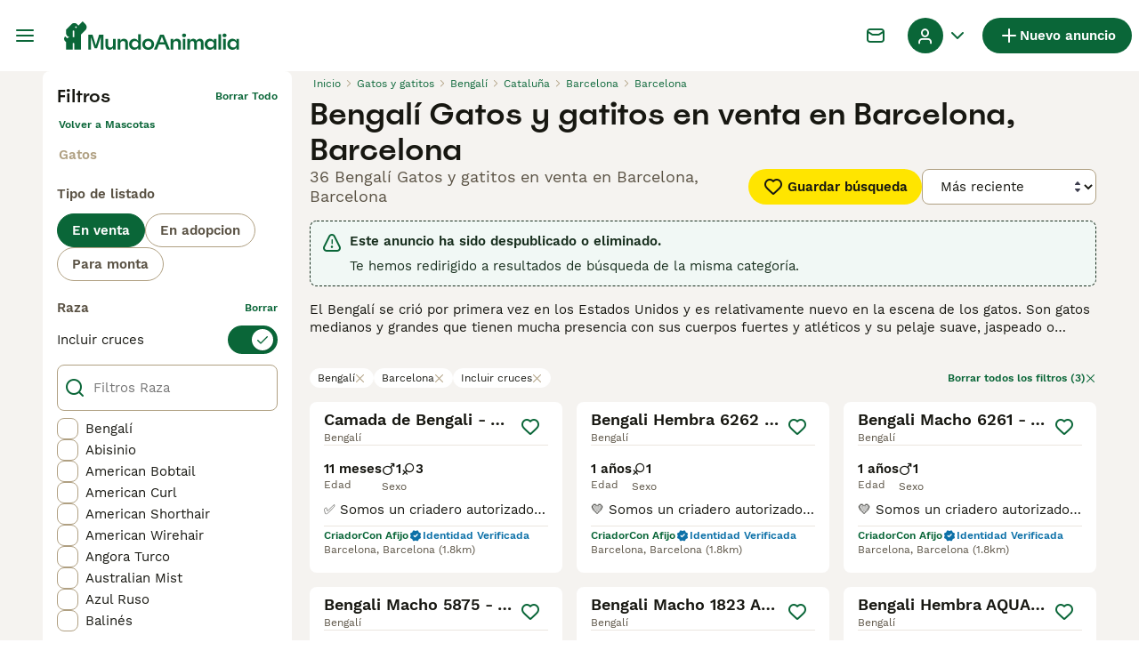

--- FILE ---
content_type: text/html; charset=utf-8
request_url: https://www.mundoanimalia.com/venta/gatos/bengali/espana/cataluna/barcelona/barcelona/?caduca=true
body_size: 30236
content:
<!DOCTYPE html><html lang="es"><head><meta charSet="utf-8" data-next-head=""/><meta name="viewport" content="width=device-width, initial-scale=1.0, maximum-scale=1.0" data-next-head=""/><meta http-equiv="Content-Security-Policy" content="upgrade-insecure-requests"/><title data-next-head="">Bengalí Gatos y gatitos en venta en Barcelona, Barcelona | MundoAnimalia</title><meta name="robots" content="index,follow" data-next-head=""/><meta name="description" content="Encuentra 36 Bengalí Gatos y gatitos en venta en Barcelona, Barcelona en MundoAnimalia, el sitio de clasificados de mascotas más grande de España para comprar y vender gatos y gatitos cerca de ti." data-next-head=""/><meta name="twitter:card" content="summary_large_image" data-next-head=""/><meta property="og:title" content="Bengalí Gatos y gatitos en venta en Barcelona, Barcelona | MundoAnimalia" data-next-head=""/><meta property="og:description" content="Encuentra 36 Bengalí Gatos y gatitos en venta en Barcelona, Barcelona en MundoAnimalia, el sitio de clasificados de mascotas más grande de España para comprar y vender gatos y gatitos cerca de ti." data-next-head=""/><meta property="og:url" content="https://www.mundoanimalia.com/venta/gatos/bengali/espana/cataluna/barcelona/barcelona/" data-next-head=""/><meta property="og:type" content="website" data-next-head=""/><meta property="og:image" content="https://www.mundoanimalia.com/images/article-placeholder.9b6f1ab6d1.webp" data-next-head=""/><meta property="og:image:alt" content="Bengalí Gatos y gatitos en venta en Barcelona, Barcelona | MundoAnimalia" data-next-head=""/><meta property="og:locale" content="es_ES" data-next-head=""/><meta property="og:site_name" content="Mundoanimalia" data-next-head=""/><link rel="canonical" href="https://www.mundoanimalia.com/venta/gatos/bengali/espana/cataluna/barcelona/barcelona/" data-next-head=""/><meta name="ahrefs-site-verification" content="b1d03cfda1dd6789056136a64c7003472006b204b3d5413887d30fb5b49c3dba"/><link rel="icon" type="image/png" href="/favicon-light-16x16.png" sizes="16x16" media="(prefers-color-scheme: light)"/><link rel="icon" type="image/png" href="/favicon-light-32x32.png" sizes="32x32" media="(prefers-color-scheme: light)"/><link rel="icon" type="image/png" href="/favicon-dark-16x16.png" sizes="16x16" media="(prefers-color-scheme: dark)"/><link rel="icon" type="image/png" href="/favicon-dark-32x32.png" sizes="32x32" media="(prefers-color-scheme: dark)"/><link rel="preconnect" href="https://assets.mundoanimalia.com/"/><link rel="dns-prefetch" href="https://assets.mundoanimalia.com/"/><link rel="preconnect" href="https://lwadm.com/"/><link rel="dns-prefetch" href="https://lwadm.com/"/><link rel="preload" href="/fonts/Spoof-600.d5929ef7c2.woff2" as="font" type="font/woff2" crossorigin="anonymous"/><link rel="preload" href="/fonts/WorkSans-400.271ec2ac27.woff2" as="font" type="font/woff2" crossorigin="anonymous"/><link rel="preload" href="/fonts/WorkSans-600.11347bdaad.woff2" as="font" type="font/woff2" crossorigin="anonymous"/><link rel="preload" href="/fonts/OneWorld-v2.fc0866af10.woff2" as="font" type="font/woff2" crossorigin="anonymous"/><link rel="preconnect" href="https://www.googletagmanager.com/"/><link rel="dns-prefetch" href="https://www.googletagmanager.com/"/><link rel="preload" href="/_next/static/css/1774121af3f43c22.css" as="style"/><link rel="preload" href="/_next/static/css/3b50afab05d99881.css" as="style"/><link rel="preload" href="/_next/static/css/05cb77d1facec6f3.css" as="style"/><link rel="preload" href="/_next/static/css/485b35d2ac64dd76.css" as="style"/><style data-next-head="">   [id*="pmg-widget-root"] div.pmg-properties-wrapper {     padding-top: 8px !important;     padding-left: 4px !important;     padding-right: 4px !important;   }    [id*="pmg-widget-root"] div.pmg-item-title {     font-size: .875rem !important;     font-weight: 600 !important;     line-height: 20px !important;     -webkit-line-clamp: 2 !important;     min-height: 40px !important;     color: #171711 !important;     padding-bottom: 0 !important;   }      [id*="pmg-widget-root"] div.pmg-item-price {     font-size: 0.875rem !important;     font-weight: 600 !important;     line-height: 20px !important;     color: #171711 !important;   }    [id*="pmg-widget-root"] div.pmg-item-category {     font-size: 0.875rem !important;     font-weight: 600 !important;     line-height: 20px !important;     font-size: 14px !important;     color: #171711 !important;     padding-bottom: 0 !important;     padding-top: 8px !important;   }    [id*="pmg-widget-root"] div.pmg-item-location {     font-size: 0.875rem !important;     font-weight: 400 !important;     line-height: 20px !important;     font-size: 14px !important;     color: #595143 !important;     padding-bottom: 8px !important;   }    [id*="pmg-widget-root"] div.pmg-image-wrapper img {     border-radius: 12px 12px 0 0 !important;   }      [id*="pmg-widget-root"] div.pmg-grid-box a {     height: 100% !important;     text-decoration: none !important;   } </style><script data-testid="script-gdpr">window.gdprAppliesGlobally=false;(function(){function n(e){if(!window.frames[e]){if(document.body&&document.body.firstChild){var t=document.body;var r=document.createElement("iframe");r.style.display="none";r.name=e;r.title=e;t.insertBefore(r,t.firstChild)}else{setTimeout(function(){n(e)},5)}}}function e(r,a,o,c,d){function e(e,t,r,n){if(typeof r!=="function"){return}if(!window[a]){window[a]=[]}var i=false;if(d){i=d(e,n,r)}if(!i){window[a].push({command:e,version:t,callback:r,parameter:n})}}e.stub=true;e.stubVersion=2;function t(n){if(!window[r]||window[r].stub!==true){return}if(!n.data){return}var i=typeof n.data==="string";var e;try{e=i?JSON.parse(n.data):n.data}catch(t){return}if(e[o]){var a=e[o];window[r](a.command,a.version,function(e,t){var r={};r[c]={returnValue:e,success:t,callId:a.callId};if(n.source){n.source.postMessage(i?JSON.stringify(r):r,"*")}},a.parameter)}}if(typeof window[r]!=="function"){window[r]=e;if(window.addEventListener){window.addEventListener("message",t,false)}else{window.attachEvent("onmessage",t)}}}e("__tcfapi","__tcfapiBuffer","__tcfapiCall","__tcfapiReturn");n("__tcfapiLocator");(function(e,t){var r=document.createElement("link");r.rel="preconnect";r.as="script";var n=document.createElement("link");n.rel="dns-prefetch";n.as="script";var i=document.createElement("link");i.rel="preload";i.as="script";var a=document.createElement("script");a.id="spcloader";a.type="text/javascript";a["async"]=true;a.charset="utf-8";var o="https://sdk.privacy-center.org/"+e+"/loader.js?target_type=notice&target="+t;if(window.didomiConfig&&window.didomiConfig.user){var c=window.didomiConfig.user;var d=c.country;var s=c.region;if(d){o=o+"&country="+d;if(s){o=o+"&region="+s}}}r.href="https://sdk.privacy-center.org/";n.href="https://sdk.privacy-center.org/";i.href=o;a.src=o;var f=document.getElementsByTagName("script")[0];f.parentNode.insertBefore(r,f);f.parentNode.insertBefore(n,f);f.parentNode.insertBefore(i,f);f.parentNode.insertBefore(a,f)})("6a84a6e7-7cbd-4f3a-b7d2-0903190a4136","YciWMgRh")})();</script><style>                 html {             font-size: 16px;           }            body {             font-family: WorkSans, sans-serif;             -webkit-font-smoothing: antialiased;             -moz-osx-font-smoothing: grayscale;           }            * {             font-family: inherit;             box-sizing: border-box;             margin: 0;             padding: 0;           }            [hidden] {             display: none !important;           }          </style><style>@font-face {           font-family: "Spoof";           src: url(/fonts/Spoof-600.d5929ef7c2.woff2) format("woff2");           font-style: normal;           font-weight: 600;           font-display: swap;         }</style><style>@font-face {           font-family: "WorkSans";           src: url(/fonts/WorkSans-400.271ec2ac27.woff2) format("woff2");           font-style: normal;           font-weight: 400;           font-display: swap;         }</style><style>@font-face {           font-family: "WorkSans";           src: url(/fonts/WorkSans-600.11347bdaad.woff2) format("woff2");           font-style: normal;           font-weight: 600;           font-display: swap;         }</style><style>@font-face {           font-family: "OneWorld-v2";           src: url(/fonts/OneWorld-v2.fc0866af10.woff2) format("woff2");           font-style: normal;           font-weight: normal;           font-display: swap;         }</style><script>(function(w,d,s,l,i){w[l]=w[l]||[];w[l].push({'gtm.start':
new Date().getTime(),event:'gtm.js'});var f=d.getElementsByTagName(s)[0],
j=d.createElement(s),dl=l!='dataLayer'?'&l='+l:'';j.async=true;j.src=
'https://www.googletagmanager.com/gtm.js?id='+i+dl;f.parentNode.insertBefore(j,f);
})(window,document,'script','dataLayer','GTM-THDW5W6');</script><script>window.getLoggedInUser=function(){var i=document.cookie.split(";").find(function(i){return i.trim().match(/^token=.+/)});if(i){var t=i.split("=")[1];if(t)try{var r=JSON.parse(atob(t.split(".")[1]));return{id:r.id,email:r.email,latestListingCategoryAndBreed:r.latestListingCategoryAndBreed}}catch(e){}}};</script><script id="structured-data" type="application/ld+json" data-nscript="beforeInteractive">{"@context":"https://schema.org","@type":"Product","name":"Bengalí Gatos y gatitos en venta en Barcelona, Barcelona","description":"Encuentra 36 Bengalí Gatos y gatitos en venta en Barcelona, Barcelona en MundoAnimalia, el sitio de clasificados de mascotas más grande de España para comprar y vender gatos y gatitos cerca de ti.","images":["https://assets.mundoanimalia.com/originalImages/a1bd2cc3-3eab-477d-a1e9-410c1283496d/originalImage.jpeg?auto=webp&width=1080","https://assets.mundoanimalia.com/originalImages/58539044-0b58-4c9d-815e-791a0603fa28/originalImage.jpeg?auto=webp&width=1080","https://assets.mundoanimalia.com/originalImages/92ffd3cc-682c-4d52-b73a-31ab920c4160/originalImage.jpeg?auto=webp&width=1080"],"offers":{"@type":"AggregateOffer","availability":"https://schema.org/InStock","lowPrice":550,"highPrice":550,"offerCount":36,"priceCurrency":"EUR"}}</script><link rel="stylesheet" href="/_next/static/css/1774121af3f43c22.css" data-n-g=""/><link rel="stylesheet" href="/_next/static/css/3b50afab05d99881.css" data-n-p=""/><link rel="stylesheet" href="/_next/static/css/05cb77d1facec6f3.css" data-n-p=""/><link rel="stylesheet" href="/_next/static/css/485b35d2ac64dd76.css"/><noscript data-n-css=""></noscript><script defer="" noModule="" src="/_next/static/chunks/polyfills-42372ed130431b0a.js"></script><script defer="" src="/_next/static/chunks/4197.f004ce8c15ded51e.js"></script><script defer="" src="/_next/static/chunks/4560.e258a66a35ed8000.js"></script><script src="/_next/static/chunks/runtime-e9c45937ec48a35f.js" defer=""></script><script src="/_next/static/chunks/framework-a17258b880e6120c.js" defer=""></script><script src="/_next/static/chunks/9895-11119d9984192c5f.js" defer=""></script><script src="/_next/static/chunks/main-60c2a85a19d46098.js" defer=""></script><script src="/_next/static/chunks/591-38682a74c9996098.js" defer=""></script><script src="/_next/static/chunks/4248-b5248a96106c86e3.js" defer=""></script><script src="/_next/static/chunks/15-8390dfa57cd71ef8.js" defer=""></script><script src="/_next/static/chunks/8351-bd73f3a61a71ad17.js" defer=""></script><script src="/_next/static/chunks/8892-8585abf0dd6770e8.js" defer=""></script><script src="/_next/static/chunks/3859-97e9e4a2d1fc8371.js" defer=""></script><script src="/_next/static/chunks/pages/_app-a9ec14152c37212f.js" defer=""></script><script src="/_next/static/chunks/2867-05fbb03ac3179292.js" defer=""></script><script src="/_next/static/chunks/4394-e7bfa0f1fd370b2f.js" defer=""></script><script src="/_next/static/chunks/9241-8f9e5757d2b0e899.js" defer=""></script><script src="/_next/static/chunks/5625-a046e9308bc1e7e5.js" defer=""></script><script src="/_next/static/chunks/8544-058e67e7ee16b9d0.js" defer=""></script><script src="/_next/static/chunks/3441-b744f6e6b60bb659.js" defer=""></script><script src="/_next/static/chunks/935-15deb0d73d6cd9b0.js" defer=""></script><script src="/_next/static/chunks/3701-7c1581acab020093.js" defer=""></script><script src="/_next/static/chunks/3856-30e3dc4e7a8c19ca.js" defer=""></script><script src="/_next/static/chunks/8202-8b95d9c845cc112c.js" defer=""></script><script src="/_next/static/chunks/403-a2869eb7f98bf34c.js" defer=""></script><script src="/_next/static/chunks/1063-77abb0a250c67cb6.js" defer=""></script><script src="/_next/static/chunks/1244-8f697543d052808b.js" defer=""></script><script src="/_next/static/chunks/2792-f751e5f907e91563.js" defer=""></script><script src="/_next/static/chunks/7945-fdad785c89cf498a.js" defer=""></script><script src="/_next/static/chunks/9690-67ece9cddf16eabf.js" defer=""></script><script src="/_next/static/chunks/pages/%5Btype%5D/%5Bcategory%5D/%5Battribute%5D/%5B...location%5D-c4cc1a4a6e7d9337.js" defer=""></script><script src="/_next/static/SEUQG4mP3x0hYoijZL4nP/_buildManifest.js" defer=""></script><script src="/_next/static/SEUQG4mP3x0hYoijZL4nP/_ssgManifest.js" defer=""></script></head><body><noscript><iframe src="https://www.googletagmanager.com/ns.html?id=GTM-THDW5W6" height="0" width="0" style="display:none;visibility:hidden"></iframe></noscript><link rel="preload" as="image" href="/images/logo.ba30c0791b.svg" fetchPriority="high"/><link rel="preload" as="image" href="/images/smallLogo.4e6b8328a1.svg" fetchPriority="high"/><link rel="preload" as="image" imageSrcSet="https://assets.mundoanimalia.com/originalImages/a1bd2cc3-3eab-477d-a1e9-410c1283496d/originalImage.jpeg?auto=webp&amp;width=384&amp;height=240&amp;fit=bounds&amp;crop=4%3A3%2Coffset-y30&amp;quality=75 1x, https://assets.mundoanimalia.com/originalImages/a1bd2cc3-3eab-477d-a1e9-410c1283496d/originalImage.jpeg?auto=webp&amp;width=640&amp;height=240&amp;fit=bounds&amp;crop=4%3A3%2Coffset-y30&amp;quality=75 2x" fetchPriority="high"/><link rel="preload" as="image" imageSrcSet="https://assets.mundoanimalia.com/originalImages/58539044-0b58-4c9d-815e-791a0603fa28/originalImage.jpeg?auto=webp&amp;width=384&amp;height=240&amp;fit=bounds&amp;crop=4%3A3%2Coffset-y30&amp;quality=75 1x, https://assets.mundoanimalia.com/originalImages/58539044-0b58-4c9d-815e-791a0603fa28/originalImage.jpeg?auto=webp&amp;width=640&amp;height=240&amp;fit=bounds&amp;crop=4%3A3%2Coffset-y30&amp;quality=75 2x" fetchPriority="high"/><link rel="preload" as="image" imageSrcSet="https://assets.mundoanimalia.com/originalImages/92ffd3cc-682c-4d52-b73a-31ab920c4160/originalImage.jpeg?auto=webp&amp;width=384&amp;height=240&amp;fit=bounds&amp;crop=4%3A3%2Coffset-y30&amp;quality=75 1x, https://assets.mundoanimalia.com/originalImages/92ffd3cc-682c-4d52-b73a-31ab920c4160/originalImage.jpeg?auto=webp&amp;width=640&amp;height=240&amp;fit=bounds&amp;crop=4%3A3%2Coffset-y30&amp;quality=75 2x" fetchPriority="high"/><link rel="preload" as="image" imageSrcSet="https://assets.mundoanimalia.com/originalImages/e4ed3187-5596-4361-9f72-041716cec519/originalImage.jpeg?auto=webp&amp;width=384&amp;height=240&amp;fit=bounds&amp;crop=4%3A3%2Coffset-y30&amp;quality=75 1x, https://assets.mundoanimalia.com/originalImages/e4ed3187-5596-4361-9f72-041716cec519/originalImage.jpeg?auto=webp&amp;width=640&amp;height=240&amp;fit=bounds&amp;crop=4%3A3%2Coffset-y30&amp;quality=75 2x" fetchPriority="high"/><div id="__next"><div class="Body_body__NcK3W"><div class="Layout_childrenWrapper__wJhFl"><div class="HeaderBarWrapper_headerBarWrapper__FzY89"><div class="HeaderBarWrapper_headerBarInner__PAwNx" id="header-bar"><div class="HeaderBarWrapper_headerContentWrapper__B12PR"><div class="HeaderBarWrapper_headerBarContent__UoOK6"><div class="HeaderBar_content__zZIZj"><div class="HeaderBar_leftSide__a4NJZ"><button type="button" class="Button_button__KPrTd Button_ghost__J1bzS Button_medium__Is5tG Button_onlyIcon__JePyF" aria-label="Alternar menú principal"><i class="Icon_icon__hTEAw Icon_icon-13-menu__Lg88v" data-testid="icon-Menu" style="--icon-color:inherit;--icon-size:24px"></i></button><div class="Sidebar_sidebarWrapper__7fxzA"><div class="SidebarHeader_sidebarNodesWrapper__bNgKb"><button type="button" class="Button_button__KPrTd Button_ghost__J1bzS Button_medium__Is5tG Button_onlyIcon__JePyF SidebarHeader_sidebarCloseButton__JCqDc" aria-label="Cerrar menú principal"><i class="Icon_icon__hTEAw Icon_icon-5-close__Z3w_e" data-testid="icon-Close" style="--icon-color:inherit;--icon-size:16px"></i></button></div><div class="Sidebar_sidebarFlatStructureWrapper__n7Nje"><div class="SidebarContent_sidebarContentWrapper__ijNW6 Sidebar_sidebarContentWrapper__xSwZZ" style="--transform:translateX(0)"><p class="SidebarSeparator_sidebarSeparatorHeading__CfXfV">Mascotas</p><button type="button" class="Button_button__KPrTd Button_ghost__J1bzS Button_medium__Is5tG SidebarNested_sidebarNestedButton__ESB8i" tabindex="-1">Mascotas en venta<i class="Icon_icon__hTEAw Icon_icon-3-arrowright__u4NtN sidebar-icon" data-testid="icon-ArrowRight" style="--icon-color:#0a6638;--icon-size:16px"></i></button><button type="button" class="Button_button__KPrTd Button_ghost__J1bzS Button_medium__Is5tG SidebarNested_sidebarNestedButton__ESB8i" tabindex="-1">Mascotas para adopción<i class="Icon_icon__hTEAw Icon_icon-3-arrowright__u4NtN sidebar-icon" data-testid="icon-ArrowRight" style="--icon-color:#0a6638;--icon-size:16px"></i></button><a class="Link_link__ce5zB SidebarLink_sidebarLink__oCFOo" tabindex="-1" href="/monta/mascotas/">Mascotas para monta</a><a class="Link_link__ce5zB SidebarLink_sidebarLink__oCFOo" tabindex="-1" href="/criadores/perros/">Criadores</a><p class="SidebarSeparator_sidebarSeparatorHeading__CfXfV">Centro de conocimiento</p><button type="button" class="Button_button__KPrTd Button_ghost__J1bzS Button_medium__Is5tG SidebarNested_sidebarNestedButton__ESB8i" tabindex="-1">Artículos y consejos para mascotas<i class="Icon_icon__hTEAw Icon_icon-3-arrowright__u4NtN sidebar-icon" data-testid="icon-ArrowRight" style="--icon-color:#0a6638;--icon-size:16px"></i></button><button type="button" class="Button_button__KPrTd Button_ghost__J1bzS Button_medium__Is5tG SidebarNested_sidebarNestedButton__ESB8i" tabindex="-1">Directorio de razas<i class="Icon_icon__hTEAw Icon_icon-3-arrowright__u4NtN sidebar-icon" data-testid="icon-ArrowRight" style="--icon-color:#0a6638;--icon-size:16px"></i></button><p class="SidebarSeparator_sidebarSeparatorHeading__CfXfV">Ayuda</p><a href="https://support.mundoanimalia.com/es/support/home" class="Link_link__ce5zB SidebarLink_sidebarLink__oCFOo" tabindex="-1">Portal de Ayuda y Seguridad</a></div><div class="SidebarContent_sidebarContentWrapper__ijNW6 Sidebar_sidebarContentWrapper__xSwZZ" style="--transform:translateX(100%)"><span class="SidebarContent_sidebarContentTitle__an66q">Mascotas en venta</span><a class="Link_link__ce5zB SidebarLink_sidebarLink__oCFOo SidebarLink_sidebarLinkAll__Wgapr" tabindex="-1" href="/venta/mascotas/">Todas las Mascotas en venta</a><button type="button" class="Button_button__KPrTd Button_ghost__J1bzS Button_medium__Is5tG SidebarNested_sidebarNestedButton__ESB8i" tabindex="-1">Perros cachorros en venta<i class="Icon_icon__hTEAw Icon_icon-3-arrowright__u4NtN sidebar-icon" data-testid="icon-ArrowRight" style="--icon-color:#0a6638;--icon-size:16px"></i></button><button type="button" class="Button_button__KPrTd Button_ghost__J1bzS Button_medium__Is5tG SidebarNested_sidebarNestedButton__ESB8i" tabindex="-1">Gatos y gatitos en venta<i class="Icon_icon__hTEAw Icon_icon-3-arrowright__u4NtN sidebar-icon" data-testid="icon-ArrowRight" style="--icon-color:#0a6638;--icon-size:16px"></i></button></div><div class="SidebarContent_sidebarContentWrapper__ijNW6 Sidebar_sidebarContentWrapper__xSwZZ" style="--transform:translateX(100%)"><span class="SidebarContent_sidebarContentTitle__an66q">Los perros cachorros más populares en venta</span><a class="Link_link__ce5zB SidebarLink_sidebarLink__oCFOo SidebarLink_sidebarLinkAll__Wgapr" tabindex="-1" href="/venta/perros/">Todos los perros cachorros en venta</a><a class="Link_link__ce5zB SidebarLink_sidebarLink__oCFOo" tabindex="-1" href="/venta/perros/american-staffordshire-terrier/">American Staffordshire-Terrier En venta</a><a class="Link_link__ce5zB SidebarLink_sidebarLink__oCFOo" tabindex="-1" href="/venta/perros/beagle/">Beagle En venta</a><a class="Link_link__ce5zB SidebarLink_sidebarLink__oCFOo" tabindex="-1" href="/venta/perros/bichon-frise/">Bichón Frisé En venta</a><a class="Link_link__ce5zB SidebarLink_sidebarLink__oCFOo" tabindex="-1" href="/venta/perros/bichon-habanero/">Bichón Habanero En venta</a><a class="Link_link__ce5zB SidebarLink_sidebarLink__oCFOo" tabindex="-1" href="/venta/perros/bichon-maltes/">Bichón Maltés En venta</a><a class="Link_link__ce5zB SidebarLink_sidebarLink__oCFOo" tabindex="-1" href="/venta/perros/border-collie/">Border Collie En venta</a><a class="Link_link__ce5zB SidebarLink_sidebarLink__oCFOo" tabindex="-1" href="/venta/perros/boston-terrier/">Boston Terrier En venta</a><a class="Link_link__ce5zB SidebarLink_sidebarLink__oCFOo" tabindex="-1" href="/venta/perros/bulldog-frances/">Bulldog Francés En venta</a><a class="Link_link__ce5zB SidebarLink_sidebarLink__oCFOo" tabindex="-1" href="/venta/perros/caniche-toy/">Caniche Toy En venta</a><a class="Link_link__ce5zB SidebarLink_sidebarLink__oCFOo" tabindex="-1" href="/venta/perros/carlino-pug/">Carlino - Pug En venta</a><a class="Link_link__ce5zB SidebarLink_sidebarLink__oCFOo" tabindex="-1" href="/venta/perros/cavalier-king-charles-spaniel/">Cavalier King Charles Spaniel En venta</a><a class="Link_link__ce5zB SidebarLink_sidebarLink__oCFOo" tabindex="-1" href="/venta/perros/chihuahua/">Chihuahua En venta</a><a class="Link_link__ce5zB SidebarLink_sidebarLink__oCFOo" tabindex="-1" href="/venta/perros/chow-chow/">Chow Chow En venta</a><a class="Link_link__ce5zB SidebarLink_sidebarLink__oCFOo" tabindex="-1" href="/venta/perros/cocker-spaniel-ingles/">Cocker Spaniel Inglés En venta</a><a class="Link_link__ce5zB SidebarLink_sidebarLink__oCFOo" tabindex="-1" href="/venta/perros/golden-retriever/">Golden Retriever En venta</a><a class="Link_link__ce5zB SidebarLink_sidebarLink__oCFOo" tabindex="-1" href="/venta/perros/husky-siberiano/">Husky Siberiano En venta</a><a class="Link_link__ce5zB SidebarLink_sidebarLink__oCFOo" tabindex="-1" href="/venta/perros/jack-russell-terrier/">Jack Russell Terrier En venta</a><a class="Link_link__ce5zB SidebarLink_sidebarLink__oCFOo" tabindex="-1" href="/venta/perros/labrador-retriever/">Labrador Retriever En venta</a><a class="Link_link__ce5zB SidebarLink_sidebarLink__oCFOo" tabindex="-1" href="/venta/perros/pastor-aleman/">Pastor Alemán En venta</a><a class="Link_link__ce5zB SidebarLink_sidebarLink__oCFOo" tabindex="-1" href="/venta/perros/pastor-blanco-suizo/">Pastor Blanco Suizo En venta</a><a class="Link_link__ce5zB SidebarLink_sidebarLink__oCFOo" tabindex="-1" href="/venta/perros/pequeno-lebrel-italiano/">Pequeño Lebrel Italiano En venta</a><a class="Link_link__ce5zB SidebarLink_sidebarLink__oCFOo" tabindex="-1" href="/venta/perros/perro-crestado-chino/">Perro Crestado Chino En venta</a><a class="Link_link__ce5zB SidebarLink_sidebarLink__oCFOo" tabindex="-1" href="/venta/perros/perro-de-agua-espanol/">Perro de Agua Español En venta</a><a class="Link_link__ce5zB SidebarLink_sidebarLink__oCFOo" tabindex="-1" href="/venta/perros/pinscher-miniatura/">Pinscher Miniatura En venta</a><a class="Link_link__ce5zB SidebarLink_sidebarLink__oCFOo" tabindex="-1" href="/venta/perros/pomerania/">Pomerania En venta</a><a class="Link_link__ce5zB SidebarLink_sidebarLink__oCFOo" tabindex="-1" href="/venta/perros/schnauzer-miniatura/">Schnauzer Miniatura En venta</a><a class="Link_link__ce5zB SidebarLink_sidebarLink__oCFOo" tabindex="-1" href="/venta/perros/shar-pei/">Shar Pei En venta</a><a class="Link_link__ce5zB SidebarLink_sidebarLink__oCFOo" tabindex="-1" href="/venta/perros/shiba-inu/">Shiba Inu En venta</a><a class="Link_link__ce5zB SidebarLink_sidebarLink__oCFOo" tabindex="-1" href="/venta/perros/shih-tzu/">Shih Tzu En venta</a><a class="Link_link__ce5zB SidebarLink_sidebarLink__oCFOo" tabindex="-1" href="/venta/perros/teckel/">Teckel En venta</a><a class="Link_link__ce5zB SidebarLink_sidebarLink__oCFOo" tabindex="-1" href="/venta/perros/terranova/">Terranova En venta</a><a class="Link_link__ce5zB SidebarLink_sidebarLink__oCFOo" tabindex="-1" href="/venta/perros/weimaraner/">Weimaraner En venta</a><a class="Link_link__ce5zB SidebarLink_sidebarLink__oCFOo" tabindex="-1" href="/venta/perros/west-highland-white-terrier/">West Highland White Terrier En venta</a><a class="Link_link__ce5zB SidebarLink_sidebarLink__oCFOo" tabindex="-1" href="/venta/perros/yorkshire-terrier/">Yorkshire Terrier En venta</a></div><div class="SidebarContent_sidebarContentWrapper__ijNW6 Sidebar_sidebarContentWrapper__xSwZZ" style="--transform:translateX(100%)"><span class="SidebarContent_sidebarContentTitle__an66q">Los gatos y gatitos más populares en venta</span><a class="Link_link__ce5zB SidebarLink_sidebarLink__oCFOo SidebarLink_sidebarLinkAll__Wgapr" tabindex="-1" href="/venta/gatos/">Todos los gatos y gatitos en venta</a><a class="Link_link__ce5zB SidebarLink_sidebarLink__oCFOo" tabindex="-1" href="/venta/gatos/abisinio/">Abisinio En venta</a><a class="Link_link__ce5zB SidebarLink_sidebarLink__oCFOo" tabindex="-1" href="/venta/gatos/angora-turco/">Angora Turco En venta</a><a class="Link_link__ce5zB SidebarLink_sidebarLink__oCFOo" tabindex="-1" href="/venta/gatos/azul-ruso/">Azul Ruso En venta</a><a class="Link_link__ce5zB SidebarLink_sidebarLink__oCFOo" tabindex="-1" href="/venta/gatos/bengali/">Bengalí En venta</a><a class="Link_link__ce5zB SidebarLink_sidebarLink__oCFOo" tabindex="-1" href="/venta/gatos/bosque-de-noruega/">Bosque de Noruega En venta</a><a class="Link_link__ce5zB SidebarLink_sidebarLink__oCFOo" tabindex="-1" href="/venta/gatos/britanico-de-pelo-corto-azul/">Británico de Pelo Corto Azul En venta</a><a class="Link_link__ce5zB SidebarLink_sidebarLink__oCFOo" tabindex="-1" href="/venta/gatos/britanico-de-pelo-corto/">Británico de Pelo Corto En venta</a><a class="Link_link__ce5zB SidebarLink_sidebarLink__oCFOo" tabindex="-1" href="/venta/gatos/britanico-de-pelo-largo/">Británico de Pelo Largo En venta</a><a class="Link_link__ce5zB SidebarLink_sidebarLink__oCFOo" tabindex="-1" href="/venta/gatos/cartujo/">Cartujo En venta</a><a class="Link_link__ce5zB SidebarLink_sidebarLink__oCFOo" tabindex="-1" href="/venta/gatos/cornish-rex/">Cornish Rex En venta</a><a class="Link_link__ce5zB SidebarLink_sidebarLink__oCFOo" tabindex="-1" href="/venta/gatos/devon-rex/">Devon Rex En venta</a><a class="Link_link__ce5zB SidebarLink_sidebarLink__oCFOo" tabindex="-1" href="/venta/gatos/exotico-de-pelo-corto/">Exótico de Pelo Corto En venta</a><a class="Link_link__ce5zB SidebarLink_sidebarLink__oCFOo" tabindex="-1" href="/venta/gatos/exotico-de-pelo-largo/">Exótico de Pelo Largo En venta</a><a class="Link_link__ce5zB SidebarLink_sidebarLink__oCFOo" tabindex="-1" href="/venta/gatos/foldex/">Foldex En venta</a><a class="Link_link__ce5zB SidebarLink_sidebarLink__oCFOo" tabindex="-1" href="/venta/gatos/highland-fold/">Highland Fold En venta</a><a class="Link_link__ce5zB SidebarLink_sidebarLink__oCFOo" tabindex="-1" href="/venta/gatos/highland-straight/">Highland Straight En venta</a><a class="Link_link__ce5zB SidebarLink_sidebarLink__oCFOo" tabindex="-1" href="/venta/gatos/himalayo/">Himalayo En venta</a><a class="Link_link__ce5zB SidebarLink_sidebarLink__oCFOo" tabindex="-1" href="/venta/gatos/korat/">Korat En venta</a><a class="Link_link__ce5zB SidebarLink_sidebarLink__oCFOo" tabindex="-1" href="/venta/gatos/kurilean-bobtail-de-pelo-largo/">Kurilean Bobtail de Pelo Largo En venta</a><a class="Link_link__ce5zB SidebarLink_sidebarLink__oCFOo" tabindex="-1" href="/venta/gatos/maine-coon/">Maine Coon En venta</a><a class="Link_link__ce5zB SidebarLink_sidebarLink__oCFOo" tabindex="-1" href="/venta/gatos/munchkin/">Munchkin En venta</a><a class="Link_link__ce5zB SidebarLink_sidebarLink__oCFOo" tabindex="-1" href="/venta/gatos/neva-masquerade/">Neva Masquerade En venta</a><a class="Link_link__ce5zB SidebarLink_sidebarLink__oCFOo" tabindex="-1" href="/venta/gatos/oriental-de-pelo-corto/">Oriental de Pelo Corto En venta</a><a class="Link_link__ce5zB SidebarLink_sidebarLink__oCFOo" tabindex="-1" href="/venta/gatos/persa/">Persa En venta</a><a class="Link_link__ce5zB SidebarLink_sidebarLink__oCFOo" tabindex="-1" href="/venta/gatos/ragdoll/">Ragdoll En venta</a><a class="Link_link__ce5zB SidebarLink_sidebarLink__oCFOo" tabindex="-1" href="/venta/gatos/sagrado-de-birmania/">Sagrado de Birmania En venta</a><a class="Link_link__ce5zB SidebarLink_sidebarLink__oCFOo" tabindex="-1" href="/venta/gatos/scottish-fold/">Scottish Fold En venta</a><a class="Link_link__ce5zB SidebarLink_sidebarLink__oCFOo" tabindex="-1" href="/venta/gatos/scottish-straight/">Scottish Straight En venta</a><a class="Link_link__ce5zB SidebarLink_sidebarLink__oCFOo" tabindex="-1" href="/venta/gatos/selkirk-rex/">Selkirk Rex En venta</a><a class="Link_link__ce5zB SidebarLink_sidebarLink__oCFOo" tabindex="-1" href="/venta/gatos/seychellois-de-pelo-corto/">Seychellois de Pelo Corto En venta</a><a class="Link_link__ce5zB SidebarLink_sidebarLink__oCFOo" tabindex="-1" href="/venta/gatos/siames/">Siamés En venta</a><a class="Link_link__ce5zB SidebarLink_sidebarLink__oCFOo" tabindex="-1" href="/venta/gatos/siberiano/">Siberiano En venta</a><a class="Link_link__ce5zB SidebarLink_sidebarLink__oCFOo" tabindex="-1" href="/venta/gatos/sphynx/">Sphynx En venta</a><a class="Link_link__ce5zB SidebarLink_sidebarLink__oCFOo" tabindex="-1" href="/venta/gatos/thai/">Thai En venta</a><a class="Link_link__ce5zB SidebarLink_sidebarLink__oCFOo" tabindex="-1" href="/venta/gatos/toyger/">Toyger En venta</a></div><div class="SidebarContent_sidebarContentWrapper__ijNW6 Sidebar_sidebarContentWrapper__xSwZZ" style="--transform:translateX(100%)"><span class="SidebarContent_sidebarContentTitle__an66q">Mascotas para adopción</span><a class="Link_link__ce5zB SidebarLink_sidebarLink__oCFOo SidebarLink_sidebarLinkAll__Wgapr" tabindex="-1" href="/adopcion/mascotas/">Todas las Mascotas para adopción</a><a class="Link_link__ce5zB SidebarLink_sidebarLink__oCFOo" tabindex="-1" href="/adopcion/gatos/">Gatos y gatitos para adopción</a><a class="Link_link__ce5zB SidebarLink_sidebarLink__oCFOo" tabindex="-1" href="/adopcion/perros/">Perros y cachorros para adopción</a></div><div class="SidebarContent_sidebarContentWrapper__ijNW6 Sidebar_sidebarContentWrapper__xSwZZ" style="--transform:translateX(100%)"><span class="SidebarContent_sidebarContentTitle__an66q">Artículos y consejos para mascotas</span><a class="Link_link__ce5zB SidebarLink_sidebarLink__oCFOo SidebarLink_sidebarLinkAll__Wgapr" tabindex="-1" href="/animales-consejos/">Todos los artículos</a><span class="SidebarText_sidebarText__wq_3n">Por mascota</span><a class="Link_link__ce5zB SidebarLink_sidebarLink__oCFOo" tabindex="-1" href="/animales-consejos/buscar/gatos/">Gatos</a><a class="Link_link__ce5zB SidebarLink_sidebarLink__oCFOo" tabindex="-1" href="/animales-consejos/buscar/perros/">Perros</a></div><div class="SidebarContent_sidebarContentWrapper__ijNW6 Sidebar_sidebarContentWrapper__xSwZZ" style="--transform:translateX(100%)"><span class="SidebarContent_sidebarContentTitle__an66q">Directorio de razas</span><a class="Link_link__ce5zB SidebarLink_sidebarLink__oCFOo" tabindex="-1" href="/razas-perro/">Razas de perros</a><a class="Link_link__ce5zB SidebarLink_sidebarLink__oCFOo" tabindex="-1" href="/razas-gato/">Razas de gatos</a></div></div></div><a class="Link_link__ce5zB HeaderBarLogo_logo__ggIUR HeaderBarLogo_logoBig__R5SVv" href="/"><img alt="Mundoanimalia" title="Mundoanimalia" data-testid="marketplace-logo-header" fetchPriority="high" loading="eager" width="0" height="32" decoding="async" data-nimg="1" class="Logo_logo__28CBd" style="color:transparent" src="/images/logo.ba30c0791b.svg"/></a><a class="Link_link__ce5zB HeaderBarLogo_logo__ggIUR HeaderBarLogo_logoSmall__8QOo1" href="/"><img alt="Mundoanimalia" title="Mundoanimalia" data-testid="marketplace-logo-header-small" fetchPriority="high" loading="eager" width="0" height="32" decoding="async" data-nimg="1" class="Logo_logo__28CBd" style="color:transparent" src="/images/smallLogo.4e6b8328a1.svg"/></a></div><div class="HeaderBar_rightSide__tu_jm"><button type="button" class="Button_button__KPrTd Button_ghost__J1bzS Button_medium__Is5tG Button_onlyIcon__JePyF HeaderBarSearch_link__vxdIU" data-testid="header-search-link"><i class="Icon_icon__hTEAw Icon_icon-12-search__hMqEQ" data-testid="icon-Search" style="--icon-color:#171711;--icon-size:24px"></i></button><div class="HeaderBarMessage_wrapper__VdyIL"><a class="Link_link__ce5zB HeaderBarMessage_link__ApMDg Link_linkAsButton__6t_3_ Link_onlyIcon__pZBX2 Link_buttonMedium__l_rvv Link_linkAsGhostButton__FKipk" aria-label="Charla" href="/chat/"><i class="Icon_icon__hTEAw Icon_icon-14-messages__pWUNy" data-testid="icon-Messages" style="--icon-color:inherit;--icon-size:24px"></i></a></div><a class="Link_link__ce5zB HeaderBarAddListing_link__YrpjG HeaderBar_addListing__Cjowz Link_linkAsButton__6t_3_ Link_buttonSmall__AzYd0 Link_linkAsPrimaryButton__mUZdg" data-testid="header-bar-add-listing" href="/create-new-listing/"><i class="Icon_icon__hTEAw Icon_icon-7-plussmall__5i1gC HeaderBarAddListing_iconBig__0JnOZ" data-testid="icon-PlusSmall" style="--icon-color:inherit;--icon-size:24px"></i><i class="Icon_icon__hTEAw Icon_icon-7-plussmall__5i1gC HeaderBarAddListing_iconSmall__dbwBE" data-testid="icon-PlusSmall" style="--icon-color:inherit;--icon-size:18px"></i><span class="HeaderBarAddListing_linkText__eYSMJ">Nuevo anuncio</span><span class="HeaderBarAddListing_linkTextMobile__hC6SA">Publicar</span></a><div class="HeaderBar_userMenu__f8Qol" data-testid="header-bar-user-menu"><div class="HeaderBarUserMenu_dropdownWrapper__b6mtZ"><div class="Dropdown_dropdownWrapper__e9tAf"><button type="button" class="Button_button__KPrTd Button_ghost__J1bzS Button_medium__Is5tG Dropdown_dropdownButton__uTa7S" data-testid="dropdown-trigger-profile-menu" aria-label="Perfil Alternar Menú Desplegable"><div class="HeaderBarUserMenu_dropdownTriggerWrapper__eZqps"><div class="HeaderBarUserMenu_dropdownTrigger__hdUx9"><div class="Avatar_avatarWrapper__9xuSr HeaderBarUserMenu_userAvatar__r2Mxe" data-testid="user-avatar"><div class="Avatar_avatarPlaceholder__S3iVG"><i class="Icon_icon__hTEAw Icon_icon-61-user__5OCQ1" data-testid="icon-User" style="--icon-color:#ffffff;--icon-size:20px"></i></div></div></div><i class="Icon_icon__hTEAw Icon_icon-9-chevrondown__hCFXc" data-testid="icon-ChevronDown" style="--icon-color:#0a6638;--icon-size:24px"></i></div></button></div></div><div class="HeaderBarUserMenu_slideOutWrapper__Q1aIo"><button type="button" class="Button_button__KPrTd Button_ghost__J1bzS Button_medium__Is5tG Button_onlyIcon__JePyF HeaderBarUserMenu_userAvatarButton__pZ16V"><div class="Avatar_avatarWrapper__9xuSr HeaderBarUserMenu_userAvatar__r2Mxe" data-testid="user-avatar"><div class="Avatar_avatarPlaceholder__S3iVG"><i class="Icon_icon__hTEAw Icon_icon-61-user__5OCQ1" data-testid="icon-User" style="--icon-color:#ffffff;--icon-size:20px"></i></div></div></button></div></div></div></div><div class="HeaderBar_childrenWrapper__D3qAm"><div class="ListingsSearchHeaderBar_contentCenterWrapper__eZmYM"><button type="button" class="ListingsSaveSearchButton_saveSearchButton__PAieY ListingsSaveSearchButton_saveSearchButtonWithIconOnly__5gMC9" data-testid="save-search-button"><i class="Icon_icon__hTEAw Icon_icon-19-heart__nqGaz" data-testid="icon-Heart" style="--icon-color:inherit;--icon-size:24px"></i></button><button type="button" class="ListingsSorters_sortButton__ukJIP" data-testid="search-mobile-sorters-button"><i class="Icon_icon__hTEAw Icon_icon-82-sort-down__3Y_Xk" data-testid="icon-SortDown" style="--icon-color:inherit;--icon-size:20px"></i><span class="ListingsSorters_sortButtonText__JNKfM">Orden</span></button><div class="SlideOut_slideOut__r5UM3 SlideOut_slideOutAnimated___sNd8"><div class="SlideOutHeader_slideOutHeader___YAnF"><div class="ListingsSorters_slideOutHeader__NxbGd"><button class="ListingsSorters_slideOutHeaderBackButton__SIVEW" type="button" aria-label="Atrás"><i class="Icon_icon__hTEAw Icon_icon-1-arrowleft__HbrNl" data-testid="icon-ArrowLeft" style="--icon-color:inherit;--icon-size:16px"></i></button><span class="ListingsSorters_slideOutHeaderLabel__ryPM9">Orden</span></div></div><div class="SlideOutBody_slideOutBody__dj9tE"><div class="ListingsSorters_slideOutBody__U67GL"><p class="ListingsSorters_slideOutBodyLabel__iCOUA">Clasificar por</p><button class="ListingsSorters_buttonLink__Cp6nu" type="button"><label class="Radio_label__4LNde Radio_labelChecked__AB_Bn" for="radio-sorting-newestFirst"><span class="Radio_labelText__85VLp Radio_labelTextStyledAsDesktop__QnT63" data-testid="radio-text">Más reciente</span><span class="Radio_radio__rlMmz Radio_radioStyledAsDesktop__ptFNr"><span class="Radio_radioMark__XjYIi" data-testid="radio-mark"></span></span></label></button><button class="ListingsSorters_buttonLink__Cp6nu" type="button"><label class="Radio_label__4LNde" for="radio-sorting-oldestFirst"><span class="Radio_labelText__85VLp Radio_labelTextStyledAsDesktop__QnT63" data-testid="radio-text">Más antigua</span><span class="Radio_radio__rlMmz Radio_radioStyledAsDesktop__ptFNr"></span></label></button><button class="ListingsSorters_buttonLink__Cp6nu" type="button"><label class="Radio_label__4LNde" for="radio-sorting-cheapestFirst"><span class="Radio_labelText__85VLp Radio_labelTextStyledAsDesktop__QnT63" data-testid="radio-text">Precio (Más bajo)</span><span class="Radio_radio__rlMmz Radio_radioStyledAsDesktop__ptFNr"></span></label></button><button class="ListingsSorters_buttonLink__Cp6nu" type="button"><label class="Radio_label__4LNde" for="radio-sorting-mostExpensiveFirst"><span class="Radio_labelText__85VLp Radio_labelTextStyledAsDesktop__QnT63" data-testid="radio-text">Precio (Más alto)</span><span class="Radio_radio__rlMmz Radio_radioStyledAsDesktop__ptFNr"></span></label></button><button class="ListingsSorters_buttonLink__Cp6nu" type="button"><label class="Radio_label__4LNde" for="radio-sorting-distance"><span class="Radio_labelText__85VLp Radio_labelTextStyledAsDesktop__QnT63" data-testid="radio-text">Distancia</span><span class="Radio_radio__rlMmz Radio_radioStyledAsDesktop__ptFNr"></span></label></button></div></div></div><button type="button" class="FiltersButton_searchButton__5W7ZR" data-testid="filters-search-button"><i class="Icon_icon__hTEAw Icon_icon-77-filters__e26JE" data-testid="icon-Filters" style="--icon-color:inherit;--icon-size:24px"></i><span class="FiltersButton_searchButtonText__5yE_h">Filtros (3)</span></button></div></div></div></div></div><div class="HeaderBarWrapper_headerBarPlaceholder__1kN_Y HeaderBarWrapper_headerBarPlaceholderExtendedOnMobile__uxNpq"></div></div><div class="ListingsSearch_pageWrapper__IFhwq"><div class="ListingsSearch_searchResultsPageWrapper__ylMKi"><div class="ListingsSearch_sidebarWrapper__924Ph"><div class="ListingsSearchFilters_filters__DAJkl"><div class="ListingsSearchFilters_filtersWrapper__feD8w"><div class="FiltersHeader_wrapper__lVjJm" data-testid="filters-section-header"><button class="FiltersHeader_backButton__eXM4d" type="button" aria-label="Atrás"><i class="Icon_icon__hTEAw Icon_icon-1-arrowleft__HbrNl" data-testid="icon-ArrowLeft" style="--icon-color:inherit;--icon-size:16px"></i></button><span class="FiltersHeader_middleLabel__B6jBy">Filtros</span><button class="FiltersHeader_rightButton__g16lP" type="button" data-testid="filters-confirm-button"><span class="FiltersHeader_rightLabel__REEmw">Borrar todo</span></button></div><div class="FiltersCategory_wrapper__RyFOT" data-testid="filters-section-category"><div class="FiltersCategory_parentCategoryWrapper__nYBmt"><button type="button" class="FiltersCategory_parentCategoryLink__iy0Hp">Volver a <!-- --> <!-- -->Mascotas</button></div><div class="FiltersCategory_categoryLinksWrapper__Ur_gh"><a class="Link_link__ce5zB FiltersCategory_categoryLinkDesktop__Plbd4 FiltersCategory_categoryLinkDesktopActive__B_0gw Link_linkDisabled__p85Up" data-testid="category-selected" href="/venta/gatos/cerca-de-mi/espana/cataluna/barcelona/barcelona/"><span>Gatos</span></a></div></div><div class="FiltersOptionsList_wrapper__B0N2h" data-testid="filters-search-listingType"><div class="FiltersOptionsList_headerWrapper___UW1r"><span class="FiltersOptionsList_header__X1tTK" data-testid="filters-options-list-title">Tipo de listado</span></div><div class="FiltersRadioList_wrapper__0UFqY"><button type="button" class="FiltersRadioList_button__2p1hY FiltersRadioList_buttonActive__DP9Pe">En venta<i class="Icon_icon__hTEAw Icon_icon-40-checkmark__F0ReU FiltersRadioList_icon__2YG31" data-testid="icon-Checkmark" style="--icon-color:#0a6638;--icon-size:24px"></i></button><button type="button" class="FiltersRadioList_button__2p1hY">En adopcion</button><button type="button" class="FiltersRadioList_button__2p1hY">Para monta</button></div></div><div class="FiltersOptionsList_wrapper__B0N2h" data-testid="filters-search-breed"><div class="FiltersOptionsList_headerWrapper___UW1r"><span class="FiltersOptionsList_header__X1tTK" data-testid="filters-options-list-title">Raza</span><button class="FiltersOptionsList_clearButton__EqJp7" type="button" data-testid="filters-options-list-clear-button">borrar</button></div><div class="FiltersSwitch_wrapper__pL2WT" data-testid="filters-switch-includeMixWithPureParent"><label for="includeMixWithPureParent" class="Switch_switchLabel__a41kI Switch_switchLabelChecked__8NmWr" data-checked="true" data-testid="includeMixWithPureParent" role="switch" aria-checked="true" tabindex="0"><div class="Switch_wrapper__fz5W_"><span class="Switch_labelText__dWs3b" id="switch-label-includeMixWithPureParent-true">Incluir cruces</span><div class="Switch_switchTrack__oUZRb"><div class="Switch_switchThumb__SV3jl"><i class="Icon_icon__hTEAw Icon_icon-40-checkmark__F0ReU" data-testid="switch-checkmark-icon" style="--icon-color:inherit;--icon-size:16px"></i></div></div></div></label></div><div class="FiltersOptionsList_searchWrapper__YX9r5"><div class="TextInput_textInputWrapper__AcB7X"><div class="TextInput_textInputPrefixBox__1Ipjf"><i class="Icon_icon__hTEAw Icon_icon-12-search__hMqEQ" data-testid="icon-Search" style="--icon-color:#0a6638;--icon-size:24px"></i></div><input placeholder="Filtros Raza" type="text" id="breed" maxLength="100" class="TextInput_textInput__kK5ig TextInput_textInputNormalOnMobile__KLxif TextInput_textInputDefaultState__ixtG5 TextInput_textInputPrefixPadding__mt6L_" name="breed"/><div class="TextInput_textInputSuffixWrapper__uDZDb "></div></div></div><div class="FiltersCheckboxList_wrapper__R26bI" data-testid="filters-section-checkbox-list"><div class="FiltersCheckboxList_listWrapper__vzxq1" data-testid="checkbox-options-box"><a class="Link_link__ce5zB FiltersCheckboxList_filterCheckboxLink__WYOQm" data-testid="filters-checkbox-list-option" href="/venta/gatos/bengali/espana/cataluna/barcelona/barcelona/"><label for="breed" class="Checkbox_checkboxLabel__ihBf9 FiltersCheckboxList_filterCheckbox__ognM3" data-checked="false"><div class="Checkbox_wrapper__3lFhT"><input class="HiddenInput_input___ceTC HiddenInput_displayInitial__SuXnV" type="checkbox" aria-label="" name="breed" value="pets.cats.breed.bengal"/><div class="Checkbox_styledCheckbox__S2q5t styled-checkbox" role="checkbox" aria-labelledby="checkbox-label-breed-pets.cats.breed.bengal"></div><span class="Checkbox_labelText__pvN5U label-text" id="checkbox-label-breed-pets.cats.breed.bengal">Bengalí</span></div><span class="Checkbox_desktopSuffix___amSx"></span></label></a><a class="Link_link__ce5zB FiltersCheckboxList_filterCheckboxLink__WYOQm" data-testid="filters-checkbox-list-option" href="/venta/gatos/abisinio/espana/cataluna/barcelona/barcelona/"><label for="breed" class="Checkbox_checkboxLabel__ihBf9 FiltersCheckboxList_filterCheckbox__ognM3" data-checked="false"><div class="Checkbox_wrapper__3lFhT"><input class="HiddenInput_input___ceTC HiddenInput_displayInitial__SuXnV" type="checkbox" aria-label="" name="breed" value="pets.cats.breed.abyssinian"/><div class="Checkbox_styledCheckbox__S2q5t styled-checkbox" role="checkbox" aria-labelledby="checkbox-label-breed-pets.cats.breed.abyssinian"></div><span class="Checkbox_labelText__pvN5U label-text" id="checkbox-label-breed-pets.cats.breed.abyssinian">Abisinio</span></div><span class="Checkbox_desktopSuffix___amSx"></span></label></a><div class="FiltersCheckboxList_filterCheckboxLink__WYOQm" data-testid="filters-checkbox-list-option"><label for="breed" class="Checkbox_checkboxLabel__ihBf9 FiltersCheckboxList_filterCheckbox__ognM3" data-checked="false"><div class="Checkbox_wrapper__3lFhT"><input class="HiddenInput_input___ceTC HiddenInput_displayInitial__SuXnV" type="checkbox" aria-label="" name="breed" value="pets.cats.breed.americanBobtail"/><div class="Checkbox_styledCheckbox__S2q5t styled-checkbox" role="checkbox" aria-labelledby="checkbox-label-breed-pets.cats.breed.americanBobtail"></div><span class="Checkbox_labelText__pvN5U label-text" id="checkbox-label-breed-pets.cats.breed.americanBobtail">American Bobtail</span></div><span class="Checkbox_desktopSuffix___amSx"></span></label></div><div class="FiltersCheckboxList_filterCheckboxLink__WYOQm" data-testid="filters-checkbox-list-option"><label for="breed" class="Checkbox_checkboxLabel__ihBf9 FiltersCheckboxList_filterCheckbox__ognM3" data-checked="false"><div class="Checkbox_wrapper__3lFhT"><input class="HiddenInput_input___ceTC HiddenInput_displayInitial__SuXnV" type="checkbox" aria-label="" name="breed" value="pets.cats.breed.americanCurl"/><div class="Checkbox_styledCheckbox__S2q5t styled-checkbox" role="checkbox" aria-labelledby="checkbox-label-breed-pets.cats.breed.americanCurl"></div><span class="Checkbox_labelText__pvN5U label-text" id="checkbox-label-breed-pets.cats.breed.americanCurl">American Curl</span></div><span class="Checkbox_desktopSuffix___amSx"></span></label></div><div class="FiltersCheckboxList_filterCheckboxLink__WYOQm" data-testid="filters-checkbox-list-option"><label for="breed" class="Checkbox_checkboxLabel__ihBf9 FiltersCheckboxList_filterCheckbox__ognM3" data-checked="false"><div class="Checkbox_wrapper__3lFhT"><input class="HiddenInput_input___ceTC HiddenInput_displayInitial__SuXnV" type="checkbox" aria-label="" name="breed" value="pets.cats.breed.americanShorthair"/><div class="Checkbox_styledCheckbox__S2q5t styled-checkbox" role="checkbox" aria-labelledby="checkbox-label-breed-pets.cats.breed.americanShorthair"></div><span class="Checkbox_labelText__pvN5U label-text" id="checkbox-label-breed-pets.cats.breed.americanShorthair">American Shorthair</span></div><span class="Checkbox_desktopSuffix___amSx"></span></label></div><div class="FiltersCheckboxList_filterCheckboxLink__WYOQm" data-testid="filters-checkbox-list-option"><label for="breed" class="Checkbox_checkboxLabel__ihBf9 FiltersCheckboxList_filterCheckbox__ognM3" data-checked="false"><div class="Checkbox_wrapper__3lFhT"><input class="HiddenInput_input___ceTC HiddenInput_displayInitial__SuXnV" type="checkbox" aria-label="" name="breed" value="pets.cats.breed.americanWirehair"/><div class="Checkbox_styledCheckbox__S2q5t styled-checkbox" role="checkbox" aria-labelledby="checkbox-label-breed-pets.cats.breed.americanWirehair"></div><span class="Checkbox_labelText__pvN5U label-text" id="checkbox-label-breed-pets.cats.breed.americanWirehair">American Wirehair</span></div><span class="Checkbox_desktopSuffix___amSx"></span></label></div><div class="FiltersCheckboxList_filterCheckboxLink__WYOQm" data-testid="filters-checkbox-list-option"><label for="breed" class="Checkbox_checkboxLabel__ihBf9 FiltersCheckboxList_filterCheckbox__ognM3" data-checked="false"><div class="Checkbox_wrapper__3lFhT"><input class="HiddenInput_input___ceTC HiddenInput_displayInitial__SuXnV" type="checkbox" aria-label="" name="breed" value="pets.cats.breed.turkishAngora"/><div class="Checkbox_styledCheckbox__S2q5t styled-checkbox" role="checkbox" aria-labelledby="checkbox-label-breed-pets.cats.breed.turkishAngora"></div><span class="Checkbox_labelText__pvN5U label-text" id="checkbox-label-breed-pets.cats.breed.turkishAngora">Angora Turco</span></div><span class="Checkbox_desktopSuffix___amSx"></span></label></div><div class="FiltersCheckboxList_filterCheckboxLink__WYOQm" data-testid="filters-checkbox-list-option"><label for="breed" class="Checkbox_checkboxLabel__ihBf9 FiltersCheckboxList_filterCheckbox__ognM3" data-checked="false"><div class="Checkbox_wrapper__3lFhT"><input class="HiddenInput_input___ceTC HiddenInput_displayInitial__SuXnV" type="checkbox" aria-label="" name="breed" value="pets.cats.breed.australianMist"/><div class="Checkbox_styledCheckbox__S2q5t styled-checkbox" role="checkbox" aria-labelledby="checkbox-label-breed-pets.cats.breed.australianMist"></div><span class="Checkbox_labelText__pvN5U label-text" id="checkbox-label-breed-pets.cats.breed.australianMist">Australian Mist</span></div><span class="Checkbox_desktopSuffix___amSx"></span></label></div><div class="FiltersCheckboxList_filterCheckboxLink__WYOQm" data-testid="filters-checkbox-list-option"><label for="breed" class="Checkbox_checkboxLabel__ihBf9 FiltersCheckboxList_filterCheckbox__ognM3" data-checked="false"><div class="Checkbox_wrapper__3lFhT"><input class="HiddenInput_input___ceTC HiddenInput_displayInitial__SuXnV" type="checkbox" aria-label="" name="breed" value="pets.cats.breed.russianBlue"/><div class="Checkbox_styledCheckbox__S2q5t styled-checkbox" role="checkbox" aria-labelledby="checkbox-label-breed-pets.cats.breed.russianBlue"></div><span class="Checkbox_labelText__pvN5U label-text" id="checkbox-label-breed-pets.cats.breed.russianBlue">Azul Ruso</span></div><span class="Checkbox_desktopSuffix___amSx"></span></label></div><div class="FiltersCheckboxList_filterCheckboxLink__WYOQm" data-testid="filters-checkbox-list-option"><label for="breed" class="Checkbox_checkboxLabel__ihBf9 FiltersCheckboxList_filterCheckbox__ognM3" data-checked="false"><div class="Checkbox_wrapper__3lFhT"><input class="HiddenInput_input___ceTC HiddenInput_displayInitial__SuXnV" type="checkbox" aria-label="" name="breed" value="pets.cats.breed.balinese"/><div class="Checkbox_styledCheckbox__S2q5t styled-checkbox" role="checkbox" aria-labelledby="checkbox-label-breed-pets.cats.breed.balinese"></div><span class="Checkbox_labelText__pvN5U label-text" id="checkbox-label-breed-pets.cats.breed.balinese">Balinés</span></div><span class="Checkbox_desktopSuffix___amSx"></span></label></div><div class="FiltersCheckboxList_filterCheckboxLink__WYOQm FiltersCheckboxList_hiddenOnDesktop__idqGf" data-testid="filters-checkbox-list-option"><label for="breed" class="Checkbox_checkboxLabel__ihBf9 FiltersCheckboxList_filterCheckbox__ognM3" data-checked="false"><div class="Checkbox_wrapper__3lFhT"><input class="HiddenInput_input___ceTC HiddenInput_displayInitial__SuXnV" type="checkbox" aria-label="" name="breed" value="pets.cats.breed.japaneseBobtail"/><div class="Checkbox_styledCheckbox__S2q5t styled-checkbox" role="checkbox" aria-labelledby="checkbox-label-breed-pets.cats.breed.japaneseBobtail"></div><span class="Checkbox_labelText__pvN5U label-text" id="checkbox-label-breed-pets.cats.breed.japaneseBobtail">Bobtail Japonés</span></div><span class="Checkbox_desktopSuffix___amSx"></span></label></div><div class="FiltersCheckboxList_filterCheckboxLink__WYOQm FiltersCheckboxList_hiddenOnDesktop__idqGf" data-testid="filters-checkbox-list-option"><label for="breed" class="Checkbox_checkboxLabel__ihBf9 FiltersCheckboxList_filterCheckbox__ognM3" data-checked="false"><div class="Checkbox_wrapper__3lFhT"><input class="HiddenInput_input___ceTC HiddenInput_displayInitial__SuXnV" type="checkbox" aria-label="" name="breed" value="pets.cats.breed.bombay"/><div class="Checkbox_styledCheckbox__S2q5t styled-checkbox" role="checkbox" aria-labelledby="checkbox-label-breed-pets.cats.breed.bombay"></div><span class="Checkbox_labelText__pvN5U label-text" id="checkbox-label-breed-pets.cats.breed.bombay">Bombay</span></div><span class="Checkbox_desktopSuffix___amSx"></span></label></div><div class="FiltersCheckboxList_filterCheckboxLink__WYOQm FiltersCheckboxList_hiddenOnDesktop__idqGf" data-testid="filters-checkbox-list-option"><label for="breed" class="Checkbox_checkboxLabel__ihBf9 FiltersCheckboxList_filterCheckbox__ognM3" data-checked="false"><div class="Checkbox_wrapper__3lFhT"><input class="HiddenInput_input___ceTC HiddenInput_displayInitial__SuXnV" type="checkbox" aria-label="" name="breed" value="pets.cats.breed.norwegianForestCat"/><div class="Checkbox_styledCheckbox__S2q5t styled-checkbox" role="checkbox" aria-labelledby="checkbox-label-breed-pets.cats.breed.norwegianForestCat"></div><span class="Checkbox_labelText__pvN5U label-text" id="checkbox-label-breed-pets.cats.breed.norwegianForestCat">Bosque de Noruega</span></div><span class="Checkbox_desktopSuffix___amSx"></span></label></div><div class="FiltersCheckboxList_filterCheckboxLink__WYOQm FiltersCheckboxList_hiddenOnDesktop__idqGf" data-testid="filters-checkbox-list-option"><label for="breed" class="Checkbox_checkboxLabel__ihBf9 FiltersCheckboxList_filterCheckbox__ognM3" data-checked="false"><div class="Checkbox_wrapper__3lFhT"><input class="HiddenInput_input___ceTC HiddenInput_displayInitial__SuXnV" type="checkbox" aria-label="" name="breed" value="pets.cats.breed.brazilianShorthair"/><div class="Checkbox_styledCheckbox__S2q5t styled-checkbox" role="checkbox" aria-labelledby="checkbox-label-breed-pets.cats.breed.brazilianShorthair"></div><span class="Checkbox_labelText__pvN5U label-text" id="checkbox-label-breed-pets.cats.breed.brazilianShorthair">Brasileño de Pelo Corto</span></div><span class="Checkbox_desktopSuffix___amSx"></span></label></div><a class="Link_link__ce5zB FiltersCheckboxList_filterCheckboxLink__WYOQm FiltersCheckboxList_hiddenOnDesktop__idqGf" data-testid="filters-checkbox-list-option" href="/venta/gatos/britanico-de-pelo-corto/espana/cataluna/barcelona/barcelona/"><label for="breed" class="Checkbox_checkboxLabel__ihBf9 FiltersCheckboxList_filterCheckbox__ognM3" data-checked="false"><div class="Checkbox_wrapper__3lFhT"><input class="HiddenInput_input___ceTC HiddenInput_displayInitial__SuXnV" type="checkbox" aria-label="" name="breed" value="pets.cats.breed.britishShorthair"/><div class="Checkbox_styledCheckbox__S2q5t styled-checkbox" role="checkbox" aria-labelledby="checkbox-label-breed-pets.cats.breed.britishShorthair"></div><span class="Checkbox_labelText__pvN5U label-text" id="checkbox-label-breed-pets.cats.breed.britishShorthair">Británico de Pelo Corto</span></div><span class="Checkbox_desktopSuffix___amSx"></span></label></a><a class="Link_link__ce5zB FiltersCheckboxList_filterCheckboxLink__WYOQm FiltersCheckboxList_hiddenOnDesktop__idqGf" data-testid="filters-checkbox-list-option" href="/venta/gatos/britanico-de-pelo-corto-azul/espana/cataluna/barcelona/barcelona/"><label for="breed" class="Checkbox_checkboxLabel__ihBf9 FiltersCheckboxList_filterCheckbox__ognM3" data-checked="false"><div class="Checkbox_wrapper__3lFhT"><input class="HiddenInput_input___ceTC HiddenInput_displayInitial__SuXnV" type="checkbox" aria-label="" name="breed" value="pets.cats.breed.blueBritishShorthair"/><div class="Checkbox_styledCheckbox__S2q5t styled-checkbox" role="checkbox" aria-labelledby="checkbox-label-breed-pets.cats.breed.blueBritishShorthair"></div><span class="Checkbox_labelText__pvN5U label-text" id="checkbox-label-breed-pets.cats.breed.blueBritishShorthair">Británico de Pelo Corto Azul</span></div><span class="Checkbox_desktopSuffix___amSx"></span></label></a><a class="Link_link__ce5zB FiltersCheckboxList_filterCheckboxLink__WYOQm FiltersCheckboxList_hiddenOnDesktop__idqGf" data-testid="filters-checkbox-list-option" href="/venta/gatos/britanico-de-pelo-largo/espana/cataluna/barcelona/barcelona/"><label for="breed" class="Checkbox_checkboxLabel__ihBf9 FiltersCheckboxList_filterCheckbox__ognM3" data-checked="false"><div class="Checkbox_wrapper__3lFhT"><input class="HiddenInput_input___ceTC HiddenInput_displayInitial__SuXnV" type="checkbox" aria-label="" name="breed" value="pets.cats.breed.britishLonghair"/><div class="Checkbox_styledCheckbox__S2q5t styled-checkbox" role="checkbox" aria-labelledby="checkbox-label-breed-pets.cats.breed.britishLonghair"></div><span class="Checkbox_labelText__pvN5U label-text" id="checkbox-label-breed-pets.cats.breed.britishLonghair">Británico de Pelo Largo</span></div><span class="Checkbox_desktopSuffix___amSx"></span></label></a><div class="FiltersCheckboxList_filterCheckboxLink__WYOQm FiltersCheckboxList_hiddenOnDesktop__idqGf" data-testid="filters-checkbox-list-option"><label for="breed" class="Checkbox_checkboxLabel__ihBf9 FiltersCheckboxList_filterCheckbox__ognM3" data-checked="false"><div class="Checkbox_wrapper__3lFhT"><input class="HiddenInput_input___ceTC HiddenInput_displayInitial__SuXnV" type="checkbox" aria-label="" name="breed" value="pets.cats.breed.burmese"/><div class="Checkbox_styledCheckbox__S2q5t styled-checkbox" role="checkbox" aria-labelledby="checkbox-label-breed-pets.cats.breed.burmese"></div><span class="Checkbox_labelText__pvN5U label-text" id="checkbox-label-breed-pets.cats.breed.burmese">Burmés</span></div><span class="Checkbox_desktopSuffix___amSx"></span></label></div><div class="FiltersCheckboxList_filterCheckboxLink__WYOQm FiltersCheckboxList_hiddenOnDesktop__idqGf" data-testid="filters-checkbox-list-option"><label for="breed" class="Checkbox_checkboxLabel__ihBf9 FiltersCheckboxList_filterCheckbox__ognM3" data-checked="false"><div class="Checkbox_wrapper__3lFhT"><input class="HiddenInput_input___ceTC HiddenInput_displayInitial__SuXnV" type="checkbox" aria-label="" name="breed" value="pets.cats.breed.burmilla"/><div class="Checkbox_styledCheckbox__S2q5t styled-checkbox" role="checkbox" aria-labelledby="checkbox-label-breed-pets.cats.breed.burmilla"></div><span class="Checkbox_labelText__pvN5U label-text" id="checkbox-label-breed-pets.cats.breed.burmilla">Burmilla</span></div><span class="Checkbox_desktopSuffix___amSx"></span></label></div><div class="FiltersCheckboxList_filterCheckboxLink__WYOQm FiltersCheckboxList_hiddenOnDesktop__idqGf" data-testid="filters-checkbox-list-option"><label for="breed" class="Checkbox_checkboxLabel__ihBf9 FiltersCheckboxList_filterCheckbox__ognM3" data-checked="false"><div class="Checkbox_wrapper__3lFhT"><input class="HiddenInput_input___ceTC HiddenInput_displayInitial__SuXnV" type="checkbox" aria-label="" name="breed" value="pets.cats.breed.californiaSpangled"/><div class="Checkbox_styledCheckbox__S2q5t styled-checkbox" role="checkbox" aria-labelledby="checkbox-label-breed-pets.cats.breed.californiaSpangled"></div><span class="Checkbox_labelText__pvN5U label-text" id="checkbox-label-breed-pets.cats.breed.californiaSpangled">California Spangled</span></div><span class="Checkbox_desktopSuffix___amSx"></span></label></div><div class="FiltersCheckboxList_filterCheckboxLink__WYOQm FiltersCheckboxList_hiddenOnDesktop__idqGf" data-testid="filters-checkbox-list-option"><label for="breed" class="Checkbox_checkboxLabel__ihBf9 FiltersCheckboxList_filterCheckbox__ognM3" data-checked="false"><div class="Checkbox_wrapper__3lFhT"><input class="HiddenInput_input___ceTC HiddenInput_displayInitial__SuXnV" type="checkbox" aria-label="" name="breed" value="pets.cats.breed.chartreux"/><div class="Checkbox_styledCheckbox__S2q5t styled-checkbox" role="checkbox" aria-labelledby="checkbox-label-breed-pets.cats.breed.chartreux"></div><span class="Checkbox_labelText__pvN5U label-text" id="checkbox-label-breed-pets.cats.breed.chartreux">Cartujo</span></div><span class="Checkbox_desktopSuffix___amSx"></span></label></div><div class="FiltersCheckboxList_filterCheckboxLink__WYOQm FiltersCheckboxList_hiddenOnDesktop__idqGf" data-testid="filters-checkbox-list-option"><label for="breed" class="Checkbox_checkboxLabel__ihBf9 FiltersCheckboxList_filterCheckbox__ognM3" data-checked="false"><div class="Checkbox_wrapper__3lFhT"><input class="HiddenInput_input___ceTC HiddenInput_displayInitial__SuXnV" type="checkbox" aria-label="" name="breed" value="pets.cats.breed.cornishRex"/><div class="Checkbox_styledCheckbox__S2q5t styled-checkbox" role="checkbox" aria-labelledby="checkbox-label-breed-pets.cats.breed.cornishRex"></div><span class="Checkbox_labelText__pvN5U label-text" id="checkbox-label-breed-pets.cats.breed.cornishRex">Cornish Rex</span></div><span class="Checkbox_desktopSuffix___amSx"></span></label></div><div class="FiltersCheckboxList_filterCheckboxLink__WYOQm FiltersCheckboxList_hiddenOnDesktop__idqGf" data-testid="filters-checkbox-list-option"><label for="breed" class="Checkbox_checkboxLabel__ihBf9 FiltersCheckboxList_filterCheckbox__ognM3" data-checked="false"><div class="Checkbox_wrapper__3lFhT"><input class="HiddenInput_input___ceTC HiddenInput_displayInitial__SuXnV" type="checkbox" aria-label="" name="breed" value="pets.cats.breed.devonRex"/><div class="Checkbox_styledCheckbox__S2q5t styled-checkbox" role="checkbox" aria-labelledby="checkbox-label-breed-pets.cats.breed.devonRex"></div><span class="Checkbox_labelText__pvN5U label-text" id="checkbox-label-breed-pets.cats.breed.devonRex">Devon Rex</span></div><span class="Checkbox_desktopSuffix___amSx"></span></label></div><div class="FiltersCheckboxList_filterCheckboxLink__WYOQm FiltersCheckboxList_hiddenOnDesktop__idqGf" data-testid="filters-checkbox-list-option"><label for="breed" class="Checkbox_checkboxLabel__ihBf9 FiltersCheckboxList_filterCheckbox__ognM3" data-checked="false"><div class="Checkbox_wrapper__3lFhT"><input class="HiddenInput_input___ceTC HiddenInput_displayInitial__SuXnV" type="checkbox" aria-label="" name="breed" value="pets.cats.breed.european"/><div class="Checkbox_styledCheckbox__S2q5t styled-checkbox" role="checkbox" aria-labelledby="checkbox-label-breed-pets.cats.breed.european"></div><span class="Checkbox_labelText__pvN5U label-text" id="checkbox-label-breed-pets.cats.breed.european">Europeo de Pelo Corto</span></div><span class="Checkbox_desktopSuffix___amSx"></span></label></div><div class="FiltersCheckboxList_filterCheckboxLink__WYOQm FiltersCheckboxList_hiddenOnDesktop__idqGf" data-testid="filters-checkbox-list-option"><label for="breed" class="Checkbox_checkboxLabel__ihBf9 FiltersCheckboxList_filterCheckbox__ognM3" data-checked="false"><div class="Checkbox_wrapper__3lFhT"><input class="HiddenInput_input___ceTC HiddenInput_displayInitial__SuXnV" type="checkbox" aria-label="" name="breed" value="pets.cats.breed.exotic"/><div class="Checkbox_styledCheckbox__S2q5t styled-checkbox" role="checkbox" aria-labelledby="checkbox-label-breed-pets.cats.breed.exotic"></div><span class="Checkbox_labelText__pvN5U label-text" id="checkbox-label-breed-pets.cats.breed.exotic">Exótico de Pelo Corto</span></div><span class="Checkbox_desktopSuffix___amSx"></span></label></div><div class="FiltersCheckboxList_filterCheckboxLink__WYOQm FiltersCheckboxList_hiddenOnDesktop__idqGf" data-testid="filters-checkbox-list-option"><label for="breed" class="Checkbox_checkboxLabel__ihBf9 FiltersCheckboxList_filterCheckbox__ognM3" data-checked="false"><div class="Checkbox_wrapper__3lFhT"><input class="HiddenInput_input___ceTC HiddenInput_displayInitial__SuXnV" type="checkbox" aria-label="" name="breed" value="pets.cats.breed.exoticLonghair"/><div class="Checkbox_styledCheckbox__S2q5t styled-checkbox" role="checkbox" aria-labelledby="checkbox-label-breed-pets.cats.breed.exoticLonghair"></div><span class="Checkbox_labelText__pvN5U label-text" id="checkbox-label-breed-pets.cats.breed.exoticLonghair">Exótico de Pelo Largo</span></div><span class="Checkbox_desktopSuffix___amSx"></span></label></div><div class="FiltersCheckboxList_filterCheckboxLink__WYOQm FiltersCheckboxList_hiddenOnDesktop__idqGf" data-testid="filters-checkbox-list-option"><label for="breed" class="Checkbox_checkboxLabel__ihBf9 FiltersCheckboxList_filterCheckbox__ognM3" data-checked="false"><div class="Checkbox_wrapper__3lFhT"><input class="HiddenInput_input___ceTC HiddenInput_displayInitial__SuXnV" type="checkbox" aria-label="" name="breed" value="pets.cats.breed.foldex"/><div class="Checkbox_styledCheckbox__S2q5t styled-checkbox" role="checkbox" aria-labelledby="checkbox-label-breed-pets.cats.breed.foldex"></div><span class="Checkbox_labelText__pvN5U label-text" id="checkbox-label-breed-pets.cats.breed.foldex">Foldex</span></div><span class="Checkbox_desktopSuffix___amSx"></span></label></div><div class="FiltersCheckboxList_filterCheckboxLink__WYOQm FiltersCheckboxList_hiddenOnDesktop__idqGf" data-testid="filters-checkbox-list-option"><label for="breed" class="Checkbox_checkboxLabel__ihBf9 FiltersCheckboxList_filterCheckbox__ognM3" data-checked="false"><div class="Checkbox_wrapper__3lFhT"><input class="HiddenInput_input___ceTC HiddenInput_displayInitial__SuXnV" type="checkbox" aria-label="" name="breed" value="pets.cats.breed.germanRex"/><div class="Checkbox_styledCheckbox__S2q5t styled-checkbox" role="checkbox" aria-labelledby="checkbox-label-breed-pets.cats.breed.germanRex"></div><span class="Checkbox_labelText__pvN5U label-text" id="checkbox-label-breed-pets.cats.breed.germanRex">German Rex</span></div><span class="Checkbox_desktopSuffix___amSx"></span></label></div><div class="FiltersCheckboxList_filterCheckboxLink__WYOQm FiltersCheckboxList_hiddenOnDesktop__idqGf" data-testid="filters-checkbox-list-option"><label for="breed" class="Checkbox_checkboxLabel__ihBf9 FiltersCheckboxList_filterCheckbox__ognM3" data-checked="false"><div class="Checkbox_wrapper__3lFhT"><input class="HiddenInput_input___ceTC HiddenInput_displayInitial__SuXnV" type="checkbox" aria-label="" name="breed" value="pets.cats.breed.havanaBrown"/><div class="Checkbox_styledCheckbox__S2q5t styled-checkbox" role="checkbox" aria-labelledby="checkbox-label-breed-pets.cats.breed.havanaBrown"></div><span class="Checkbox_labelText__pvN5U label-text" id="checkbox-label-breed-pets.cats.breed.havanaBrown">Habana Brown</span></div><span class="Checkbox_desktopSuffix___amSx"></span></label></div><div class="FiltersCheckboxList_filterCheckboxLink__WYOQm FiltersCheckboxList_hiddenOnDesktop__idqGf" data-testid="filters-checkbox-list-option"><label for="breed" class="Checkbox_checkboxLabel__ihBf9 FiltersCheckboxList_filterCheckbox__ognM3" data-checked="false"><div class="Checkbox_wrapper__3lFhT"><input class="HiddenInput_input___ceTC HiddenInput_displayInitial__SuXnV" type="checkbox" aria-label="" name="breed" value="pets.cats.breed.highlander"/><div class="Checkbox_styledCheckbox__S2q5t styled-checkbox" role="checkbox" aria-labelledby="checkbox-label-breed-pets.cats.breed.highlander"></div><span class="Checkbox_labelText__pvN5U label-text" id="checkbox-label-breed-pets.cats.breed.highlander">Highland Fold</span></div><span class="Checkbox_desktopSuffix___amSx"></span></label></div><div class="FiltersCheckboxList_filterCheckboxLink__WYOQm FiltersCheckboxList_hiddenOnDesktop__idqGf" data-testid="filters-checkbox-list-option"><label for="breed" class="Checkbox_checkboxLabel__ihBf9 FiltersCheckboxList_filterCheckbox__ognM3" data-checked="false"><div class="Checkbox_wrapper__3lFhT"><input class="HiddenInput_input___ceTC HiddenInput_displayInitial__SuXnV" type="checkbox" aria-label="" name="breed" value="pets.cats.breed.highlandStraight"/><div class="Checkbox_styledCheckbox__S2q5t styled-checkbox" role="checkbox" aria-labelledby="checkbox-label-breed-pets.cats.breed.highlandStraight"></div><span class="Checkbox_labelText__pvN5U label-text" id="checkbox-label-breed-pets.cats.breed.highlandStraight">Highland Straight</span></div><span class="Checkbox_desktopSuffix___amSx"></span></label></div><div class="FiltersCheckboxList_filterCheckboxLink__WYOQm FiltersCheckboxList_hiddenOnDesktop__idqGf" data-testid="filters-checkbox-list-option"><label for="breed" class="Checkbox_checkboxLabel__ihBf9 FiltersCheckboxList_filterCheckbox__ognM3" data-checked="false"><div class="Checkbox_wrapper__3lFhT"><input class="HiddenInput_input___ceTC HiddenInput_displayInitial__SuXnV" type="checkbox" aria-label="" name="breed" value="pets.cats.breed.himalayan"/><div class="Checkbox_styledCheckbox__S2q5t styled-checkbox" role="checkbox" aria-labelledby="checkbox-label-breed-pets.cats.breed.himalayan"></div><span class="Checkbox_labelText__pvN5U label-text" id="checkbox-label-breed-pets.cats.breed.himalayan">Himalayo</span></div><span class="Checkbox_desktopSuffix___amSx"></span></label></div><div class="FiltersCheckboxList_filterCheckboxLink__WYOQm FiltersCheckboxList_hiddenOnDesktop__idqGf" data-testid="filters-checkbox-list-option"><label for="breed" class="Checkbox_checkboxLabel__ihBf9 FiltersCheckboxList_filterCheckbox__ognM3" data-checked="false"><div class="Checkbox_wrapper__3lFhT"><input class="HiddenInput_input___ceTC HiddenInput_displayInitial__SuXnV" type="checkbox" aria-label="" name="breed" value="pets.cats.breed.javanese"/><div class="Checkbox_styledCheckbox__S2q5t styled-checkbox" role="checkbox" aria-labelledby="checkbox-label-breed-pets.cats.breed.javanese"></div><span class="Checkbox_labelText__pvN5U label-text" id="checkbox-label-breed-pets.cats.breed.javanese">Javanés</span></div><span class="Checkbox_desktopSuffix___amSx"></span></label></div><div class="FiltersCheckboxList_filterCheckboxLink__WYOQm FiltersCheckboxList_hiddenOnDesktop__idqGf" data-testid="filters-checkbox-list-option"><label for="breed" class="Checkbox_checkboxLabel__ihBf9 FiltersCheckboxList_filterCheckbox__ognM3" data-checked="false"><div class="Checkbox_wrapper__3lFhT"><input class="HiddenInput_input___ceTC HiddenInput_displayInitial__SuXnV" type="checkbox" aria-label="" name="breed" value="pets.cats.breed.korat"/><div class="Checkbox_styledCheckbox__S2q5t styled-checkbox" role="checkbox" aria-labelledby="checkbox-label-breed-pets.cats.breed.korat"></div><span class="Checkbox_labelText__pvN5U label-text" id="checkbox-label-breed-pets.cats.breed.korat">Korat</span></div><span class="Checkbox_desktopSuffix___amSx"></span></label></div><div class="FiltersCheckboxList_filterCheckboxLink__WYOQm FiltersCheckboxList_hiddenOnDesktop__idqGf" data-testid="filters-checkbox-list-option"><label for="breed" class="Checkbox_checkboxLabel__ihBf9 FiltersCheckboxList_filterCheckbox__ognM3" data-checked="false"><div class="Checkbox_wrapper__3lFhT"><input class="HiddenInput_input___ceTC HiddenInput_displayInitial__SuXnV" type="checkbox" aria-label="" name="breed" value="pets.cats.breed.kurilianBobtail"/><div class="Checkbox_styledCheckbox__S2q5t styled-checkbox" role="checkbox" aria-labelledby="checkbox-label-breed-pets.cats.breed.kurilianBobtail"></div><span class="Checkbox_labelText__pvN5U label-text" id="checkbox-label-breed-pets.cats.breed.kurilianBobtail">Kurilean Bobtail de Pelo Corto</span></div><span class="Checkbox_desktopSuffix___amSx"></span></label></div><div class="FiltersCheckboxList_filterCheckboxLink__WYOQm FiltersCheckboxList_hiddenOnDesktop__idqGf" data-testid="filters-checkbox-list-option"><label for="breed" class="Checkbox_checkboxLabel__ihBf9 FiltersCheckboxList_filterCheckbox__ognM3" data-checked="false"><div class="Checkbox_wrapper__3lFhT"><input class="HiddenInput_input___ceTC HiddenInput_displayInitial__SuXnV" type="checkbox" aria-label="" name="breed" value="pets.cats.breed.kurilianBobtailLonghair"/><div class="Checkbox_styledCheckbox__S2q5t styled-checkbox" role="checkbox" aria-labelledby="checkbox-label-breed-pets.cats.breed.kurilianBobtailLonghair"></div><span class="Checkbox_labelText__pvN5U label-text" id="checkbox-label-breed-pets.cats.breed.kurilianBobtailLonghair">Kurilean Bobtail de Pelo Largo</span></div><span class="Checkbox_desktopSuffix___amSx"></span></label></div><div class="FiltersCheckboxList_filterCheckboxLink__WYOQm FiltersCheckboxList_hiddenOnDesktop__idqGf" data-testid="filters-checkbox-list-option"><label for="breed" class="Checkbox_checkboxLabel__ihBf9 FiltersCheckboxList_filterCheckbox__ognM3" data-checked="false"><div class="Checkbox_wrapper__3lFhT"><input class="HiddenInput_input___ceTC HiddenInput_displayInitial__SuXnV" type="checkbox" aria-label="" name="breed" value="pets.cats.breed.laPerm"/><div class="Checkbox_styledCheckbox__S2q5t styled-checkbox" role="checkbox" aria-labelledby="checkbox-label-breed-pets.cats.breed.laPerm"></div><span class="Checkbox_labelText__pvN5U label-text" id="checkbox-label-breed-pets.cats.breed.laPerm">Laperm de Pelo Corto</span></div><span class="Checkbox_desktopSuffix___amSx"></span></label></div><div class="FiltersCheckboxList_filterCheckboxLink__WYOQm FiltersCheckboxList_hiddenOnDesktop__idqGf" data-testid="filters-checkbox-list-option"><label for="breed" class="Checkbox_checkboxLabel__ihBf9 FiltersCheckboxList_filterCheckbox__ognM3" data-checked="false"><div class="Checkbox_wrapper__3lFhT"><input class="HiddenInput_input___ceTC HiddenInput_displayInitial__SuXnV" type="checkbox" aria-label="" name="breed" value="pets.cats.breed.lykoi"/><div class="Checkbox_styledCheckbox__S2q5t styled-checkbox" role="checkbox" aria-labelledby="checkbox-label-breed-pets.cats.breed.lykoi"></div><span class="Checkbox_labelText__pvN5U label-text" id="checkbox-label-breed-pets.cats.breed.lykoi">Lycoi</span></div><span class="Checkbox_desktopSuffix___amSx"></span></label></div><div class="FiltersCheckboxList_filterCheckboxLink__WYOQm FiltersCheckboxList_hiddenOnDesktop__idqGf" data-testid="filters-checkbox-list-option"><label for="breed" class="Checkbox_checkboxLabel__ihBf9 FiltersCheckboxList_filterCheckbox__ognM3" data-checked="false"><div class="Checkbox_wrapper__3lFhT"><input class="HiddenInput_input___ceTC HiddenInput_displayInitial__SuXnV" type="checkbox" aria-label="" name="breed" value="pets.cats.breed.maineCoon"/><div class="Checkbox_styledCheckbox__S2q5t styled-checkbox" role="checkbox" aria-labelledby="checkbox-label-breed-pets.cats.breed.maineCoon"></div><span class="Checkbox_labelText__pvN5U label-text" id="checkbox-label-breed-pets.cats.breed.maineCoon">Maine Coon</span></div><span class="Checkbox_desktopSuffix___amSx"></span></label></div><div class="FiltersCheckboxList_filterCheckboxLink__WYOQm FiltersCheckboxList_hiddenOnDesktop__idqGf" data-testid="filters-checkbox-list-option"><label for="breed" class="Checkbox_checkboxLabel__ihBf9 FiltersCheckboxList_filterCheckbox__ognM3" data-checked="false"><div class="Checkbox_wrapper__3lFhT"><input class="HiddenInput_input___ceTC HiddenInput_displayInitial__SuXnV" type="checkbox" aria-label="" name="breed" value="pets.cats.breed.manx"/><div class="Checkbox_styledCheckbox__S2q5t styled-checkbox" role="checkbox" aria-labelledby="checkbox-label-breed-pets.cats.breed.manx"></div><span class="Checkbox_labelText__pvN5U label-text" id="checkbox-label-breed-pets.cats.breed.manx">Manx</span></div><span class="Checkbox_desktopSuffix___amSx"></span></label></div><div class="FiltersCheckboxList_filterCheckboxLink__WYOQm FiltersCheckboxList_hiddenOnDesktop__idqGf" data-testid="filters-checkbox-list-option"><label for="breed" class="Checkbox_checkboxLabel__ihBf9 FiltersCheckboxList_filterCheckbox__ognM3" data-checked="false"><div class="Checkbox_wrapper__3lFhT"><input class="HiddenInput_input___ceTC HiddenInput_displayInitial__SuXnV" type="checkbox" aria-label="" name="breed" value="pets.cats.breed.egyptianMau"/><div class="Checkbox_styledCheckbox__S2q5t styled-checkbox" role="checkbox" aria-labelledby="checkbox-label-breed-pets.cats.breed.egyptianMau"></div><span class="Checkbox_labelText__pvN5U label-text" id="checkbox-label-breed-pets.cats.breed.egyptianMau">Mau Egipcio</span></div><span class="Checkbox_desktopSuffix___amSx"></span></label></div><div class="FiltersCheckboxList_filterCheckboxLink__WYOQm FiltersCheckboxList_hiddenOnDesktop__idqGf" data-testid="filters-checkbox-list-option"><label for="breed" class="Checkbox_checkboxLabel__ihBf9 FiltersCheckboxList_filterCheckbox__ognM3" data-checked="false"><div class="Checkbox_wrapper__3lFhT"><input class="HiddenInput_input___ceTC HiddenInput_displayInitial__SuXnV" type="checkbox" aria-label="" name="breed" value="pets.cats.breed.munchkin"/><div class="Checkbox_styledCheckbox__S2q5t styled-checkbox" role="checkbox" aria-labelledby="checkbox-label-breed-pets.cats.breed.munchkin"></div><span class="Checkbox_labelText__pvN5U label-text" id="checkbox-label-breed-pets.cats.breed.munchkin">Munchkin</span></div><span class="Checkbox_desktopSuffix___amSx"></span></label></div><div class="FiltersCheckboxList_filterCheckboxLink__WYOQm FiltersCheckboxList_hiddenOnDesktop__idqGf" data-testid="filters-checkbox-list-option"><label for="breed" class="Checkbox_checkboxLabel__ihBf9 FiltersCheckboxList_filterCheckbox__ognM3" data-checked="false"><div class="Checkbox_wrapper__3lFhT"><input class="HiddenInput_input___ceTC HiddenInput_displayInitial__SuXnV" type="checkbox" aria-label="" name="breed" value="pets.cats.breed.nebelung"/><div class="Checkbox_styledCheckbox__S2q5t styled-checkbox" role="checkbox" aria-labelledby="checkbox-label-breed-pets.cats.breed.nebelung"></div><span class="Checkbox_labelText__pvN5U label-text" id="checkbox-label-breed-pets.cats.breed.nebelung">Nebelung</span></div><span class="Checkbox_desktopSuffix___amSx"></span></label></div><div class="FiltersCheckboxList_filterCheckboxLink__WYOQm FiltersCheckboxList_hiddenOnDesktop__idqGf" data-testid="filters-checkbox-list-option"><label for="breed" class="Checkbox_checkboxLabel__ihBf9 FiltersCheckboxList_filterCheckbox__ognM3" data-checked="false"><div class="Checkbox_wrapper__3lFhT"><input class="HiddenInput_input___ceTC HiddenInput_displayInitial__SuXnV" type="checkbox" aria-label="" name="breed" value="pets.cats.breed.nevaMasquerade"/><div class="Checkbox_styledCheckbox__S2q5t styled-checkbox" role="checkbox" aria-labelledby="checkbox-label-breed-pets.cats.breed.nevaMasquerade"></div><span class="Checkbox_labelText__pvN5U label-text" id="checkbox-label-breed-pets.cats.breed.nevaMasquerade">Neva Masquerade</span></div><span class="Checkbox_desktopSuffix___amSx"></span></label></div><div class="FiltersCheckboxList_filterCheckboxLink__WYOQm FiltersCheckboxList_hiddenOnDesktop__idqGf" data-testid="filters-checkbox-list-option"><label for="breed" class="Checkbox_checkboxLabel__ihBf9 FiltersCheckboxList_filterCheckbox__ognM3" data-checked="false"><div class="Checkbox_wrapper__3lFhT"><input class="HiddenInput_input___ceTC HiddenInput_displayInitial__SuXnV" type="checkbox" aria-label="" name="breed" value="pets.cats.breed.ocicat"/><div class="Checkbox_styledCheckbox__S2q5t styled-checkbox" role="checkbox" aria-labelledby="checkbox-label-breed-pets.cats.breed.ocicat"></div><span class="Checkbox_labelText__pvN5U label-text" id="checkbox-label-breed-pets.cats.breed.ocicat">Ocicat</span></div><span class="Checkbox_desktopSuffix___amSx"></span></label></div><div class="FiltersCheckboxList_filterCheckboxLink__WYOQm FiltersCheckboxList_hiddenOnDesktop__idqGf" data-testid="filters-checkbox-list-option"><label for="breed" class="Checkbox_checkboxLabel__ihBf9 FiltersCheckboxList_filterCheckbox__ognM3" data-checked="false"><div class="Checkbox_wrapper__3lFhT"><input class="HiddenInput_input___ceTC HiddenInput_displayInitial__SuXnV" type="checkbox" aria-label="" name="breed" value="pets.cats.breed.oriental"/><div class="Checkbox_styledCheckbox__S2q5t styled-checkbox" role="checkbox" aria-labelledby="checkbox-label-breed-pets.cats.breed.oriental"></div><span class="Checkbox_labelText__pvN5U label-text" id="checkbox-label-breed-pets.cats.breed.oriental">Oriental de Pelo Corto</span></div><span class="Checkbox_desktopSuffix___amSx"></span></label></div><div class="FiltersCheckboxList_filterCheckboxLink__WYOQm FiltersCheckboxList_hiddenOnDesktop__idqGf" data-testid="filters-checkbox-list-option"><label for="breed" class="Checkbox_checkboxLabel__ihBf9 FiltersCheckboxList_filterCheckbox__ognM3" data-checked="false"><div class="Checkbox_wrapper__3lFhT"><input class="HiddenInput_input___ceTC HiddenInput_displayInitial__SuXnV" type="checkbox" aria-label="" name="breed" value="pets.cats.breed.orientalLonghair"/><div class="Checkbox_styledCheckbox__S2q5t styled-checkbox" role="checkbox" aria-labelledby="checkbox-label-breed-pets.cats.breed.orientalLonghair"></div><span class="Checkbox_labelText__pvN5U label-text" id="checkbox-label-breed-pets.cats.breed.orientalLonghair">Oriental de Pelo Semilargo</span></div><span class="Checkbox_desktopSuffix___amSx"></span></label></div><div class="FiltersCheckboxList_filterCheckboxLink__WYOQm FiltersCheckboxList_hiddenOnDesktop__idqGf" data-testid="filters-checkbox-list-option"><label for="breed" class="Checkbox_checkboxLabel__ihBf9 FiltersCheckboxList_filterCheckbox__ognM3" data-checked="false"><div class="Checkbox_wrapper__3lFhT"><input class="HiddenInput_input___ceTC HiddenInput_displayInitial__SuXnV" type="checkbox" aria-label="" name="breed" value="pets.cats.breed.otherBreed"/><div class="Checkbox_styledCheckbox__S2q5t styled-checkbox" role="checkbox" aria-labelledby="checkbox-label-breed-pets.cats.breed.otherBreed"></div><span class="Checkbox_labelText__pvN5U label-text" id="checkbox-label-breed-pets.cats.breed.otherBreed">Otras razas</span></div><span class="Checkbox_desktopSuffix___amSx"></span></label></div><a class="Link_link__ce5zB FiltersCheckboxList_filterCheckboxLink__WYOQm FiltersCheckboxList_hiddenOnDesktop__idqGf" data-testid="filters-checkbox-list-option" href="/venta/gatos/persa/espana/cataluna/barcelona/barcelona/"><label for="breed" class="Checkbox_checkboxLabel__ihBf9 FiltersCheckboxList_filterCheckbox__ognM3" data-checked="false"><div class="Checkbox_wrapper__3lFhT"><input class="HiddenInput_input___ceTC HiddenInput_displayInitial__SuXnV" type="checkbox" aria-label="" name="breed" value="pets.cats.breed.persian"/><div class="Checkbox_styledCheckbox__S2q5t styled-checkbox" role="checkbox" aria-labelledby="checkbox-label-breed-pets.cats.breed.persian"></div><span class="Checkbox_labelText__pvN5U label-text" id="checkbox-label-breed-pets.cats.breed.persian">Persa</span></div><span class="Checkbox_desktopSuffix___amSx"></span></label></a><div class="FiltersCheckboxList_filterCheckboxLink__WYOQm FiltersCheckboxList_hiddenOnDesktop__idqGf" data-testid="filters-checkbox-list-option"><label for="breed" class="Checkbox_checkboxLabel__ihBf9 FiltersCheckboxList_filterCheckbox__ognM3" data-checked="false"><div class="Checkbox_wrapper__3lFhT"><input class="HiddenInput_input___ceTC HiddenInput_displayInitial__SuXnV" type="checkbox" aria-label="" name="breed" value="pets.cats.breed.peterbald"/><div class="Checkbox_styledCheckbox__S2q5t styled-checkbox" role="checkbox" aria-labelledby="checkbox-label-breed-pets.cats.breed.peterbald"></div><span class="Checkbox_labelText__pvN5U label-text" id="checkbox-label-breed-pets.cats.breed.peterbald">Peterbald</span></div><span class="Checkbox_desktopSuffix___amSx"></span></label></div><div class="FiltersCheckboxList_filterCheckboxLink__WYOQm FiltersCheckboxList_hiddenOnDesktop__idqGf" data-testid="filters-checkbox-list-option"><label for="breed" class="Checkbox_checkboxLabel__ihBf9 FiltersCheckboxList_filterCheckbox__ognM3" data-checked="false"><div class="Checkbox_wrapper__3lFhT"><input class="HiddenInput_input___ceTC HiddenInput_displayInitial__SuXnV" type="checkbox" aria-label="" name="breed" value="pets.cats.breed.pixieBob"/><div class="Checkbox_styledCheckbox__S2q5t styled-checkbox" role="checkbox" aria-labelledby="checkbox-label-breed-pets.cats.breed.pixieBob"></div><span class="Checkbox_labelText__pvN5U label-text" id="checkbox-label-breed-pets.cats.breed.pixieBob">Pixiebob</span></div><span class="Checkbox_desktopSuffix___amSx"></span></label></div><a class="Link_link__ce5zB FiltersCheckboxList_filterCheckboxLink__WYOQm FiltersCheckboxList_hiddenOnDesktop__idqGf" data-testid="filters-checkbox-list-option" href="/venta/gatos/ragdoll/espana/cataluna/barcelona/barcelona/"><label for="breed" class="Checkbox_checkboxLabel__ihBf9 FiltersCheckboxList_filterCheckbox__ognM3" data-checked="false"><div class="Checkbox_wrapper__3lFhT"><input class="HiddenInput_input___ceTC HiddenInput_displayInitial__SuXnV" type="checkbox" aria-label="" name="breed" value="pets.cats.breed.ragdoll"/><div class="Checkbox_styledCheckbox__S2q5t styled-checkbox" role="checkbox" aria-labelledby="checkbox-label-breed-pets.cats.breed.ragdoll"></div><span class="Checkbox_labelText__pvN5U label-text" id="checkbox-label-breed-pets.cats.breed.ragdoll">Ragdoll</span></div><span class="Checkbox_desktopSuffix___amSx"></span></label></a><div class="FiltersCheckboxList_filterCheckboxLink__WYOQm FiltersCheckboxList_hiddenOnDesktop__idqGf" data-testid="filters-checkbox-list-option"><label for="breed" class="Checkbox_checkboxLabel__ihBf9 FiltersCheckboxList_filterCheckbox__ognM3" data-checked="false"><div class="Checkbox_wrapper__3lFhT"><input class="HiddenInput_input___ceTC HiddenInput_displayInitial__SuXnV" type="checkbox" aria-label="" name="breed" value="pets.cats.breed.mixedBreed"/><div class="Checkbox_styledCheckbox__S2q5t styled-checkbox" role="checkbox" aria-labelledby="checkbox-label-breed-pets.cats.breed.mixedBreed"></div><span class="Checkbox_labelText__pvN5U label-text" id="checkbox-label-breed-pets.cats.breed.mixedBreed">Raza Mixta</span></div><span class="Checkbox_desktopSuffix___amSx"></span></label></div><div class="FiltersCheckboxList_filterCheckboxLink__WYOQm FiltersCheckboxList_hiddenOnDesktop__idqGf" data-testid="filters-checkbox-list-option"><label for="breed" class="Checkbox_checkboxLabel__ihBf9 FiltersCheckboxList_filterCheckbox__ognM3" data-checked="false"><div class="Checkbox_wrapper__3lFhT"><input class="HiddenInput_input___ceTC HiddenInput_displayInitial__SuXnV" type="checkbox" aria-label="" name="breed" value="pets.cats.breed.birman"/><div class="Checkbox_styledCheckbox__S2q5t styled-checkbox" role="checkbox" aria-labelledby="checkbox-label-breed-pets.cats.breed.birman"></div><span class="Checkbox_labelText__pvN5U label-text" id="checkbox-label-breed-pets.cats.breed.birman">Sagrado de Birmania</span></div><span class="Checkbox_desktopSuffix___amSx"></span></label></div><a class="Link_link__ce5zB FiltersCheckboxList_filterCheckboxLink__WYOQm FiltersCheckboxList_hiddenOnDesktop__idqGf" data-testid="filters-checkbox-list-option" href="/venta/gatos/scottish-fold/espana/cataluna/barcelona/barcelona/"><label for="breed" class="Checkbox_checkboxLabel__ihBf9 FiltersCheckboxList_filterCheckbox__ognM3" data-checked="false"><div class="Checkbox_wrapper__3lFhT"><input class="HiddenInput_input___ceTC HiddenInput_displayInitial__SuXnV" type="checkbox" aria-label="" name="breed" value="pets.cats.breed.scottishFold"/><div class="Checkbox_styledCheckbox__S2q5t styled-checkbox" role="checkbox" aria-labelledby="checkbox-label-breed-pets.cats.breed.scottishFold"></div><span class="Checkbox_labelText__pvN5U label-text" id="checkbox-label-breed-pets.cats.breed.scottishFold">Scottish Fold</span></div><span class="Checkbox_desktopSuffix___amSx"></span></label></a><div class="FiltersCheckboxList_filterCheckboxLink__WYOQm FiltersCheckboxList_hiddenOnDesktop__idqGf" data-testid="filters-checkbox-list-option"><label for="breed" class="Checkbox_checkboxLabel__ihBf9 FiltersCheckboxList_filterCheckbox__ognM3" data-checked="false"><div class="Checkbox_wrapper__3lFhT"><input class="HiddenInput_input___ceTC HiddenInput_displayInitial__SuXnV" type="checkbox" aria-label="" name="breed" value="pets.cats.breed.scottishStraight"/><div class="Checkbox_styledCheckbox__S2q5t styled-checkbox" role="checkbox" aria-labelledby="checkbox-label-breed-pets.cats.breed.scottishStraight"></div><span class="Checkbox_labelText__pvN5U label-text" id="checkbox-label-breed-pets.cats.breed.scottishStraight">Scottish Straight</span></div><span class="Checkbox_desktopSuffix___amSx"></span></label></div><div class="FiltersCheckboxList_filterCheckboxLink__WYOQm FiltersCheckboxList_hiddenOnDesktop__idqGf" data-testid="filters-checkbox-list-option"><label for="breed" class="Checkbox_checkboxLabel__ihBf9 FiltersCheckboxList_filterCheckbox__ognM3" data-checked="false"><div class="Checkbox_wrapper__3lFhT"><input class="HiddenInput_input___ceTC HiddenInput_displayInitial__SuXnV" type="checkbox" aria-label="" name="breed" value="pets.cats.breed.selkirkRex"/><div class="Checkbox_styledCheckbox__S2q5t styled-checkbox" role="checkbox" aria-labelledby="checkbox-label-breed-pets.cats.breed.selkirkRex"></div><span class="Checkbox_labelText__pvN5U label-text" id="checkbox-label-breed-pets.cats.breed.selkirkRex">Selkirk Rex</span></div><span class="Checkbox_desktopSuffix___amSx"></span></label></div><div class="FiltersCheckboxList_filterCheckboxLink__WYOQm FiltersCheckboxList_hiddenOnDesktop__idqGf" data-testid="filters-checkbox-list-option"><label for="breed" class="Checkbox_checkboxLabel__ihBf9 FiltersCheckboxList_filterCheckbox__ognM3" data-checked="false"><div class="Checkbox_wrapper__3lFhT"><input class="HiddenInput_input___ceTC HiddenInput_displayInitial__SuXnV" type="checkbox" aria-label="" name="breed" value="pets.cats.breed.seychelloisShorthair"/><div class="Checkbox_styledCheckbox__S2q5t styled-checkbox" role="checkbox" aria-labelledby="checkbox-label-breed-pets.cats.breed.seychelloisShorthair"></div><span class="Checkbox_labelText__pvN5U label-text" id="checkbox-label-breed-pets.cats.breed.seychelloisShorthair">Seychellois de Pelo Corto</span></div><span class="Checkbox_desktopSuffix___amSx"></span></label></div><div class="FiltersCheckboxList_filterCheckboxLink__WYOQm FiltersCheckboxList_hiddenOnDesktop__idqGf" data-testid="filters-checkbox-list-option"><label for="breed" class="Checkbox_checkboxLabel__ihBf9 FiltersCheckboxList_filterCheckbox__ognM3" data-checked="false"><div class="Checkbox_wrapper__3lFhT"><input class="HiddenInput_input___ceTC HiddenInput_displayInitial__SuXnV" type="checkbox" aria-label="" name="breed" value="pets.cats.breed.siamese"/><div class="Checkbox_styledCheckbox__S2q5t styled-checkbox" role="checkbox" aria-labelledby="checkbox-label-breed-pets.cats.breed.siamese"></div><span class="Checkbox_labelText__pvN5U label-text" id="checkbox-label-breed-pets.cats.breed.siamese">Siamés</span></div><span class="Checkbox_desktopSuffix___amSx"></span></label></div><div class="FiltersCheckboxList_filterCheckboxLink__WYOQm FiltersCheckboxList_hiddenOnDesktop__idqGf" data-testid="filters-checkbox-list-option"><label for="breed" class="Checkbox_checkboxLabel__ihBf9 FiltersCheckboxList_filterCheckbox__ognM3" data-checked="false"><div class="Checkbox_wrapper__3lFhT"><input class="HiddenInput_input___ceTC HiddenInput_displayInitial__SuXnV" type="checkbox" aria-label="" name="breed" value="pets.cats.breed.siberian"/><div class="Checkbox_styledCheckbox__S2q5t styled-checkbox" role="checkbox" aria-labelledby="checkbox-label-breed-pets.cats.breed.siberian"></div><span class="Checkbox_labelText__pvN5U label-text" id="checkbox-label-breed-pets.cats.breed.siberian">Siberiano</span></div><span class="Checkbox_desktopSuffix___amSx"></span></label></div><div class="FiltersCheckboxList_filterCheckboxLink__WYOQm FiltersCheckboxList_hiddenOnDesktop__idqGf" data-testid="filters-checkbox-list-option"><label for="breed" class="Checkbox_checkboxLabel__ihBf9 FiltersCheckboxList_filterCheckbox__ognM3" data-checked="false"><div class="Checkbox_wrapper__3lFhT"><input class="HiddenInput_input___ceTC HiddenInput_displayInitial__SuXnV" type="checkbox" aria-label="" name="breed" value="pets.cats.breed.singapura"/><div class="Checkbox_styledCheckbox__S2q5t styled-checkbox" role="checkbox" aria-labelledby="checkbox-label-breed-pets.cats.breed.singapura"></div><span class="Checkbox_labelText__pvN5U label-text" id="checkbox-label-breed-pets.cats.breed.singapura">Singapura</span></div><span class="Checkbox_desktopSuffix___amSx"></span></label></div><div class="FiltersCheckboxList_filterCheckboxLink__WYOQm FiltersCheckboxList_hiddenOnDesktop__idqGf" data-testid="filters-checkbox-list-option"><label for="breed" class="Checkbox_checkboxLabel__ihBf9 FiltersCheckboxList_filterCheckbox__ognM3" data-checked="false"><div class="Checkbox_wrapper__3lFhT"><input class="HiddenInput_input___ceTC HiddenInput_displayInitial__SuXnV" type="checkbox" aria-label="" name="breed" value="pets.cats.breed.snowshoe"/><div class="Checkbox_styledCheckbox__S2q5t styled-checkbox" role="checkbox" aria-labelledby="checkbox-label-breed-pets.cats.breed.snowshoe"></div><span class="Checkbox_labelText__pvN5U label-text" id="checkbox-label-breed-pets.cats.breed.snowshoe">Snowshoe</span></div><span class="Checkbox_desktopSuffix___amSx"></span></label></div><div class="FiltersCheckboxList_filterCheckboxLink__WYOQm FiltersCheckboxList_hiddenOnDesktop__idqGf" data-testid="filters-checkbox-list-option"><label for="breed" class="Checkbox_checkboxLabel__ihBf9 FiltersCheckboxList_filterCheckbox__ognM3" data-checked="false"><div class="Checkbox_wrapper__3lFhT"><input class="HiddenInput_input___ceTC HiddenInput_displayInitial__SuXnV" type="checkbox" aria-label="" name="breed" value="pets.cats.breed.sokoke"/><div class="Checkbox_styledCheckbox__S2q5t styled-checkbox" role="checkbox" aria-labelledby="checkbox-label-breed-pets.cats.breed.sokoke"></div><span class="Checkbox_labelText__pvN5U label-text" id="checkbox-label-breed-pets.cats.breed.sokoke">Sokoke</span></div><span class="Checkbox_desktopSuffix___amSx"></span></label></div><div class="FiltersCheckboxList_filterCheckboxLink__WYOQm FiltersCheckboxList_hiddenOnDesktop__idqGf" data-testid="filters-checkbox-list-option"><label for="breed" class="Checkbox_checkboxLabel__ihBf9 FiltersCheckboxList_filterCheckbox__ognM3" data-checked="false"><div class="Checkbox_wrapper__3lFhT"><input class="HiddenInput_input___ceTC HiddenInput_displayInitial__SuXnV" type="checkbox" aria-label="" name="breed" value="pets.cats.breed.somali"/><div class="Checkbox_styledCheckbox__S2q5t styled-checkbox" role="checkbox" aria-labelledby="checkbox-label-breed-pets.cats.breed.somali"></div><span class="Checkbox_labelText__pvN5U label-text" id="checkbox-label-breed-pets.cats.breed.somali">Somalí</span></div><span class="Checkbox_desktopSuffix___amSx"></span></label></div><a class="Link_link__ce5zB FiltersCheckboxList_filterCheckboxLink__WYOQm FiltersCheckboxList_hiddenOnDesktop__idqGf" data-testid="filters-checkbox-list-option" href="/venta/gatos/sphynx/espana/cataluna/barcelona/barcelona/"><label for="breed" class="Checkbox_checkboxLabel__ihBf9 FiltersCheckboxList_filterCheckbox__ognM3" data-checked="false"><div class="Checkbox_wrapper__3lFhT"><input class="HiddenInput_input___ceTC HiddenInput_displayInitial__SuXnV" type="checkbox" aria-label="" name="breed" value="pets.cats.breed.sphynx"/><div class="Checkbox_styledCheckbox__S2q5t styled-checkbox" role="checkbox" aria-labelledby="checkbox-label-breed-pets.cats.breed.sphynx"></div><span class="Checkbox_labelText__pvN5U label-text" id="checkbox-label-breed-pets.cats.breed.sphynx">Sphynx</span></div><span class="Checkbox_desktopSuffix___amSx"></span></label></a><div class="FiltersCheckboxList_filterCheckboxLink__WYOQm FiltersCheckboxList_hiddenOnDesktop__idqGf" data-testid="filters-checkbox-list-option"><label for="breed" class="Checkbox_checkboxLabel__ihBf9 FiltersCheckboxList_filterCheckbox__ognM3" data-checked="false"><div class="Checkbox_wrapper__3lFhT"><input class="HiddenInput_input___ceTC HiddenInput_displayInitial__SuXnV" type="checkbox" aria-label="" name="breed" value="pets.cats.breed.thai"/><div class="Checkbox_styledCheckbox__S2q5t styled-checkbox" role="checkbox" aria-labelledby="checkbox-label-breed-pets.cats.breed.thai"></div><span class="Checkbox_labelText__pvN5U label-text" id="checkbox-label-breed-pets.cats.breed.thai">Thai</span></div><span class="Checkbox_desktopSuffix___amSx"></span></label></div><div class="FiltersCheckboxList_filterCheckboxLink__WYOQm FiltersCheckboxList_hiddenOnDesktop__idqGf" data-testid="filters-checkbox-list-option"><label for="breed" class="Checkbox_checkboxLabel__ihBf9 FiltersCheckboxList_filterCheckbox__ognM3" data-checked="false"><div class="Checkbox_wrapper__3lFhT"><input class="HiddenInput_input___ceTC HiddenInput_displayInitial__SuXnV" type="checkbox" aria-label="" name="breed" value="pets.cats.breed.tonkinese"/><div class="Checkbox_styledCheckbox__S2q5t styled-checkbox" role="checkbox" aria-labelledby="checkbox-label-breed-pets.cats.breed.tonkinese"></div><span class="Checkbox_labelText__pvN5U label-text" id="checkbox-label-breed-pets.cats.breed.tonkinese">Tonkinés</span></div><span class="Checkbox_desktopSuffix___amSx"></span></label></div><div class="FiltersCheckboxList_filterCheckboxLink__WYOQm FiltersCheckboxList_hiddenOnDesktop__idqGf" data-testid="filters-checkbox-list-option"><label for="breed" class="Checkbox_checkboxLabel__ihBf9 FiltersCheckboxList_filterCheckbox__ognM3" data-checked="false"><div class="Checkbox_wrapper__3lFhT"><input class="HiddenInput_input___ceTC HiddenInput_displayInitial__SuXnV" type="checkbox" aria-label="" name="breed" value="pets.cats.breed.toyger"/><div class="Checkbox_styledCheckbox__S2q5t styled-checkbox" role="checkbox" aria-labelledby="checkbox-label-breed-pets.cats.breed.toyger"></div><span class="Checkbox_labelText__pvN5U label-text" id="checkbox-label-breed-pets.cats.breed.toyger">Toyger</span></div><span class="Checkbox_desktopSuffix___amSx"></span></label></div><div class="FiltersCheckboxList_filterCheckboxLink__WYOQm FiltersCheckboxList_hiddenOnDesktop__idqGf" data-testid="filters-checkbox-list-option"><label for="breed" class="Checkbox_checkboxLabel__ihBf9 FiltersCheckboxList_filterCheckbox__ognM3" data-checked="false"><div class="Checkbox_wrapper__3lFhT"><input class="HiddenInput_input___ceTC HiddenInput_displayInitial__SuXnV" type="checkbox" aria-label="" name="breed" value="pets.cats.breed.turkishVan"/><div class="Checkbox_styledCheckbox__S2q5t styled-checkbox" role="checkbox" aria-labelledby="checkbox-label-breed-pets.cats.breed.turkishVan"></div><span class="Checkbox_labelText__pvN5U label-text" id="checkbox-label-breed-pets.cats.breed.turkishVan">Van Turco</span></div><span class="Checkbox_desktopSuffix___amSx"></span></label></div><div class="FiltersCheckboxList_filterCheckboxLink__WYOQm FiltersCheckboxList_hiddenOnDesktop__idqGf" data-testid="filters-checkbox-list-option"><label for="breed" class="Checkbox_checkboxLabel__ihBf9 FiltersCheckboxList_filterCheckbox__ognM3" data-checked="false"><div class="Checkbox_wrapper__3lFhT"><input class="HiddenInput_input___ceTC HiddenInput_displayInitial__SuXnV" type="checkbox" aria-label="" name="breed" value="pets.cats.breed.yorkChocolate"/><div class="Checkbox_styledCheckbox__S2q5t styled-checkbox" role="checkbox" aria-labelledby="checkbox-label-breed-pets.cats.breed.yorkChocolate"></div><span class="Checkbox_labelText__pvN5U label-text" id="checkbox-label-breed-pets.cats.breed.yorkChocolate">York</span></div><span class="Checkbox_desktopSuffix___amSx"></span></label></div></div></div><div class="FiltersOptionsListExpand_wrapper__w_jMd" data-testid="filters-options-list-expand"><button class="FiltersOptionsListExpand_button__Ft0Na" type="button"><span class="FiltersOptionsListExpand_buttonText___7ZBI">Mostrar más<!-- --> (<!-- -->60<!-- -->)</span></button></div></div><div class="FiltersLocation_wrapper__WIGam" data-testid="filters-section-location"><span class="FiltersLocation_header__5j1OG">Tu ubicación</span><div class="FiltersLocation_autocompleteWrapper__WeKCz"><div class="SearchLocationV3Autocomplete_wrapper__ODZcS"><div class="Field_field__02fK0 Field_fullWidth__o4lgw"><div class="AutocompleteInput_autocompleteWrapper__c2FuJ"><div class="TextField_wrapper__4kqIQ"><input class="TextField_input__svore TextField_disableLabelTransform__bYbIm" type="text" aria-label="location" maxLength="100" autoComplete="off" name="location" value=""/><div class="TextField_textFieldSuffixWrapper__EP1Po TextField_textFieldSuffixWrapperWithAction__i31LC"><button type="button" class="Button_button__KPrTd Button_ghost__J1bzS Button_medium__Is5tG Button_onlyIcon__JePyF SearchLocationV3Autocomplete_gpsButton__oA3d8" aria-label="Encuentra mi ubicación"><i class="Icon_icon__hTEAw Icon_icon-18-gps__wfwLt" data-testid="icon-Gps" style="--icon-color:#0a6638;--icon-size:24px"></i></button></div></div></div><div class="Field_fieldDescriptionWrapper__TDQws" hidden=""><span class="Field_fieldDescription__8Qsmo"></span></div><div class="Field_fieldErrorWrapper__bBC0a Field_positionStatic__d9sh0" hidden=""><span class="Field_fieldError__w_m18" data-testid="field-error"><span hidden=""></span><span class="">undefined</span></span></div></div></div></div><div class="FiltersLocation_radiusWrapper__jAk9w"><span class="FiltersLocation_caption__Y19d7">Distancia</span><div class="FiltersSelect_wrapper__rwpBL" data-testid="filters-section-select"><div class="FiltersSelect_selectWrapper__NDlxt"><select class="Select_select__P_SJW Select_selectFullWidth__YccTn"><option value="10">Dentro de 10 kilómetros</option><option value="30">Dentro de 30 kilómetros</option><option value="50">Dentro de 50 kilómetros</option><option value="150" selected="">Dentro de 150 kilómetros</option><option value="250">Dentro de 250 kilómetros</option><option value="350">Dentro de 350 kilómetros</option><option value="500">Dentro de 500 kilómetros</option><option value="1609">A escala nacional</option></select></div></div></div></div><div class="FiltersText_wrapper__jMFu3" data-testid="filters-section-text"><span class="FiltersText_header__C62tJ">Palabra clave</span><div><div class="TextInput_textInputWrapper__AcB7X"><input placeholder="Buscar (mín. 3 caracteres)" type="search" id="keyword" maxLength="100" class="TextInput_textInput__kK5ig TextInput_textInputNormalOnMobile__KLxif TextInput_textInputDefaultState__ixtG5" name="keyword" value=""/><div class="TextInput_textInputSuffixWrapper__uDZDb "></div></div><div class="FiltersText_counterWrapper__9up5w"><span class="FiltersText_counterText__09tZS">0/100 caracteres</span></div></div></div><div class="FiltersRange_wrapper__Gyns_" data-testid="filters-section-range"><span class="FiltersRange_header__6wfUP">Precio</span><div class="RangeInput_rangeInput__VYzV7"><div class="RangeInput_rangeInputWrapper___c8bb"><label class="RangeInput_rangeInputLabel__S0STB" for="priceFrom">Min Precio</label><div class="TextInput_textInputWrapper__AcB7X"><div class="TextInput_textInputPrefixBox__1Ipjf"><span class="RangeInput_rangeInputSuffix__PX5EZ RangeInput_rangeInputPrefix__1CNng">€</span></div><input type="number" id="priceFrom" min="0" step="1" aria-label="de" class="RangeInput_rangeInputField__Tc9w3 TextInput_textInput__kK5ig TextInput_textInputNormalOnMobile__KLxif TextInput_textInputDefaultState__ixtG5 TextInput_textInputPrefixPadding__mt6L_ TextInput_textInputSuffixPadding__THd4_ TextInput_textInputTextCenter__6B2gn" name="priceFrom" value=""/><div class="RangeInput_rangeInputPlaceholderWrapper__oWfyH"><span class="RangeInput_rangeInputPlaceholder__J9c2c">de</span></div><div class="TextInput_textInputSuffixWrapper__uDZDb "><div class="TextInput_textInputSuffix__vFYMB"><span class="RangeInput_rangeInputSuffix__PX5EZ"></span></div></div></div></div><div class="RangeInput_rangeInputWrapper___c8bb"><label class="RangeInput_rangeInputLabel__S0STB" for="priceTo">Max Precio</label><div class="TextInput_textInputWrapper__AcB7X"><div class="TextInput_textInputPrefixBox__1Ipjf"><span class="RangeInput_rangeInputSuffix__PX5EZ RangeInput_rangeInputPrefix__1CNng">€</span></div><input type="number" id="priceTo" min="0" step="1" aria-label="a" class="RangeInput_rangeInputField__Tc9w3 TextInput_textInput__kK5ig TextInput_textInputNormalOnMobile__KLxif TextInput_textInputDefaultState__ixtG5 TextInput_textInputPrefixPadding__mt6L_ TextInput_textInputSuffixPadding__THd4_ TextInput_textInputTextCenter__6B2gn" name="priceTo" value=""/><div class="RangeInput_rangeInputPlaceholderWrapper__oWfyH"><span class="RangeInput_rangeInputPlaceholder__J9c2c">a</span></div><div class="TextInput_textInputSuffixWrapper__uDZDb "><div class="TextInput_textInputSuffix__vFYMB"><span class="RangeInput_rangeInputSuffix__PX5EZ"></span></div></div></div></div></div></div><div class="FiltersOptionsList_wrapper__B0N2h" data-testid="filters-search-support"><div class="FiltersOptionsList_headerWrapper___UW1r"><span class="FiltersOptionsList_header__X1tTK" data-testid="filters-options-list-title">Filtros populares</span></div><div class="FiltersCheckboxList_wrapper__R26bI" data-testid="filters-section-checkbox-list"><div class="FiltersCheckboxList_listWrapper__vzxq1" data-testid="checkbox-options-box"><div class="FiltersCheckboxList_filterCheckboxLink__WYOQm" data-testid="filters-checkbox-list-option"><label for="support" class="Checkbox_checkboxLabel__ihBf9 FiltersCheckboxList_filterCheckbox__ognM3" data-checked="false"><div class="Checkbox_wrapper__3lFhT"><input class="HiddenInput_input___ceTC HiddenInput_displayInitial__SuXnV" type="checkbox" aria-label="" name="support" value="hasIdentityVerified"/><div class="Checkbox_styledCheckbox__S2q5t styled-checkbox" role="checkbox" aria-labelledby="checkbox-label-support-hasIdentityVerified"></div><span class="Checkbox_labelText__pvN5U label-text" id="checkbox-label-support-hasIdentityVerified">Criadores con identidad verificada</span></div><span class="Checkbox_desktopSuffix___amSx"></span></label></div><div class="FiltersCheckboxList_filterCheckboxLink__WYOQm" data-testid="filters-checkbox-list-option"><label for="support" class="Checkbox_checkboxLabel__ihBf9 FiltersCheckboxList_filterCheckbox__ognM3" data-checked="false"><div class="Checkbox_wrapper__3lFhT"><input class="HiddenInput_input___ceTC HiddenInput_displayInitial__SuXnV" type="checkbox" aria-label="" name="support" value="registered"/><div class="Checkbox_styledCheckbox__S2q5t styled-checkbox" role="checkbox" aria-labelledby="checkbox-label-support-registered"></div><span class="Checkbox_labelText__pvN5U label-text" id="checkbox-label-support-registered">Sólo gatos registrados por la GCCF, la TICA o la FIFe</span></div><span class="Checkbox_desktopSuffix___amSx"></span></label></div></div></div></div><div class="FiltersOptionsList_wrapper__B0N2h" data-testid="filters-search-sex"><div class="FiltersOptionsList_headerWrapper___UW1r"><span class="FiltersOptionsList_header__X1tTK" data-testid="filters-options-list-title">Sexo de la mascota</span></div><div class="FiltersCheckboxList_wrapper__R26bI" data-testid="filters-section-checkbox-list"><div class="FiltersCheckboxList_listWrapper__vzxq1" data-testid="checkbox-options-box"><div class="FiltersCheckboxList_filterCheckboxLink__WYOQm" data-testid="filters-checkbox-list-option"><label for="sex" class="Checkbox_checkboxLabel__ihBf9 FiltersCheckboxList_filterCheckbox__ognM3" data-checked="false"><div class="Checkbox_wrapper__3lFhT"><input class="HiddenInput_input___ceTC HiddenInput_displayInitial__SuXnV" type="checkbox" aria-label="" name="sex" value="pets.cats.sex.female"/><div class="Checkbox_styledCheckbox__S2q5t styled-checkbox" role="checkbox" aria-labelledby="checkbox-label-sex-pets.cats.sex.female"></div><span class="Checkbox_labelText__pvN5U label-text" id="checkbox-label-sex-pets.cats.sex.female">Hembra</span></div><span class="Checkbox_desktopSuffix___amSx"></span></label></div><div class="FiltersCheckboxList_filterCheckboxLink__WYOQm" data-testid="filters-checkbox-list-option"><label for="sex" class="Checkbox_checkboxLabel__ihBf9 FiltersCheckboxList_filterCheckbox__ognM3" data-checked="false"><div class="Checkbox_wrapper__3lFhT"><input class="HiddenInput_input___ceTC HiddenInput_displayInitial__SuXnV" type="checkbox" aria-label="" name="sex" value="pets.cats.sex.male"/><div class="Checkbox_styledCheckbox__S2q5t styled-checkbox" role="checkbox" aria-labelledby="checkbox-label-sex-pets.cats.sex.male"></div><span class="Checkbox_labelText__pvN5U label-text" id="checkbox-label-sex-pets.cats.sex.male">Macho</span></div><span class="Checkbox_desktopSuffix___amSx"></span></label></div></div></div></div><div class="FiltersOptionsList_wrapper__B0N2h" data-testid="filters-search-dateOfBirth"><div class="FiltersOptionsList_headerWrapper___UW1r"><span class="FiltersOptionsList_header__X1tTK" data-testid="filters-options-list-title">Rango de edad</span></div><div class="FiltersCheckboxList_wrapper__R26bI" data-testid="filters-section-checkbox-list"><div class="FiltersCheckboxList_listWrapper__vzxq1" data-testid="checkbox-options-box"><div class="FiltersCheckboxList_filterCheckboxLink__WYOQm" data-testid="filters-checkbox-list-option"><label for="dateOfBirth" class="Checkbox_checkboxLabel__ihBf9 FiltersCheckboxList_filterCheckbox__ognM3" data-checked="false"><div class="Checkbox_wrapper__3lFhT"><input class="HiddenInput_input___ceTC HiddenInput_displayInitial__SuXnV" type="checkbox" aria-label="" name="dateOfBirth" value="1"/><div class="Checkbox_styledCheckbox__S2q5t styled-checkbox" role="checkbox" aria-labelledby="checkbox-label-dateOfBirth-1"></div><span class="Checkbox_labelText__pvN5U label-text" id="checkbox-label-dateOfBirth-1">0 - 3 meses</span></div><span class="Checkbox_desktopSuffix___amSx"></span></label></div><div class="FiltersCheckboxList_filterCheckboxLink__WYOQm" data-testid="filters-checkbox-list-option"><label for="dateOfBirth" class="Checkbox_checkboxLabel__ihBf9 FiltersCheckboxList_filterCheckbox__ognM3" data-checked="false"><div class="Checkbox_wrapper__3lFhT"><input class="HiddenInput_input___ceTC HiddenInput_displayInitial__SuXnV" type="checkbox" aria-label="" name="dateOfBirth" value="2"/><div class="Checkbox_styledCheckbox__S2q5t styled-checkbox" role="checkbox" aria-labelledby="checkbox-label-dateOfBirth-2"></div><span class="Checkbox_labelText__pvN5U label-text" id="checkbox-label-dateOfBirth-2">4 - 12 meses</span></div><span class="Checkbox_desktopSuffix___amSx"></span></label></div><div class="FiltersCheckboxList_filterCheckboxLink__WYOQm" data-testid="filters-checkbox-list-option"><label for="dateOfBirth" class="Checkbox_checkboxLabel__ihBf9 FiltersCheckboxList_filterCheckbox__ognM3" data-checked="false"><div class="Checkbox_wrapper__3lFhT"><input class="HiddenInput_input___ceTC HiddenInput_displayInitial__SuXnV" type="checkbox" aria-label="" name="dateOfBirth" value="3"/><div class="Checkbox_styledCheckbox__S2q5t styled-checkbox" role="checkbox" aria-labelledby="checkbox-label-dateOfBirth-3"></div><span class="Checkbox_labelText__pvN5U label-text" id="checkbox-label-dateOfBirth-3">1 - 2 años</span></div><span class="Checkbox_desktopSuffix___amSx"></span></label></div><div class="FiltersCheckboxList_filterCheckboxLink__WYOQm" data-testid="filters-checkbox-list-option"><label for="dateOfBirth" class="Checkbox_checkboxLabel__ihBf9 FiltersCheckboxList_filterCheckbox__ognM3" data-checked="false"><div class="Checkbox_wrapper__3lFhT"><input class="HiddenInput_input___ceTC HiddenInput_displayInitial__SuXnV" type="checkbox" aria-label="" name="dateOfBirth" value="4"/><div class="Checkbox_styledCheckbox__S2q5t styled-checkbox" role="checkbox" aria-labelledby="checkbox-label-dateOfBirth-4"></div><span class="Checkbox_labelText__pvN5U label-text" id="checkbox-label-dateOfBirth-4">3 - 5 años</span></div><span class="Checkbox_desktopSuffix___amSx"></span></label></div><div class="FiltersCheckboxList_filterCheckboxLink__WYOQm" data-testid="filters-checkbox-list-option"><label for="dateOfBirth" class="Checkbox_checkboxLabel__ihBf9 FiltersCheckboxList_filterCheckbox__ognM3" data-checked="false"><div class="Checkbox_wrapper__3lFhT"><input class="HiddenInput_input___ceTC HiddenInput_displayInitial__SuXnV" type="checkbox" aria-label="" name="dateOfBirth" value="5"/><div class="Checkbox_styledCheckbox__S2q5t styled-checkbox" role="checkbox" aria-labelledby="checkbox-label-dateOfBirth-5"></div><span class="Checkbox_labelText__pvN5U label-text" id="checkbox-label-dateOfBirth-5">Mayor de 5 años</span></div><span class="Checkbox_desktopSuffix___amSx"></span></label></div></div></div></div><div class="FiltersFooter_wrapper__cBQSQ"><button type="button" class="ListingsSaveSearchButton_saveSearchButton__PAieY ListingsSearchFilters_saveSearchButton__iT5Og" data-testid="save-search-button"><i class="Icon_icon__hTEAw Icon_icon-19-heart__nqGaz" data-testid="icon-Heart" style="--icon-color:inherit;--icon-size:24px"></i><span class="ListingsSaveSearchButton_saveSearchButtonText__g3XeN">Guardar búsqueda</span></button><button type="button" class="FiltersFooter_showResultsButton__yMGd8" data-testid="filters-show-results-button"><span class="FiltersFooter_showResultsText__GG7A_">Ver resultados</span><span class="FiltersFooter_totalItemsText__DSpTr">(<!-- -->36<!-- -->)</span></button></div></div></div><div class="ListingsSearch_adSlotSidebarWrapper__oWwvn"><div class="ListingsSearch_adSlotSidebar__7DU_o"></div><div class="ListingsSearch_adSlotSidebar__7DU_o"></div><div class="ListingsSearch_adSlotSidebar__7DU_o"></div><div class="ListingsSearch_adSlotSidebar__7DU_o"></div></div></div><div class="ListingsSearch_searchResultsWrapper__b8HcE"><div class="ListingsSearchHeader_wrapper__apwQc ListingsSearch_headerWrapper__jd3xo" data-testid="listings-search-header"><ol itemScope="" itemType="http://schema.org/BreadcrumbList" data-testid="breadcrumbs" class="Breadcrumbs_breadcrumbsList__z6ncv"><li class="Breadcrumbs_breadcrumbsListItem__bC9uR" itemProp="itemListElement" itemScope="" itemType="http://schema.org/ListItem"><a class="Link_link__ce5zB Breadcrumbs_breadcrumbLink__2Hg2N" itemProp="item" href="/"><span itemProp="name">Inicio</span></a><meta itemProp="position" content="1"/><i class="Icon_icon__hTEAw Icon_icon-3-arrowright__u4NtN" data-testid="icon-ArrowRight" style="--icon-color:#b0a082;--icon-size:10px"></i></li><li class="Breadcrumbs_breadcrumbsListItem__bC9uR" itemProp="itemListElement" itemScope="" itemType="http://schema.org/ListItem"><a class="Link_link__ce5zB Breadcrumbs_breadcrumbLink__2Hg2N" itemProp="item" href="/venta/gatos/"><span itemProp="name">Gatos y gatitos</span></a><meta itemProp="position" content="2"/><i class="Icon_icon__hTEAw Icon_icon-3-arrowright__u4NtN" data-testid="icon-ArrowRight" style="--icon-color:#b0a082;--icon-size:10px"></i></li><li class="Breadcrumbs_breadcrumbsListItem__bC9uR" itemProp="itemListElement" itemScope="" itemType="http://schema.org/ListItem"><a class="Link_link__ce5zB Breadcrumbs_breadcrumbLink__2Hg2N" itemProp="item" href="/venta/gatos/bengali/"><span itemProp="name">Bengalí</span></a><meta itemProp="position" content="3"/><i class="Icon_icon__hTEAw Icon_icon-3-arrowright__u4NtN" data-testid="icon-ArrowRight" style="--icon-color:#b0a082;--icon-size:10px"></i></li><li class="Breadcrumbs_breadcrumbsListItem__bC9uR" itemProp="itemListElement" itemScope="" itemType="http://schema.org/ListItem"><a class="Link_link__ce5zB Breadcrumbs_breadcrumbLink__2Hg2N" itemProp="item" href="/venta/gatos/bengali/espana/cataluna/"><span itemProp="name">Cataluña</span></a><meta itemProp="position" content="4"/><i class="Icon_icon__hTEAw Icon_icon-3-arrowright__u4NtN" data-testid="icon-ArrowRight" style="--icon-color:#b0a082;--icon-size:10px"></i></li><li class="Breadcrumbs_breadcrumbsListItem__bC9uR" itemProp="itemListElement" itemScope="" itemType="http://schema.org/ListItem"><a class="Link_link__ce5zB Breadcrumbs_breadcrumbLink__2Hg2N" itemProp="item" href="/venta/gatos/bengali/espana/cataluna/barcelona/"><span itemProp="name">Barcelona</span></a><meta itemProp="position" content="5"/><i class="Icon_icon__hTEAw Icon_icon-3-arrowright__u4NtN" data-testid="icon-ArrowRight" style="--icon-color:#b0a082;--icon-size:10px"></i></li><li class="Breadcrumbs_breadcrumbsListItem__bC9uR" itemProp="itemListElement" itemScope="" itemType="http://schema.org/ListItem"><a class="Link_link__ce5zB Breadcrumbs_breadcrumbLink__2Hg2N" itemProp="item" href="/venta/gatos/bengali/espana/cataluna/barcelona/barcelona/"><span itemProp="name">Barcelona</span></a><meta itemProp="position" content="6"/></li></ol><h1 class="ListingsSearchHeader_title__9Q79A" data-testid="listings-title">Bengalí Gatos y gatitos en venta en Barcelona, Barcelona</h1><div class="ListingsSearchHeader_contentWrapper__Qn9nr"><h2 class="ListingsSearchHeader_subtitle__T1YWY" data-testid="listings-subtitle">36 Bengalí Gatos y gatitos en venta en Barcelona, Barcelona</h2><div class="ListingsSearchHeader_buttonsWrapper__4KOkb" data-testid="listings-sorters"><button type="button" class="ListingsSaveSearchButton_saveSearchButton__PAieY ListingsSearchHeader_saveSearchButton__RJiVM" data-testid="save-search-button"><i class="Icon_icon__hTEAw Icon_icon-19-heart__nqGaz" data-testid="icon-Heart" style="--icon-color:inherit;--icon-size:24px"></i><span class="ListingsSaveSearchButton_saveSearchButtonText__g3XeN">Guardar búsqueda</span></button><select class="Select_select__P_SJW ListingsSearchHeader_sorterSelect__tlPWR"><option value="newestFirst" selected="">Más reciente</option><option value="oldestFirst">Más antigua</option><option value="cheapestFirst">Precio (Más bajo)</option><option value="mostExpensiveFirst">Precio (Más alto)</option><option value="distance">Distancia</option></select></div></div><div class="NotificationBanner_notificationBannerWrapper__XS09y ListingsSearchHeader_notificationBanner__gvA5s NotificationBanner_isWarning__mrWhM" data-testid="expires-banner"><div class="NotificationBanner_notificationBannerContentWrapper__DEHcC"><i class="Icon_icon__hTEAw Icon_icon-43-warning__4W0Ua" data-testid="icon-Warning" style="--icon-color:#0a6638;--icon-size:24px"></i><div class="NotificationBanner_notificationBannerTextWrapper__FVr0C"><h3 class="NotificationBanner_notificationBannerHeading__CMzq9">Este anuncio ha sido despublicado o eliminado.</h3><span class="NotificationBanner_notificationBannerText__rqDi4">Te hemos redirigido a resultados de búsqueda de la misma categoría.</span></div></div></div><div class="ListingsSearchSeoContent_wrapper__uLW4o" data-testid="listings-seo-content"><div class="ListingsSearchSeoContent_markdownWrapper__gnNuN" style="--line-clamp:2"><div>El Bengalí se crió por primera vez en los Estados Unidos y es relativamente nuevo en la escena de los gatos. Son gatos medianos y grandes que tienen mucha presencia con sus cuerpos fuertes y atléticos y su pelaje suave, jaspeado o manchado. Fueron creados cruzando el Asian Leopard Cat con razas autóctonas, que incluyen el Mau Egipcio, el Ocicat y el Abisinio. Son conocidos por tener una personalidad extrovertida que, junto con su feroz y buena apariencia, se ha asegurado que el gato Bengalí se ha convertido en un popular compañero y mascota no solo en España sino en otras partes del mundo.
</p>
<p>Lee nuestra <a href='https://www.mundoanimalia.com/razas-gato/bengali/'>página de consejos de compra de Bengalí</a> para obtener información sobre esta raza de gato.</div></div></div></div><div class="ListingsSearchFiltersChips_wrapper__Qr02R"><div class="ListingsSearchFiltersChips_list__axEox"><button type="button" class="ListingsSearchFiltersChips_chip__23Dus" data-testid="listings-search-filters-chip">Bengalí<i class="Icon_icon__hTEAw Icon_icon-5-close__Z3w_e" data-testid="icon-Close" style="--icon-color:#b0a082;--icon-size:12px"></i></button><button type="button" class="ListingsSearchFiltersChips_chip__23Dus" data-testid="listings-search-filters-chip">Barcelona<i class="Icon_icon__hTEAw Icon_icon-5-close__Z3w_e" data-testid="icon-Close" style="--icon-color:#b0a082;--icon-size:12px"></i></button><button type="button" class="ListingsSearchFiltersChips_chip__23Dus" data-testid="listings-search-filters-chip">Incluir cruces<i class="Icon_icon__hTEAw Icon_icon-5-close__Z3w_e" data-testid="icon-Close" style="--icon-color:#b0a082;--icon-size:12px"></i></button></div><div class="ListingsSearchFiltersChips_mobileArrow__mkWul"><i class="Icon_icon__hTEAw Icon_icon-3-arrowright__u4NtN" data-testid="icon-ArrowRight" style="--icon-color:#0a6638;--icon-size:16px"></i></div><button type="button" class="ListingsSearchFiltersChips_clearFilters__9md7u" data-testid="listings-search-filters-chips-clear">Borrar todos los filtros (3)<i class="Icon_icon__hTEAw Icon_icon-5-close__Z3w_e" data-testid="icon-Close" style="--icon-color:#0a6638;--icon-size:12px"></i></button></div><div class="ListingsSearchGrid_listingsSearchGridWrapper__fhRr7"><div class="ListingsSearchGrid_listingsSearchGrid__fImtW" data-testid="regular-listings-grid"><a class="Link_link__ce5zB ListingsSearchTile_wrapper__sMyMm" data-testid="listing-search-tile-f7c318f8-d4b5-421d-af1c-b7d64c7d9fc2" href="/anuncios/temfyon7n-camada-de-bengali-aquanatura-barcelona/"><div class="ListingsSearchTileMedia_imageContainer__3uZkr" data-testid="listing-tile-media"><img alt="Bengalí gatos Camada de Bengali - AQUANATURA en Barcelona - Anuncio 1" crop="4:3,offset-y30" data-testid="listing-tile-image" fetchPriority="high" loading="eager" width="320" height="240" decoding="async" data-nimg="1" class="ListingsSearchTileImage_thumbnailImageWrapper__Z_maE Image_imageFitCover___flrr" style="color:transparent" srcSet="https://assets.mundoanimalia.com/originalImages/a1bd2cc3-3eab-477d-a1e9-410c1283496d/originalImage.jpeg?auto=webp&amp;width=384&amp;height=240&amp;fit=bounds&amp;crop=4%3A3%2Coffset-y30&amp;quality=75 1x, https://assets.mundoanimalia.com/originalImages/a1bd2cc3-3eab-477d-a1e9-410c1283496d/originalImage.jpeg?auto=webp&amp;width=640&amp;height=240&amp;fit=bounds&amp;crop=4%3A3%2Coffset-y30&amp;quality=75 2x" src="https://assets.mundoanimalia.com/originalImages/a1bd2cc3-3eab-477d-a1e9-410c1283496d/originalImage.jpeg?auto=webp&amp;width=640&amp;height=240&amp;fit=bounds&amp;crop=4%3A3%2Coffset-y30&amp;quality=75"/><div class="ListingsSearchTileBadges_badgeContainer__GB5E_"></div><div class="ListingsSearchTileMedia_countersWrapper__pdGlP"><i class="Icon_icon__hTEAw Icon_icon-27-picture__EejHS" data-testid="icon-Picture" style="--icon-color:#ffffff;--icon-size:16px"></i><span data-testid="listing-tile-media-counter">1</span><i class="Icon_icon__hTEAw Icon_icon-28-video__QdrJF" data-testid="icon-Video" style="--icon-color:#ffffff;--icon-size:16px"></i><span data-testid="listing-tile-media-counter">1</span></div></div><div class="ListingsSearchTile_content__HiXOD"><div class="ListingsSearchTile_header__QbJ8t"><div class="ListingsSearchTile_titleWrapper__1MR36"><h3 class="ListingsSearchTile_title__Ja1Z1" data-testid="listing-tile-title">Camada de Bengali - AQUANATURA</h3><p class="ListingsSearchTile_highlightedAttribute__FRstO" data-testid="listing-tile-highlightedAttribute">Bengalí</p></div><button type="button" class="ListingFavoriteButton_circleButton__s6VmN" data-testid="favorite-listing-mobile" aria-label="Guardar"><i class="Icon_icon__hTEAw Icon_icon-19-heart__nqGaz" data-testid="favorite-listing-icon" style="--icon-color:#0a6638;--icon-size:24px"></i></button></div><div class="ListingsSearchTile_details__z7y6b"><div class="ListingsSearchTileDetails_wrapper__wnvYH"><div class="ListingsSearchTileDetails_item__QTiyY" data-testid="listing-tile-detail-item"><span class="ListingsSearchTileDetails_value__kg4Un" data-testid="listing-tile-detail-item-dateOfBirth">11 meses</span><span class="ListingsSearchTileDetails_key__6Yxei">Edad</span></div><div class="ListingsSearchTileDetails_item__QTiyY" data-testid="listing-tile-detail-item"><span class="ListingsSearchTileDetails_value__kg4Un" data-testid="listing-tile-detail-item-numberOfPets"><span class="ListingHighlightedAttributeMultiValue_wrapper___TK5S"><span class="ListingHighlightedAttributeMultiValue_item__elNoH" data-testid="listing-highlighted-attribute-multi-value-item"><i class="Icon_icon__hTEAw Icon_icon-male__TEtfP" data-testid="icon-Male" style="--icon-color:inherit;--icon-size:16px"></i>1</span><span class="ListingHighlightedAttributeMultiValue_item__elNoH" data-testid="listing-highlighted-attribute-multi-value-item"><i class="Icon_icon__hTEAw Icon_icon-female__zhWU5" data-testid="icon-Female" style="--icon-color:inherit;--icon-size:16px"></i>3</span></span></span><span class="ListingsSearchTileDetails_key__6Yxei">Sexo</span></div></div><p class="ListingsSearchTile_description__InSqu" data-testid="listing-tile-description">✅ Somos un criadero autorizado y certificado por la Generalitat de Catalunya.  ☎️  933095977  📱 685878504 / 674320847  💻 www.aquanatura.es  🚙 Hacemos envíos  📌 Calle Roger de Flor 45, muy cerca del Arc de Triomf de Barcelona, de Lunes a Sábados, desde las 10h hasta las 20:00h.  Se entregan con la mayoría de sus vacunas, desparasitados interna y externamente, con microchip y su registro, cartilla sanitaria y contrato de garantías, bajo la supervisión de nuestro equipo veterinario.  </p></div><div class="ListingsSearchTile_seller__I8sIw"><div class="ListingsSearchTile_sellerDetails__RAfzT"><div class="ListingsSearchTile_sellerBadges__Q8ztT"><span class="ListingsSearchTile_sellerType__6Y6KM">Criador</span><span class="ListingsSearchTile_sellerType__6Y6KM">Con Afijo</span><span class="IdVerifiedBadge_idVerifiedBadgeTextWrapper__MUjGS" data-testid="id-verified-badge-text"><i class="Icon_icon__hTEAw Icon_icon-22-idverified__HE9CY" data-testid="icon-IdVerified" style="--icon-color:#0d71a8;--icon-size:16px"></i><span class="IdVerifiedBadge_idVerifiedBadgeTextLabel__jISYF" data-testid="id-verified-badge-label">Identidad verificada</span></span></div><span class="ListingsSearchTileLocation_locationWrapper__MopuE" data-testid="listing-tile-location"><span class="ListingsSearchTileLocation_truncated__rzMsH">Barcelona</span><span>, </span><span class="">Barcelona</span><span class="ListingsSearchTileLocation_distance__tOeXr" data-testid="listing-tile-location-distance"> <!-- -->(1.8km)</span></span></div></div></div></a><a class="Link_link__ce5zB ListingsSearchTile_wrapper__sMyMm" data-testid="listing-search-tile-85880fbf-2c17-4fae-ba71-f434b29ebdac" href="/anuncios/3vy4bz9ms-bengali-hembra-6262-aquanatura-barcelona/"><div class="ListingsSearchTileMedia_imageContainer__3uZkr" data-testid="listing-tile-media"><img alt="Bengalí gatos Bengali Hembra 6262 - AQUANATURA en Barcelona - Anuncio 2" crop="4:3,offset-y30" data-testid="listing-tile-image" fetchPriority="high" loading="eager" width="320" height="240" decoding="async" data-nimg="1" class="ListingsSearchTileImage_thumbnailImageWrapper__Z_maE Image_imageFitCover___flrr" style="color:transparent" srcSet="https://assets.mundoanimalia.com/originalImages/58539044-0b58-4c9d-815e-791a0603fa28/originalImage.jpeg?auto=webp&amp;width=384&amp;height=240&amp;fit=bounds&amp;crop=4%3A3%2Coffset-y30&amp;quality=75 1x, https://assets.mundoanimalia.com/originalImages/58539044-0b58-4c9d-815e-791a0603fa28/originalImage.jpeg?auto=webp&amp;width=640&amp;height=240&amp;fit=bounds&amp;crop=4%3A3%2Coffset-y30&amp;quality=75 2x" src="https://assets.mundoanimalia.com/originalImages/58539044-0b58-4c9d-815e-791a0603fa28/originalImage.jpeg?auto=webp&amp;width=640&amp;height=240&amp;fit=bounds&amp;crop=4%3A3%2Coffset-y30&amp;quality=75"/><div class="ListingsSearchTileBadges_badgeContainer__GB5E_"></div><div class="ListingsSearchTileMedia_countersWrapper__pdGlP"><i class="Icon_icon__hTEAw Icon_icon-27-picture__EejHS" data-testid="icon-Picture" style="--icon-color:#ffffff;--icon-size:16px"></i><span data-testid="listing-tile-media-counter">5</span></div></div><div class="ListingsSearchTile_content__HiXOD"><div class="ListingsSearchTile_header__QbJ8t"><div class="ListingsSearchTile_titleWrapper__1MR36"><h3 class="ListingsSearchTile_title__Ja1Z1" data-testid="listing-tile-title">Bengali Hembra 6262 - AQUANATURA</h3><p class="ListingsSearchTile_highlightedAttribute__FRstO" data-testid="listing-tile-highlightedAttribute">Bengalí</p></div><button type="button" class="ListingFavoriteButton_circleButton__s6VmN" data-testid="favorite-listing-mobile" aria-label="Guardar"><i class="Icon_icon__hTEAw Icon_icon-19-heart__nqGaz" data-testid="favorite-listing-icon" style="--icon-color:#0a6638;--icon-size:24px"></i></button></div><div class="ListingsSearchTile_details__z7y6b"><div class="ListingsSearchTileDetails_wrapper__wnvYH"><div class="ListingsSearchTileDetails_item__QTiyY" data-testid="listing-tile-detail-item"><span class="ListingsSearchTileDetails_value__kg4Un" data-testid="listing-tile-detail-item-dateOfBirth">1 años</span><span class="ListingsSearchTileDetails_key__6Yxei">Edad</span></div><div class="ListingsSearchTileDetails_item__QTiyY" data-testid="listing-tile-detail-item"><span class="ListingsSearchTileDetails_value__kg4Un" data-testid="listing-tile-detail-item-numberOfPets"><span class="ListingHighlightedAttributeMultiValue_wrapper___TK5S"><span class="ListingHighlightedAttributeMultiValue_item__elNoH" data-testid="listing-highlighted-attribute-multi-value-item"><i class="Icon_icon__hTEAw Icon_icon-female__zhWU5" data-testid="icon-Female" style="--icon-color:inherit;--icon-size:16px"></i>1</span></span></span><span class="ListingsSearchTileDetails_key__6Yxei">Sexo</span></div></div><p class="ListingsSearchTile_description__InSqu" data-testid="listing-tile-description">💛 Somos un criadero autorizado y certificado por la Generalitat de Catalunya.   📌 Estamos en la calle Roger de Flor 45, muy cerca del Arc de Triomf de Barcelona, de Lunes a Sábados, desde las 10h hasta las 21:00h.  MAS INFO ☎️  933095977  📱 685878504  FOTOS Y VIDEOS 💻 www.aquanatura.es  🚙 HACEMOS ENVIOS  Se entregan vacunados, desparasitados interna y externamente, con microchip y su registro, con cartilla sanitaria y contrato de garantías, bajo la supervisión de nuestro equipo veterinario.</p></div><div class="ListingsSearchTile_seller__I8sIw"><div class="ListingsSearchTile_sellerDetails__RAfzT"><div class="ListingsSearchTile_sellerBadges__Q8ztT"><span class="ListingsSearchTile_sellerType__6Y6KM">Criador</span><span class="ListingsSearchTile_sellerType__6Y6KM">Con Afijo</span><span class="IdVerifiedBadge_idVerifiedBadgeTextWrapper__MUjGS" data-testid="id-verified-badge-text"><i class="Icon_icon__hTEAw Icon_icon-22-idverified__HE9CY" data-testid="icon-IdVerified" style="--icon-color:#0d71a8;--icon-size:16px"></i><span class="IdVerifiedBadge_idVerifiedBadgeTextLabel__jISYF" data-testid="id-verified-badge-label">Identidad verificada</span></span></div><span class="ListingsSearchTileLocation_locationWrapper__MopuE" data-testid="listing-tile-location"><span class="ListingsSearchTileLocation_truncated__rzMsH">Barcelona</span><span>, </span><span class="">Barcelona</span><span class="ListingsSearchTileLocation_distance__tOeXr" data-testid="listing-tile-location-distance"> <!-- -->(1.8km)</span></span></div></div></div></a><a class="Link_link__ce5zB ListingsSearchTile_wrapper__sMyMm" data-testid="listing-search-tile-48cd5c81-fca4-473c-a77d-5ac3d38761bb" href="/anuncios/1qflsbgyq-bengali-macho-6261-aquanatura-barcelona/"><div class="ListingsSearchTileMedia_imageContainer__3uZkr" data-testid="listing-tile-media"><img alt="Bengalí gatos Bengali Macho 6261 - AQUANATURA  en Barcelona - Anuncio 3" crop="4:3,offset-y30" data-testid="listing-tile-image" fetchPriority="high" loading="eager" width="320" height="240" decoding="async" data-nimg="1" class="ListingsSearchTileImage_thumbnailImageWrapper__Z_maE Image_imageFitCover___flrr" style="color:transparent" srcSet="https://assets.mundoanimalia.com/originalImages/92ffd3cc-682c-4d52-b73a-31ab920c4160/originalImage.jpeg?auto=webp&amp;width=384&amp;height=240&amp;fit=bounds&amp;crop=4%3A3%2Coffset-y30&amp;quality=75 1x, https://assets.mundoanimalia.com/originalImages/92ffd3cc-682c-4d52-b73a-31ab920c4160/originalImage.jpeg?auto=webp&amp;width=640&amp;height=240&amp;fit=bounds&amp;crop=4%3A3%2Coffset-y30&amp;quality=75 2x" src="https://assets.mundoanimalia.com/originalImages/92ffd3cc-682c-4d52-b73a-31ab920c4160/originalImage.jpeg?auto=webp&amp;width=640&amp;height=240&amp;fit=bounds&amp;crop=4%3A3%2Coffset-y30&amp;quality=75"/><div class="ListingsSearchTileBadges_badgeContainer__GB5E_"></div><div class="ListingsSearchTileMedia_countersWrapper__pdGlP"><i class="Icon_icon__hTEAw Icon_icon-27-picture__EejHS" data-testid="icon-Picture" style="--icon-color:#ffffff;--icon-size:16px"></i><span data-testid="listing-tile-media-counter">5</span></div></div><div class="ListingsSearchTile_content__HiXOD"><div class="ListingsSearchTile_header__QbJ8t"><div class="ListingsSearchTile_titleWrapper__1MR36"><h3 class="ListingsSearchTile_title__Ja1Z1" data-testid="listing-tile-title">Bengali Macho 6261 - AQUANATURA </h3><p class="ListingsSearchTile_highlightedAttribute__FRstO" data-testid="listing-tile-highlightedAttribute">Bengalí</p></div><button type="button" class="ListingFavoriteButton_circleButton__s6VmN" data-testid="favorite-listing-mobile" aria-label="Guardar"><i class="Icon_icon__hTEAw Icon_icon-19-heart__nqGaz" data-testid="favorite-listing-icon" style="--icon-color:#0a6638;--icon-size:24px"></i></button></div><div class="ListingsSearchTile_details__z7y6b"><div class="ListingsSearchTileDetails_wrapper__wnvYH"><div class="ListingsSearchTileDetails_item__QTiyY" data-testid="listing-tile-detail-item"><span class="ListingsSearchTileDetails_value__kg4Un" data-testid="listing-tile-detail-item-dateOfBirth">1 años</span><span class="ListingsSearchTileDetails_key__6Yxei">Edad</span></div><div class="ListingsSearchTileDetails_item__QTiyY" data-testid="listing-tile-detail-item"><span class="ListingsSearchTileDetails_value__kg4Un" data-testid="listing-tile-detail-item-numberOfPets"><span class="ListingHighlightedAttributeMultiValue_wrapper___TK5S"><span class="ListingHighlightedAttributeMultiValue_item__elNoH" data-testid="listing-highlighted-attribute-multi-value-item"><i class="Icon_icon__hTEAw Icon_icon-male__TEtfP" data-testid="icon-Male" style="--icon-color:inherit;--icon-size:16px"></i>1</span></span></span><span class="ListingsSearchTileDetails_key__6Yxei">Sexo</span></div></div><p class="ListingsSearchTile_description__InSqu" data-testid="listing-tile-description">💛 Somos un criadero autorizado y certificado por la Generalitat de Catalunya.  📌 Estamos en la calle Roger de Flor 45, muy cerca del Arc de Triomf de Barcelona, de Lunes a Sábados, desde las 10h hasta las 21:00h.  MAS INFO ☎️  933095977  📱 685878504  FOTOS Y VIDEOS 💻 www.aquanatura.es  🚙 HACEMOS ENVIOS  Se entregan vacunados, desparasitados interna y externamente, con microchip y su registro, con cartilla sanitaria y contrato de garantías, bajo la supervisión de nuestro equipo veterinario.   </p></div><div class="ListingsSearchTile_seller__I8sIw"><div class="ListingsSearchTile_sellerDetails__RAfzT"><div class="ListingsSearchTile_sellerBadges__Q8ztT"><span class="ListingsSearchTile_sellerType__6Y6KM">Criador</span><span class="ListingsSearchTile_sellerType__6Y6KM">Con Afijo</span><span class="IdVerifiedBadge_idVerifiedBadgeTextWrapper__MUjGS" data-testid="id-verified-badge-text"><i class="Icon_icon__hTEAw Icon_icon-22-idverified__HE9CY" data-testid="icon-IdVerified" style="--icon-color:#0d71a8;--icon-size:16px"></i><span class="IdVerifiedBadge_idVerifiedBadgeTextLabel__jISYF" data-testid="id-verified-badge-label">Identidad verificada</span></span></div><span class="ListingsSearchTileLocation_locationWrapper__MopuE" data-testid="listing-tile-location"><span class="ListingsSearchTileLocation_truncated__rzMsH">Barcelona</span><span>, </span><span class="">Barcelona</span><span class="ListingsSearchTileLocation_distance__tOeXr" data-testid="listing-tile-location-distance"> <!-- -->(1.8km)</span></span></div></div></div></a><a class="Link_link__ce5zB ListingsSearchTile_wrapper__sMyMm" data-testid="listing-search-tile-ac1e2e48-0961-4aa6-97e9-556a55c7ec08" href="/anuncios/4qkiqilx2-bengali-macho-5875-aquanatura-barcelona/"><div class="ListingsSearchTileMedia_imageContainer__3uZkr" data-testid="listing-tile-media"><img alt="Bengalí gatos Bengali Macho 5875 - AQUANATURA en Barcelona - Anuncio 4" crop="4:3,offset-y30" data-testid="listing-tile-image" fetchPriority="high" loading="eager" width="320" height="240" decoding="async" data-nimg="1" class="ListingsSearchTileImage_thumbnailImageWrapper__Z_maE Image_imageFitCover___flrr" style="color:transparent" srcSet="https://assets.mundoanimalia.com/originalImages/e4ed3187-5596-4361-9f72-041716cec519/originalImage.jpeg?auto=webp&amp;width=384&amp;height=240&amp;fit=bounds&amp;crop=4%3A3%2Coffset-y30&amp;quality=75 1x, https://assets.mundoanimalia.com/originalImages/e4ed3187-5596-4361-9f72-041716cec519/originalImage.jpeg?auto=webp&amp;width=640&amp;height=240&amp;fit=bounds&amp;crop=4%3A3%2Coffset-y30&amp;quality=75 2x" src="https://assets.mundoanimalia.com/originalImages/e4ed3187-5596-4361-9f72-041716cec519/originalImage.jpeg?auto=webp&amp;width=640&amp;height=240&amp;fit=bounds&amp;crop=4%3A3%2Coffset-y30&amp;quality=75"/><div class="ListingsSearchTileBadges_badgeContainer__GB5E_"></div><div class="ListingsSearchTileMedia_countersWrapper__pdGlP"><i class="Icon_icon__hTEAw Icon_icon-27-picture__EejHS" data-testid="icon-Picture" style="--icon-color:#ffffff;--icon-size:16px"></i><span data-testid="listing-tile-media-counter">5</span></div></div><div class="ListingsSearchTile_content__HiXOD"><div class="ListingsSearchTile_header__QbJ8t"><div class="ListingsSearchTile_titleWrapper__1MR36"><h3 class="ListingsSearchTile_title__Ja1Z1" data-testid="listing-tile-title">Bengali Macho 5875 - AQUANATURA</h3><p class="ListingsSearchTile_highlightedAttribute__FRstO" data-testid="listing-tile-highlightedAttribute">Bengalí</p></div><button type="button" class="ListingFavoriteButton_circleButton__s6VmN" data-testid="favorite-listing-mobile" aria-label="Guardar"><i class="Icon_icon__hTEAw Icon_icon-19-heart__nqGaz" data-testid="favorite-listing-icon" style="--icon-color:#0a6638;--icon-size:24px"></i></button></div><div class="ListingsSearchTile_details__z7y6b"><div class="ListingsSearchTileDetails_wrapper__wnvYH"><div class="ListingsSearchTileDetails_item__QTiyY" data-testid="listing-tile-detail-item"><span class="ListingsSearchTileDetails_value__kg4Un" data-testid="listing-tile-detail-item-dateOfBirth">1 años</span><span class="ListingsSearchTileDetails_key__6Yxei">Edad</span></div><div class="ListingsSearchTileDetails_item__QTiyY" data-testid="listing-tile-detail-item"><span class="ListingsSearchTileDetails_value__kg4Un" data-testid="listing-tile-detail-item-numberOfPets"><span class="ListingHighlightedAttributeMultiValue_wrapper___TK5S"><span class="ListingHighlightedAttributeMultiValue_item__elNoH" data-testid="listing-highlighted-attribute-multi-value-item"><i class="Icon_icon__hTEAw Icon_icon-male__TEtfP" data-testid="icon-Male" style="--icon-color:inherit;--icon-size:16px"></i>1</span></span></span><span class="ListingsSearchTileDetails_key__6Yxei">Sexo</span></div></div><p class="ListingsSearchTile_description__InSqu" data-testid="listing-tile-description">Bengali Macho 5875   💛 Somos un criadero autorizado y certificado por la Generalitat de Catalunya.  📌 Roger de Flor 45, muy cerca del Arc de Triomf de Barcelona, de Lunes a Sábados, desde las 10h hasta las 21:00h.  MAS INFO ☎️  933095977  📱 685878504  FOTOS Y VIDEOS 💻 www.aquanatura.es  🚙 HACEMOS ENVIOS  Se entregan vacunados, desparasitados interna y externamente, con microchip y su registro, con cartilla sanitaria y contrato de garantías, bajo la supervisión de nuestro equipo veterinario.</p></div><div class="ListingsSearchTile_seller__I8sIw"><div class="ListingsSearchTile_sellerDetails__RAfzT"><div class="ListingsSearchTile_sellerBadges__Q8ztT"><span class="ListingsSearchTile_sellerType__6Y6KM">Criador</span><span class="ListingsSearchTile_sellerType__6Y6KM">Con Afijo</span><span class="IdVerifiedBadge_idVerifiedBadgeTextWrapper__MUjGS" data-testid="id-verified-badge-text"><i class="Icon_icon__hTEAw Icon_icon-22-idverified__HE9CY" data-testid="icon-IdVerified" style="--icon-color:#0d71a8;--icon-size:16px"></i><span class="IdVerifiedBadge_idVerifiedBadgeTextLabel__jISYF" data-testid="id-verified-badge-label">Identidad verificada</span></span></div><span class="ListingsSearchTileLocation_locationWrapper__MopuE" data-testid="listing-tile-location"><span class="ListingsSearchTileLocation_truncated__rzMsH">Barcelona</span><span>, </span><span class="">Barcelona</span><span class="ListingsSearchTileLocation_distance__tOeXr" data-testid="listing-tile-location-distance"> <!-- -->(1.8km)</span></span></div></div></div></a><a class="Link_link__ce5zB ListingsSearchTile_wrapper__sMyMm" data-testid="listing-search-tile-73705888-3117-4704-99f2-ea0aa424cb72" href="/anuncios/komeg3qj0-bengali-macho-1823-aquanatura-barcelona/"><div class="ListingsSearchTileMedia_imageContainer__3uZkr" data-testid="listing-tile-media"><img alt="Bengalí gatos Bengali Macho 1823 AQUANATURA en Barcelona - Anuncio 5" crop="4:3,offset-y30" data-testid="listing-tile-image" loading="lazy" width="320" height="240" decoding="async" data-nimg="1" class="ListingsSearchTileImage_thumbnailImageWrapper__Z_maE Image_imageFitCover___flrr" style="color:transparent" srcSet="https://assets.mundoanimalia.com/originalImages/6f4a9b1c-6bfb-4e24-9775-e3e080ef669f/originalImage.jpeg?auto=webp&amp;width=384&amp;height=240&amp;fit=bounds&amp;crop=4%3A3%2Coffset-y30&amp;quality=75 1x, https://assets.mundoanimalia.com/originalImages/6f4a9b1c-6bfb-4e24-9775-e3e080ef669f/originalImage.jpeg?auto=webp&amp;width=640&amp;height=240&amp;fit=bounds&amp;crop=4%3A3%2Coffset-y30&amp;quality=75 2x" src="https://assets.mundoanimalia.com/originalImages/6f4a9b1c-6bfb-4e24-9775-e3e080ef669f/originalImage.jpeg?auto=webp&amp;width=640&amp;height=240&amp;fit=bounds&amp;crop=4%3A3%2Coffset-y30&amp;quality=75"/><div class="ListingsSearchTileBadges_badgeContainer__GB5E_"></div><div class="ListingsSearchTileMedia_countersWrapper__pdGlP"><i class="Icon_icon__hTEAw Icon_icon-27-picture__EejHS" data-testid="icon-Picture" style="--icon-color:#ffffff;--icon-size:16px"></i><span data-testid="listing-tile-media-counter">11</span><i class="Icon_icon__hTEAw Icon_icon-28-video__QdrJF" data-testid="icon-Video" style="--icon-color:#ffffff;--icon-size:16px"></i><span data-testid="listing-tile-media-counter">1</span></div></div><div class="ListingsSearchTile_content__HiXOD"><div class="ListingsSearchTile_header__QbJ8t"><div class="ListingsSearchTile_titleWrapper__1MR36"><h3 class="ListingsSearchTile_title__Ja1Z1" data-testid="listing-tile-title">Bengali Macho 1823 AQUANATURA</h3><p class="ListingsSearchTile_highlightedAttribute__FRstO" data-testid="listing-tile-highlightedAttribute">Bengalí</p></div><button type="button" class="ListingFavoriteButton_circleButton__s6VmN" data-testid="favorite-listing-mobile" aria-label="Guardar"><i class="Icon_icon__hTEAw Icon_icon-19-heart__nqGaz" data-testid="favorite-listing-icon" style="--icon-color:#0a6638;--icon-size:24px"></i></button></div><div class="ListingsSearchTile_details__z7y6b"><div class="ListingsSearchTileDetails_wrapper__wnvYH"><div class="ListingsSearchTileDetails_item__QTiyY" data-testid="listing-tile-detail-item"><span class="ListingsSearchTileDetails_value__kg4Un" data-testid="listing-tile-detail-item-dateOfBirth">11 meses</span><span class="ListingsSearchTileDetails_key__6Yxei">Edad</span></div><div class="ListingsSearchTileDetails_item__QTiyY" data-testid="listing-tile-detail-item"><span class="ListingsSearchTileDetails_value__kg4Un" data-testid="listing-tile-detail-item-numberOfPets"><span class="ListingHighlightedAttributeMultiValue_wrapper___TK5S"><span class="ListingHighlightedAttributeMultiValue_item__elNoH" data-testid="listing-highlighted-attribute-multi-value-item"><i class="Icon_icon__hTEAw Icon_icon-male__TEtfP" data-testid="icon-Male" style="--icon-color:inherit;--icon-size:16px"></i>1</span></span></span><span class="ListingsSearchTileDetails_key__6Yxei">Sexo</span></div></div><p class="ListingsSearchTile_description__InSqu" data-testid="listing-tile-description">✅ Somos un criadero autorizado y certificado por la Generalitat de Catalunya.  ☎️  933095977  📱 685878504 / 674320847  💻 www.aquanatura.es  🚙 Hacemos envíos  📌 Calle Roger de Flor 45, muy cerca del Arc de Triomf de Barcelona, de Lunes a Sábados, desde las 10h hasta las 20:00h.  Se entregan con la mayoría de sus vacunas, desparasitados interna y externamente, con microchip y su registro, cartilla sanitaria y contrato de garantías, bajo la supervisión de nuestro equipo veterinario. </p></div><div class="ListingsSearchTile_seller__I8sIw"><div class="ListingsSearchTile_sellerDetails__RAfzT"><div class="ListingsSearchTile_sellerBadges__Q8ztT"><span class="ListingsSearchTile_sellerType__6Y6KM">Criador</span><span class="ListingsSearchTile_sellerType__6Y6KM">Con Afijo</span><span class="IdVerifiedBadge_idVerifiedBadgeTextWrapper__MUjGS" data-testid="id-verified-badge-text"><i class="Icon_icon__hTEAw Icon_icon-22-idverified__HE9CY" data-testid="icon-IdVerified" style="--icon-color:#0d71a8;--icon-size:16px"></i><span class="IdVerifiedBadge_idVerifiedBadgeTextLabel__jISYF" data-testid="id-verified-badge-label">Identidad verificada</span></span></div><span class="ListingsSearchTileLocation_locationWrapper__MopuE" data-testid="listing-tile-location"><span class="ListingsSearchTileLocation_truncated__rzMsH">Barcelona</span><span>, </span><span class="">Barcelona</span><span class="ListingsSearchTileLocation_distance__tOeXr" data-testid="listing-tile-location-distance"> <!-- -->(1.8km)</span></span></div></div></div></a><a class="Link_link__ce5zB ListingsSearchTile_wrapper__sMyMm" data-testid="listing-search-tile-9d3fa08b-7cda-4a97-9bf3-4b9d127c7dee" href="/anuncios/o3vaz6vlh-bengali-hembra-aquanatura-barcelona/"><div class="ListingsSearchTileMedia_imageContainer__3uZkr" data-testid="listing-tile-media"><img alt="Bengalí gatos Bengali Hembra AQUANATURA en Barcelona - Anuncio 6" crop="4:3,offset-y30" data-testid="listing-tile-image" loading="lazy" width="320" height="240" decoding="async" data-nimg="1" class="ListingsSearchTileImage_thumbnailImageWrapper__Z_maE Image_imageFitCover___flrr" style="color:transparent" srcSet="https://assets.mundoanimalia.com/originalImages/510e6e4f-8e5b-4931-9ffe-96b510d8d6d7/originalImage.jpeg?auto=webp&amp;width=384&amp;height=240&amp;fit=bounds&amp;crop=4%3A3%2Coffset-y30&amp;quality=75 1x, https://assets.mundoanimalia.com/originalImages/510e6e4f-8e5b-4931-9ffe-96b510d8d6d7/originalImage.jpeg?auto=webp&amp;width=640&amp;height=240&amp;fit=bounds&amp;crop=4%3A3%2Coffset-y30&amp;quality=75 2x" src="https://assets.mundoanimalia.com/originalImages/510e6e4f-8e5b-4931-9ffe-96b510d8d6d7/originalImage.jpeg?auto=webp&amp;width=640&amp;height=240&amp;fit=bounds&amp;crop=4%3A3%2Coffset-y30&amp;quality=75"/><div class="ListingsSearchTileBadges_badgeContainer__GB5E_"></div><div class="ListingsSearchTileMedia_countersWrapper__pdGlP"><i class="Icon_icon__hTEAw Icon_icon-27-picture__EejHS" data-testid="icon-Picture" style="--icon-color:#ffffff;--icon-size:16px"></i><span data-testid="listing-tile-media-counter">7</span><i class="Icon_icon__hTEAw Icon_icon-28-video__QdrJF" data-testid="icon-Video" style="--icon-color:#ffffff;--icon-size:16px"></i><span data-testid="listing-tile-media-counter">1</span></div></div><div class="ListingsSearchTile_content__HiXOD"><div class="ListingsSearchTile_header__QbJ8t"><div class="ListingsSearchTile_titleWrapper__1MR36"><h3 class="ListingsSearchTile_title__Ja1Z1" data-testid="listing-tile-title">Bengali Hembra AQUANATURA</h3><p class="ListingsSearchTile_highlightedAttribute__FRstO" data-testid="listing-tile-highlightedAttribute">Bengalí</p></div><button type="button" class="ListingFavoriteButton_circleButton__s6VmN" data-testid="favorite-listing-mobile" aria-label="Guardar"><i class="Icon_icon__hTEAw Icon_icon-19-heart__nqGaz" data-testid="favorite-listing-icon" style="--icon-color:#0a6638;--icon-size:24px"></i></button></div><div class="ListingsSearchTile_details__z7y6b"><div class="ListingsSearchTileDetails_wrapper__wnvYH"><div class="ListingsSearchTileDetails_item__QTiyY" data-testid="listing-tile-detail-item"><span class="ListingsSearchTileDetails_value__kg4Un" data-testid="listing-tile-detail-item-dateOfBirth">11 meses</span><span class="ListingsSearchTileDetails_key__6Yxei">Edad</span></div><div class="ListingsSearchTileDetails_item__QTiyY" data-testid="listing-tile-detail-item"><span class="ListingsSearchTileDetails_value__kg4Un" data-testid="listing-tile-detail-item-numberOfPets"><span class="ListingHighlightedAttributeMultiValue_wrapper___TK5S"><span class="ListingHighlightedAttributeMultiValue_item__elNoH" data-testid="listing-highlighted-attribute-multi-value-item"><i class="Icon_icon__hTEAw Icon_icon-female__zhWU5" data-testid="icon-Female" style="--icon-color:inherit;--icon-size:16px"></i>1</span></span></span><span class="ListingsSearchTileDetails_key__6Yxei">Sexo</span></div></div><p class="ListingsSearchTile_description__InSqu" data-testid="listing-tile-description">✅ Somos un criadero autorizado y certificado por la Generalitat de Catalunya.  ☎️  933095977  📱 685878504 / 674320847  💻 www.aquanatura.es  🚙 Hacemos envíos  📌 Calle Roger de Flor 45, muy cerca del Arc de Triomf de Barcelona, de Lunes a Sábados, desde las 10h hasta las 20:00h.  Se entregan con la mayoría de sus vacunas, desparasitados interna y externamente, con microchip y su registro, cartilla sanitaria y contrato de garantías, bajo la supervisión de nuestro equipo veterinario. </p></div><div class="ListingsSearchTile_seller__I8sIw"><div class="ListingsSearchTile_sellerDetails__RAfzT"><div class="ListingsSearchTile_sellerBadges__Q8ztT"><span class="ListingsSearchTile_sellerType__6Y6KM">Criador</span><span class="ListingsSearchTile_sellerType__6Y6KM">Con Afijo</span><span class="IdVerifiedBadge_idVerifiedBadgeTextWrapper__MUjGS" data-testid="id-verified-badge-text"><i class="Icon_icon__hTEAw Icon_icon-22-idverified__HE9CY" data-testid="icon-IdVerified" style="--icon-color:#0d71a8;--icon-size:16px"></i><span class="IdVerifiedBadge_idVerifiedBadgeTextLabel__jISYF" data-testid="id-verified-badge-label">Identidad verificada</span></span></div><span class="ListingsSearchTileLocation_locationWrapper__MopuE" data-testid="listing-tile-location"><span class="ListingsSearchTileLocation_truncated__rzMsH">Barcelona</span><span>, </span><span class="">Barcelona</span><span class="ListingsSearchTileLocation_distance__tOeXr" data-testid="listing-tile-location-distance"> <!-- -->(1.8km)</span></span></div></div></div></a><a class="Link_link__ce5zB ListingsSearchTile_wrapper__sMyMm" data-testid="listing-search-tile-73d570a2-7e23-460b-b6d6-45feda3ede55" href="/anuncios/zv2b6oht6-camada-bengali-aquanatura-barcelona/"><div class="ListingsSearchTileMedia_imageContainer__3uZkr" data-testid="listing-tile-media"><img alt="Bengalí gatos Camada Bengali AQUANATURA en Barcelona - Anuncio 7" crop="4:3,offset-y30" data-testid="listing-tile-image" loading="lazy" width="320" height="240" decoding="async" data-nimg="1" class="ListingsSearchTileImage_thumbnailImageWrapper__Z_maE Image_imageFitCover___flrr" style="color:transparent" srcSet="https://assets.mundoanimalia.com/originalImages/a3bcd083-df2a-4183-8495-a27eaacdf763/originalImage.jpeg?auto=webp&amp;width=384&amp;height=240&amp;fit=bounds&amp;crop=4%3A3%2Coffset-y30&amp;quality=75 1x, https://assets.mundoanimalia.com/originalImages/a3bcd083-df2a-4183-8495-a27eaacdf763/originalImage.jpeg?auto=webp&amp;width=640&amp;height=240&amp;fit=bounds&amp;crop=4%3A3%2Coffset-y30&amp;quality=75 2x" src="https://assets.mundoanimalia.com/originalImages/a3bcd083-df2a-4183-8495-a27eaacdf763/originalImage.jpeg?auto=webp&amp;width=640&amp;height=240&amp;fit=bounds&amp;crop=4%3A3%2Coffset-y30&amp;quality=75"/><div class="ListingsSearchTileBadges_badgeContainer__GB5E_"></div><div class="ListingsSearchTileMedia_countersWrapper__pdGlP"><i class="Icon_icon__hTEAw Icon_icon-27-picture__EejHS" data-testid="icon-Picture" style="--icon-color:#ffffff;--icon-size:16px"></i><span data-testid="listing-tile-media-counter">3</span><i class="Icon_icon__hTEAw Icon_icon-28-video__QdrJF" data-testid="icon-Video" style="--icon-color:#ffffff;--icon-size:16px"></i><span data-testid="listing-tile-media-counter">1</span></div></div><div class="ListingsSearchTile_content__HiXOD"><div class="ListingsSearchTile_header__QbJ8t"><div class="ListingsSearchTile_titleWrapper__1MR36"><h3 class="ListingsSearchTile_title__Ja1Z1" data-testid="listing-tile-title">Camada Bengali AQUANATURA</h3><p class="ListingsSearchTile_highlightedAttribute__FRstO" data-testid="listing-tile-highlightedAttribute">Bengalí</p></div><button type="button" class="ListingFavoriteButton_circleButton__s6VmN" data-testid="favorite-listing-mobile" aria-label="Guardar"><i class="Icon_icon__hTEAw Icon_icon-19-heart__nqGaz" data-testid="favorite-listing-icon" style="--icon-color:#0a6638;--icon-size:24px"></i></button></div><div class="ListingsSearchTile_details__z7y6b"><div class="ListingsSearchTileDetails_wrapper__wnvYH"><div class="ListingsSearchTileDetails_item__QTiyY" data-testid="listing-tile-detail-item"><span class="ListingsSearchTileDetails_value__kg4Un" data-testid="listing-tile-detail-item-dateOfBirth">9 meses</span><span class="ListingsSearchTileDetails_key__6Yxei">Edad</span></div><div class="ListingsSearchTileDetails_item__QTiyY" data-testid="listing-tile-detail-item"><span class="ListingsSearchTileDetails_value__kg4Un" data-testid="listing-tile-detail-item-numberOfPets"><span class="ListingHighlightedAttributeMultiValue_wrapper___TK5S"><span class="ListingHighlightedAttributeMultiValue_item__elNoH" data-testid="listing-highlighted-attribute-multi-value-item"><i class="Icon_icon__hTEAw Icon_icon-male__TEtfP" data-testid="icon-Male" style="--icon-color:inherit;--icon-size:16px"></i>2</span><span class="ListingHighlightedAttributeMultiValue_item__elNoH" data-testid="listing-highlighted-attribute-multi-value-item"><i class="Icon_icon__hTEAw Icon_icon-female__zhWU5" data-testid="icon-Female" style="--icon-color:inherit;--icon-size:16px"></i>2</span></span></span><span class="ListingsSearchTileDetails_key__6Yxei">Sexo</span></div></div><p class="ListingsSearchTile_description__InSqu" data-testid="listing-tile-description">✅ Somos un criadero autorizado y certificado por la Generalitat de Catalunya.  ☎️  933095977  📱 685878504 / 674320847  💻 www.aquanatura.es  🚙 Hacemos envíos  📌 Calle Roger de Flor 45, muy cerca del Arc de Triomf de Barcelona, de Lunes a Sábados, desde las 10h hasta las 20:00h.  Se entregan con la mayoría de sus vacunas, desparasitados interna y externamente, con microchip y su registro, cartilla sanitaria y contrato de garantías, bajo la supervisión de nuestro equipo veterinario.   </p></div><div class="ListingsSearchTile_seller__I8sIw"><div class="ListingsSearchTile_sellerDetails__RAfzT"><div class="ListingsSearchTile_sellerBadges__Q8ztT"><span class="ListingsSearchTile_sellerType__6Y6KM">Criador</span><span class="ListingsSearchTile_sellerType__6Y6KM">Con Afijo</span><span class="IdVerifiedBadge_idVerifiedBadgeTextWrapper__MUjGS" data-testid="id-verified-badge-text"><i class="Icon_icon__hTEAw Icon_icon-22-idverified__HE9CY" data-testid="icon-IdVerified" style="--icon-color:#0d71a8;--icon-size:16px"></i><span class="IdVerifiedBadge_idVerifiedBadgeTextLabel__jISYF" data-testid="id-verified-badge-label">Identidad verificada</span></span></div><span class="ListingsSearchTileLocation_locationWrapper__MopuE" data-testid="listing-tile-location"><span class="ListingsSearchTileLocation_truncated__rzMsH">Barcelona</span><span>, </span><span class="">Barcelona</span><span class="ListingsSearchTileLocation_distance__tOeXr" data-testid="listing-tile-location-distance"> <!-- -->(1.8km)</span></span></div></div></div></a><a class="Link_link__ce5zB ListingsSearchTile_wrapper__sMyMm" data-testid="listing-search-tile-222f786c-6acb-4ea5-b8e3-f4d81fa08de8" href="/anuncios/smptmi3mj-bengali-macho-6161-aquanatura-barcelona/"><div class="ListingsSearchTileMedia_imageContainer__3uZkr" data-testid="listing-tile-media"><img alt="Bengalí gatos Bengali Macho 6161 - AQUANATURA en Barcelona - Anuncio 8" crop="4:3,offset-y30" data-testid="listing-tile-image" loading="lazy" width="320" height="240" decoding="async" data-nimg="1" class="ListingsSearchTileImage_thumbnailImageWrapper__Z_maE Image_imageFitCover___flrr" style="color:transparent" srcSet="https://assets.mundoanimalia.com/originalImages/ee2d15c1-58ed-40dd-acab-d427c16ecfc7/originalImage.jpeg?auto=webp&amp;width=384&amp;height=240&amp;fit=bounds&amp;crop=4%3A3%2Coffset-y30&amp;quality=75 1x, https://assets.mundoanimalia.com/originalImages/ee2d15c1-58ed-40dd-acab-d427c16ecfc7/originalImage.jpeg?auto=webp&amp;width=640&amp;height=240&amp;fit=bounds&amp;crop=4%3A3%2Coffset-y30&amp;quality=75 2x" src="https://assets.mundoanimalia.com/originalImages/ee2d15c1-58ed-40dd-acab-d427c16ecfc7/originalImage.jpeg?auto=webp&amp;width=640&amp;height=240&amp;fit=bounds&amp;crop=4%3A3%2Coffset-y30&amp;quality=75"/><div class="ListingsSearchTileBadges_badgeContainer__GB5E_"></div><div class="ListingsSearchTileMedia_countersWrapper__pdGlP"><i class="Icon_icon__hTEAw Icon_icon-27-picture__EejHS" data-testid="icon-Picture" style="--icon-color:#ffffff;--icon-size:16px"></i><span data-testid="listing-tile-media-counter">5</span></div></div><div class="ListingsSearchTile_content__HiXOD"><div class="ListingsSearchTile_header__QbJ8t"><div class="ListingsSearchTile_titleWrapper__1MR36"><h3 class="ListingsSearchTile_title__Ja1Z1" data-testid="listing-tile-title">Bengali Macho 6161 - AQUANATURA</h3><p class="ListingsSearchTile_highlightedAttribute__FRstO" data-testid="listing-tile-highlightedAttribute">Bengalí</p></div><button type="button" class="ListingFavoriteButton_circleButton__s6VmN" data-testid="favorite-listing-mobile" aria-label="Guardar"><i class="Icon_icon__hTEAw Icon_icon-19-heart__nqGaz" data-testid="favorite-listing-icon" style="--icon-color:#0a6638;--icon-size:24px"></i></button></div><div class="ListingsSearchTile_details__z7y6b"><div class="ListingsSearchTileDetails_wrapper__wnvYH"><div class="ListingsSearchTileDetails_item__QTiyY" data-testid="listing-tile-detail-item"><span class="ListingsSearchTileDetails_value__kg4Un" data-testid="listing-tile-detail-item-dateOfBirth">1 años</span><span class="ListingsSearchTileDetails_key__6Yxei">Edad</span></div><div class="ListingsSearchTileDetails_item__QTiyY" data-testid="listing-tile-detail-item"><span class="ListingsSearchTileDetails_value__kg4Un" data-testid="listing-tile-detail-item-numberOfPets"><span class="ListingHighlightedAttributeMultiValue_wrapper___TK5S"><span class="ListingHighlightedAttributeMultiValue_item__elNoH" data-testid="listing-highlighted-attribute-multi-value-item"><i class="Icon_icon__hTEAw Icon_icon-male__TEtfP" data-testid="icon-Male" style="--icon-color:inherit;--icon-size:16px"></i>1</span></span></span><span class="ListingsSearchTileDetails_key__6Yxei">Sexo</span></div></div><p class="ListingsSearchTile_description__InSqu" data-testid="listing-tile-description">💛 Somos un criadero autorizado y certificado por la Generalitat de Catalunya.     📌 Estamos en la calle Roger de Flor 45, muy cerca del Arc de Triomf de Barcelona, de Lunes a Sábados, desde las 10h hasta las 21:00h.  MAS INFO ☎️  933095977  📱 685878504  FOTOS Y VIDEOS 💻 www.aquanatura.es  🚙 HACEMOS ENVIOS  Se entregan vacunados, desparasitados interna y externamente, con microchip y su registro, con cartilla sanitaria y contrato de garantías, bajo la supervisión de nuestro equipo veterinario.</p></div><div class="ListingsSearchTile_seller__I8sIw"><div class="ListingsSearchTile_sellerDetails__RAfzT"><div class="ListingsSearchTile_sellerBadges__Q8ztT"><span class="ListingsSearchTile_sellerType__6Y6KM">Criador</span><span class="ListingsSearchTile_sellerType__6Y6KM">Con Afijo</span><span class="IdVerifiedBadge_idVerifiedBadgeTextWrapper__MUjGS" data-testid="id-verified-badge-text"><i class="Icon_icon__hTEAw Icon_icon-22-idverified__HE9CY" data-testid="icon-IdVerified" style="--icon-color:#0d71a8;--icon-size:16px"></i><span class="IdVerifiedBadge_idVerifiedBadgeTextLabel__jISYF" data-testid="id-verified-badge-label">Identidad verificada</span></span></div><span class="ListingsSearchTileLocation_locationWrapper__MopuE" data-testid="listing-tile-location"><span class="ListingsSearchTileLocation_truncated__rzMsH">Barcelona</span><span>, </span><span class="">Barcelona</span><span class="ListingsSearchTileLocation_distance__tOeXr" data-testid="listing-tile-location-distance"> <!-- -->(1.8km)</span></span></div></div></div></a><a class="Link_link__ce5zB ListingsSearchTile_wrapper__sMyMm" data-testid="listing-search-tile-2f585211-4b9e-4d8d-9392-3236a102bcf6" href="/anuncios/4fuatddvc-camada-gatitos-bengali-aquanatura-barcelona/"><div class="ListingsSearchTileMedia_imageContainer__3uZkr" data-testid="listing-tile-media"><img alt="Bengalí gatos Camada gatitos Bengali - AQUANATURA en Barcelona - Anuncio 9" crop="4:3,offset-y30" data-testid="listing-tile-image" loading="lazy" width="320" height="240" decoding="async" data-nimg="1" class="ListingsSearchTileImage_thumbnailImageWrapper__Z_maE Image_imageFitCover___flrr" style="color:transparent" srcSet="https://assets.mundoanimalia.com/originalImages/18fe83b0-ed35-4415-abbc-ac8307342cce/originalImage.jpeg?auto=webp&amp;width=384&amp;height=240&amp;fit=bounds&amp;crop=4%3A3%2Coffset-y30&amp;quality=75 1x, https://assets.mundoanimalia.com/originalImages/18fe83b0-ed35-4415-abbc-ac8307342cce/originalImage.jpeg?auto=webp&amp;width=640&amp;height=240&amp;fit=bounds&amp;crop=4%3A3%2Coffset-y30&amp;quality=75 2x" src="https://assets.mundoanimalia.com/originalImages/18fe83b0-ed35-4415-abbc-ac8307342cce/originalImage.jpeg?auto=webp&amp;width=640&amp;height=240&amp;fit=bounds&amp;crop=4%3A3%2Coffset-y30&amp;quality=75"/><div class="ListingsSearchTileBadges_badgeContainer__GB5E_"></div><div class="ListingsSearchTileMedia_countersWrapper__pdGlP"><i class="Icon_icon__hTEAw Icon_icon-27-picture__EejHS" data-testid="icon-Picture" style="--icon-color:#ffffff;--icon-size:16px"></i><span data-testid="listing-tile-media-counter">10</span></div></div><div class="ListingsSearchTile_content__HiXOD"><div class="ListingsSearchTile_header__QbJ8t"><div class="ListingsSearchTile_titleWrapper__1MR36"><h3 class="ListingsSearchTile_title__Ja1Z1" data-testid="listing-tile-title">Camada gatitos Bengali - AQUANATURA</h3><p class="ListingsSearchTile_highlightedAttribute__FRstO" data-testid="listing-tile-highlightedAttribute">Bengalí</p></div><button type="button" class="ListingFavoriteButton_circleButton__s6VmN" data-testid="favorite-listing-mobile" aria-label="Guardar"><i class="Icon_icon__hTEAw Icon_icon-19-heart__nqGaz" data-testid="favorite-listing-icon" style="--icon-color:#0a6638;--icon-size:24px"></i></button></div><div class="ListingsSearchTile_details__z7y6b"><div class="ListingsSearchTileDetails_wrapper__wnvYH"><div class="ListingsSearchTileDetails_item__QTiyY" data-testid="listing-tile-detail-item"><span class="ListingsSearchTileDetails_value__kg4Un" data-testid="listing-tile-detail-item-dateOfBirth">1 años</span><span class="ListingsSearchTileDetails_key__6Yxei">Edad</span></div><div class="ListingsSearchTileDetails_item__QTiyY" data-testid="listing-tile-detail-item"><span class="ListingsSearchTileDetails_value__kg4Un" data-testid="listing-tile-detail-item-numberOfPets"><span class="ListingHighlightedAttributeMultiValue_wrapper___TK5S"><span class="ListingHighlightedAttributeMultiValue_item__elNoH" data-testid="listing-highlighted-attribute-multi-value-item"><i class="Icon_icon__hTEAw Icon_icon-male__TEtfP" data-testid="icon-Male" style="--icon-color:inherit;--icon-size:16px"></i>1</span><span class="ListingHighlightedAttributeMultiValue_item__elNoH" data-testid="listing-highlighted-attribute-multi-value-item"><i class="Icon_icon__hTEAw Icon_icon-female__zhWU5" data-testid="icon-Female" style="--icon-color:inherit;--icon-size:16px"></i>4</span></span></span><span class="ListingsSearchTileDetails_key__6Yxei">Sexo</span></div></div><p class="ListingsSearchTile_description__InSqu" data-testid="listing-tile-description">✅ Somos un criadero autorizado y certificado por la Generalitat de Catalunya.  ☎️  933095977  📱 685878504  💻 www.aquanatura.es  🚙 Hacemos envíos  Se entregan con la mayoría de sus vacunas, desparasitados interna y externamente, con microchip y su registro, cartilla sanitaria y contrato de garantías, bajo la supervisión de nuestro equipo veterinario.</p></div><div class="ListingsSearchTile_seller__I8sIw"><div class="ListingsSearchTile_sellerDetails__RAfzT"><div class="ListingsSearchTile_sellerBadges__Q8ztT"><span class="ListingsSearchTile_sellerType__6Y6KM">Criador</span><span class="ListingsSearchTile_sellerType__6Y6KM">Con Afijo</span><span class="IdVerifiedBadge_idVerifiedBadgeTextWrapper__MUjGS" data-testid="id-verified-badge-text"><i class="Icon_icon__hTEAw Icon_icon-22-idverified__HE9CY" data-testid="icon-IdVerified" style="--icon-color:#0d71a8;--icon-size:16px"></i><span class="IdVerifiedBadge_idVerifiedBadgeTextLabel__jISYF" data-testid="id-verified-badge-label">Identidad verificada</span></span></div><span class="ListingsSearchTileLocation_locationWrapper__MopuE" data-testid="listing-tile-location"><span class="ListingsSearchTileLocation_truncated__rzMsH">Barcelona</span><span>, </span><span class="">Barcelona</span><span class="ListingsSearchTileLocation_distance__tOeXr" data-testid="listing-tile-location-distance"> <!-- -->(1.8km)</span></span></div></div></div></a><a class="Link_link__ce5zB ListingsSearchTile_wrapper__sMyMm" data-testid="listing-search-tile-8080db82-0ce8-4778-a0e1-a5937442e808" href="/anuncios/12p63vpnu-bengali-hembra-1822-aquanatura-barcelona/"><div class="ListingsSearchTileMedia_imageContainer__3uZkr" data-testid="listing-tile-media"><img alt="Bengalí gatos Bengali Hembra 1822 - AQUANATURA en Barcelona - Anuncio 10" crop="4:3,offset-y30" data-testid="listing-tile-image" loading="lazy" width="320" height="240" decoding="async" data-nimg="1" class="ListingsSearchTileImage_thumbnailImageWrapper__Z_maE Image_imageFitCover___flrr" style="color:transparent" srcSet="https://assets.mundoanimalia.com/originalImages/d53e764b-475f-4964-af89-12a368c83e21/originalImage.jpeg?auto=webp&amp;width=384&amp;height=240&amp;fit=bounds&amp;crop=4%3A3%2Coffset-y30&amp;quality=75 1x, https://assets.mundoanimalia.com/originalImages/d53e764b-475f-4964-af89-12a368c83e21/originalImage.jpeg?auto=webp&amp;width=640&amp;height=240&amp;fit=bounds&amp;crop=4%3A3%2Coffset-y30&amp;quality=75 2x" src="https://assets.mundoanimalia.com/originalImages/d53e764b-475f-4964-af89-12a368c83e21/originalImage.jpeg?auto=webp&amp;width=640&amp;height=240&amp;fit=bounds&amp;crop=4%3A3%2Coffset-y30&amp;quality=75"/><div class="ListingsSearchTileBadges_badgeContainer__GB5E_"></div><div class="ListingsSearchTileMedia_countersWrapper__pdGlP"><i class="Icon_icon__hTEAw Icon_icon-27-picture__EejHS" data-testid="icon-Picture" style="--icon-color:#ffffff;--icon-size:16px"></i><span data-testid="listing-tile-media-counter">7</span><i class="Icon_icon__hTEAw Icon_icon-28-video__QdrJF" data-testid="icon-Video" style="--icon-color:#ffffff;--icon-size:16px"></i><span data-testid="listing-tile-media-counter">1</span></div></div><div class="ListingsSearchTile_content__HiXOD"><div class="ListingsSearchTile_header__QbJ8t"><div class="ListingsSearchTile_titleWrapper__1MR36"><h3 class="ListingsSearchTile_title__Ja1Z1" data-testid="listing-tile-title">Bengali Hembra 1822 - AQUANATURA</h3><p class="ListingsSearchTile_highlightedAttribute__FRstO" data-testid="listing-tile-highlightedAttribute">Bengalí</p></div><button type="button" class="ListingFavoriteButton_circleButton__s6VmN" data-testid="favorite-listing-mobile" aria-label="Guardar"><i class="Icon_icon__hTEAw Icon_icon-19-heart__nqGaz" data-testid="favorite-listing-icon" style="--icon-color:#0a6638;--icon-size:24px"></i></button></div><div class="ListingsSearchTile_details__z7y6b"><div class="ListingsSearchTileDetails_wrapper__wnvYH"><div class="ListingsSearchTileDetails_item__QTiyY" data-testid="listing-tile-detail-item"><span class="ListingsSearchTileDetails_value__kg4Un" data-testid="listing-tile-detail-item-dateOfBirth">11 meses</span><span class="ListingsSearchTileDetails_key__6Yxei">Edad</span></div><div class="ListingsSearchTileDetails_item__QTiyY" data-testid="listing-tile-detail-item"><span class="ListingsSearchTileDetails_value__kg4Un" data-testid="listing-tile-detail-item-numberOfPets"><span class="ListingHighlightedAttributeMultiValue_wrapper___TK5S"><span class="ListingHighlightedAttributeMultiValue_item__elNoH" data-testid="listing-highlighted-attribute-multi-value-item"><i class="Icon_icon__hTEAw Icon_icon-female__zhWU5" data-testid="icon-Female" style="--icon-color:inherit;--icon-size:16px"></i>1</span></span></span><span class="ListingsSearchTileDetails_key__6Yxei">Sexo</span></div></div><p class="ListingsSearchTile_description__InSqu" data-testid="listing-tile-description">✅ Somos un criadero autorizado y certificado por la Generalitat de Catalunya.  ☎️  933095977  📱 685878504 / 674320847  💻 www.aquanatura.es  🚙 Hacemos envíos  📌 Calle Roger de Flor 45, muy cerca del Arc de Triomf de Barcelona, de Lunes a Sábados, desde las 10h hasta las 20:00h.  Se entregan con la mayoría de sus vacunas, desparasitados interna y externamente, con microchip y su registro, cartilla sanitaria y contrato de garantías, bajo la supervisión de nuestro equipo veterinario.</p></div><div class="ListingsSearchTile_seller__I8sIw"><div class="ListingsSearchTile_sellerDetails__RAfzT"><div class="ListingsSearchTile_sellerBadges__Q8ztT"><span class="ListingsSearchTile_sellerType__6Y6KM">Criador</span><span class="ListingsSearchTile_sellerType__6Y6KM">Con Afijo</span><span class="IdVerifiedBadge_idVerifiedBadgeTextWrapper__MUjGS" data-testid="id-verified-badge-text"><i class="Icon_icon__hTEAw Icon_icon-22-idverified__HE9CY" data-testid="icon-IdVerified" style="--icon-color:#0d71a8;--icon-size:16px"></i><span class="IdVerifiedBadge_idVerifiedBadgeTextLabel__jISYF" data-testid="id-verified-badge-label">Identidad verificada</span></span></div><span class="ListingsSearchTileLocation_locationWrapper__MopuE" data-testid="listing-tile-location"><span class="ListingsSearchTileLocation_truncated__rzMsH">Barcelona</span><span>, </span><span class="">Barcelona</span><span class="ListingsSearchTileLocation_distance__tOeXr" data-testid="listing-tile-location-distance"> <!-- -->(1.8km)</span></span></div></div></div></a><a class="Link_link__ce5zB ListingsSearchTile_wrapper__sMyMm" data-testid="listing-search-tile-0f155a28-5732-4eee-afc3-298d9e11d26d" href="/anuncios/1jkzjslny-bengali-macho-4605-aquanatura-barcelona/"><div class="ListingsSearchTileMedia_imageContainer__3uZkr" data-testid="listing-tile-media"><img alt="Bengalí gatos Bengali Macho 4605 AQUANATURA - Anuncio 11" crop="4:3,offset-y30" data-testid="listing-tile-image" loading="lazy" width="320" height="240" decoding="async" data-nimg="1" class="ListingsSearchTileImage_thumbnailImageWrapper__Z_maE Image_imageFitCover___flrr" style="color:transparent" srcSet="https://assets.mundoanimalia.com/originalImages/b3fed6f3-31cb-496a-aeb7-79b4f606f12b/originalImage.jpeg?auto=webp&amp;width=384&amp;height=240&amp;fit=bounds&amp;crop=4%3A3%2Coffset-y30&amp;quality=75 1x, https://assets.mundoanimalia.com/originalImages/b3fed6f3-31cb-496a-aeb7-79b4f606f12b/originalImage.jpeg?auto=webp&amp;width=640&amp;height=240&amp;fit=bounds&amp;crop=4%3A3%2Coffset-y30&amp;quality=75 2x" src="https://assets.mundoanimalia.com/originalImages/b3fed6f3-31cb-496a-aeb7-79b4f606f12b/originalImage.jpeg?auto=webp&amp;width=640&amp;height=240&amp;fit=bounds&amp;crop=4%3A3%2Coffset-y30&amp;quality=75"/><div class="ListingsSearchTileBadges_badgeContainer__GB5E_"></div><div class="ListingsSearchTileMedia_countersWrapper__pdGlP"><i class="Icon_icon__hTEAw Icon_icon-27-picture__EejHS" data-testid="icon-Picture" style="--icon-color:#ffffff;--icon-size:16px"></i><span data-testid="listing-tile-media-counter">8</span></div></div><div class="ListingsSearchTile_content__HiXOD"><div class="ListingsSearchTile_header__QbJ8t"><div class="ListingsSearchTile_titleWrapper__1MR36"><h3 class="ListingsSearchTile_title__Ja1Z1" data-testid="listing-tile-title">Bengali Macho 4605 AQUANATURA</h3><p class="ListingsSearchTile_highlightedAttribute__FRstO" data-testid="listing-tile-highlightedAttribute">Bengalí</p></div><button type="button" class="ListingFavoriteButton_circleButton__s6VmN" data-testid="favorite-listing-mobile" aria-label="Guardar"><i class="Icon_icon__hTEAw Icon_icon-19-heart__nqGaz" data-testid="favorite-listing-icon" style="--icon-color:#0a6638;--icon-size:24px"></i></button></div><div class="ListingsSearchTile_details__z7y6b"><div class="ListingsSearchTileDetails_wrapper__wnvYH"><div class="ListingsSearchTileDetails_item__QTiyY" data-testid="listing-tile-detail-item"><span class="ListingsSearchTileDetails_value__kg4Un" data-testid="listing-tile-detail-item-dateOfBirth">8 meses</span><span class="ListingsSearchTileDetails_key__6Yxei">Edad</span></div><div class="ListingsSearchTileDetails_item__QTiyY" data-testid="listing-tile-detail-item"><span class="ListingsSearchTileDetails_value__kg4Un" data-testid="listing-tile-detail-item-numberOfPets"><span class="ListingHighlightedAttributeMultiValue_wrapper___TK5S"><span class="ListingHighlightedAttributeMultiValue_item__elNoH" data-testid="listing-highlighted-attribute-multi-value-item"><i class="Icon_icon__hTEAw Icon_icon-male__TEtfP" data-testid="icon-Male" style="--icon-color:inherit;--icon-size:16px"></i>1</span></span></span><span class="ListingsSearchTileDetails_key__6Yxei">Sexo</span></div></div><p class="ListingsSearchTile_description__InSqu" data-testid="listing-tile-description">✅ Somos un criadero autorizado y certificado por la Generalitat de Catalunya.  PARA MÁS INFORMACIÓN:  ☎️  933095977  📱 685878504 / 674320847  💻 www.aquanatura.es  🚙 Hacemos envíos  📌 Calle Roger de Flor 45, muy cerca del Arc de Triomf de Barcelona, de Lunes a Sábados.  Se entregan con la mayoría de sus vacunas, desparasitados interna y externamente, con microchip y su registro, cartilla sanitaria y contrato de garantías, bajo la supervisión de nuestro equipo veterinario.  AQUANATURA</p></div><div class="ListingsSearchTile_seller__I8sIw"><div class="ListingsSearchTile_sellerDetails__RAfzT"><div class="ListingsSearchTile_sellerBadges__Q8ztT"><span class="ListingsSearchTile_sellerType__6Y6KM">Criador</span><span class="ListingsSearchTile_sellerType__6Y6KM">Con Afijo</span><span class="IdVerifiedBadge_idVerifiedBadgeTextWrapper__MUjGS" data-testid="id-verified-badge-text"><i class="Icon_icon__hTEAw Icon_icon-22-idverified__HE9CY" data-testid="icon-IdVerified" style="--icon-color:#0d71a8;--icon-size:16px"></i><span class="IdVerifiedBadge_idVerifiedBadgeTextLabel__jISYF" data-testid="id-verified-badge-label">Identidad verificada</span></span></div><span class="ListingsSearchTileLocation_locationWrapper__MopuE" data-testid="listing-tile-location"><span class="ListingsSearchTileLocation_truncated__rzMsH">Barcelona</span><span>, </span><span class="">Barcelona</span><span class="ListingsSearchTileLocation_distance__tOeXr" data-testid="listing-tile-location-distance"> <!-- -->(0.3km)</span></span></div></div></div></a><a class="Link_link__ce5zB ListingsSearchTile_wrapper__sMyMm" data-testid="listing-search-tile-5a86ef9b-92db-49a8-a6d2-794bb64bd5f6" href="/anuncios/txvhqk8w8-bengali-hembra-4604-aquanatura-barcelona/"><div class="ListingsSearchTileMedia_imageContainer__3uZkr" data-testid="listing-tile-media"><img alt="Bengalí gatos Bengali Hembra 4604 AQUANATURA - Anuncio 12" crop="4:3,offset-y30" data-testid="listing-tile-image" loading="lazy" width="320" height="240" decoding="async" data-nimg="1" class="ListingsSearchTileImage_thumbnailImageWrapper__Z_maE Image_imageFitCover___flrr" style="color:transparent" srcSet="https://assets.mundoanimalia.com/originalImages/214c15c5-87f9-4e91-885b-94fbd2d68989/originalImage.jpeg?auto=webp&amp;width=384&amp;height=240&amp;fit=bounds&amp;crop=4%3A3%2Coffset-y30&amp;quality=75 1x, https://assets.mundoanimalia.com/originalImages/214c15c5-87f9-4e91-885b-94fbd2d68989/originalImage.jpeg?auto=webp&amp;width=640&amp;height=240&amp;fit=bounds&amp;crop=4%3A3%2Coffset-y30&amp;quality=75 2x" src="https://assets.mundoanimalia.com/originalImages/214c15c5-87f9-4e91-885b-94fbd2d68989/originalImage.jpeg?auto=webp&amp;width=640&amp;height=240&amp;fit=bounds&amp;crop=4%3A3%2Coffset-y30&amp;quality=75"/><div class="ListingsSearchTileBadges_badgeContainer__GB5E_"></div><div class="ListingsSearchTileMedia_countersWrapper__pdGlP"><i class="Icon_icon__hTEAw Icon_icon-27-picture__EejHS" data-testid="icon-Picture" style="--icon-color:#ffffff;--icon-size:16px"></i><span data-testid="listing-tile-media-counter">9</span></div></div><div class="ListingsSearchTile_content__HiXOD"><div class="ListingsSearchTile_header__QbJ8t"><div class="ListingsSearchTile_titleWrapper__1MR36"><h3 class="ListingsSearchTile_title__Ja1Z1" data-testid="listing-tile-title">Bengali Hembra 4604 AQUANATURA</h3><p class="ListingsSearchTile_highlightedAttribute__FRstO" data-testid="listing-tile-highlightedAttribute">Bengalí</p></div><button type="button" class="ListingFavoriteButton_circleButton__s6VmN" data-testid="favorite-listing-mobile" aria-label="Guardar"><i class="Icon_icon__hTEAw Icon_icon-19-heart__nqGaz" data-testid="favorite-listing-icon" style="--icon-color:#0a6638;--icon-size:24px"></i></button></div><div class="ListingsSearchTile_details__z7y6b"><div class="ListingsSearchTileDetails_wrapper__wnvYH"><div class="ListingsSearchTileDetails_item__QTiyY" data-testid="listing-tile-detail-item"><span class="ListingsSearchTileDetails_value__kg4Un" data-testid="listing-tile-detail-item-dateOfBirth">8 meses</span><span class="ListingsSearchTileDetails_key__6Yxei">Edad</span></div><div class="ListingsSearchTileDetails_item__QTiyY" data-testid="listing-tile-detail-item"><span class="ListingsSearchTileDetails_value__kg4Un" data-testid="listing-tile-detail-item-numberOfPets"><span class="ListingHighlightedAttributeMultiValue_wrapper___TK5S"><span class="ListingHighlightedAttributeMultiValue_item__elNoH" data-testid="listing-highlighted-attribute-multi-value-item"><i class="Icon_icon__hTEAw Icon_icon-female__zhWU5" data-testid="icon-Female" style="--icon-color:inherit;--icon-size:16px"></i>1</span></span></span><span class="ListingsSearchTileDetails_key__6Yxei">Sexo</span></div></div><p class="ListingsSearchTile_description__InSqu" data-testid="listing-tile-description">✅ Somos un criadero autorizado y certificado por la Generalitat de Catalunya.  PARA MÁS INFORMACIÓN:  ☎️  933095977  📱 685878504 / 674320847  💻 www.aquanatura.es  🚙 Hacemos envíos  📌 Calle Roger de Flor 45, muy cerca del Arc de Triomf de Barcelona, de Lunes a Sábados.  Se entregan con la mayoría de sus vacunas, desparasitados interna y externamente, con microchip y su registro, cartilla sanitaria y contrato de garantías, bajo la supervisión de nuestro equipo veterinario.  AQUANATURA</p></div><div class="ListingsSearchTile_seller__I8sIw"><div class="ListingsSearchTile_sellerDetails__RAfzT"><div class="ListingsSearchTile_sellerBadges__Q8ztT"><span class="ListingsSearchTile_sellerType__6Y6KM">Criador</span><span class="ListingsSearchTile_sellerType__6Y6KM">Con Afijo</span><span class="IdVerifiedBadge_idVerifiedBadgeTextWrapper__MUjGS" data-testid="id-verified-badge-text"><i class="Icon_icon__hTEAw Icon_icon-22-idverified__HE9CY" data-testid="icon-IdVerified" style="--icon-color:#0d71a8;--icon-size:16px"></i><span class="IdVerifiedBadge_idVerifiedBadgeTextLabel__jISYF" data-testid="id-verified-badge-label">Identidad verificada</span></span></div><span class="ListingsSearchTileLocation_locationWrapper__MopuE" data-testid="listing-tile-location"><span class="ListingsSearchTileLocation_truncated__rzMsH">Barcelona</span><span>, </span><span class="">Barcelona</span><span class="ListingsSearchTileLocation_distance__tOeXr" data-testid="listing-tile-location-distance"> <!-- -->(0.3km)</span></span></div></div></div></a><a class="Link_link__ce5zB ListingsSearchTile_wrapper__sMyMm" data-testid="listing-search-tile-fa88e2ef-17c0-4601-8a70-f64675c3dade" href="/anuncios/foyb11ss5-bengali-hembra-5876-aquanatura-barcelona/"><div class="ListingsSearchTileMedia_imageContainer__3uZkr" data-testid="listing-tile-media"><img alt="Bengalí gatos Bengali Hembra 5876 - AQUANATURA en Barcelona - Anuncio 13" crop="4:3,offset-y30" data-testid="listing-tile-image" loading="lazy" width="320" height="240" decoding="async" data-nimg="1" class="ListingsSearchTileImage_thumbnailImageWrapper__Z_maE Image_imageFitCover___flrr" style="color:transparent" srcSet="https://assets.mundoanimalia.com/originalImages/b0442090-763f-4006-929c-c6af1f466f30/originalImage.jpeg?auto=webp&amp;width=384&amp;height=240&amp;fit=bounds&amp;crop=4%3A3%2Coffset-y30&amp;quality=75 1x, https://assets.mundoanimalia.com/originalImages/b0442090-763f-4006-929c-c6af1f466f30/originalImage.jpeg?auto=webp&amp;width=640&amp;height=240&amp;fit=bounds&amp;crop=4%3A3%2Coffset-y30&amp;quality=75 2x" src="https://assets.mundoanimalia.com/originalImages/b0442090-763f-4006-929c-c6af1f466f30/originalImage.jpeg?auto=webp&amp;width=640&amp;height=240&amp;fit=bounds&amp;crop=4%3A3%2Coffset-y30&amp;quality=75"/><div class="ListingsSearchTileBadges_badgeContainer__GB5E_"></div><div class="ListingsSearchTileMedia_countersWrapper__pdGlP"><i class="Icon_icon__hTEAw Icon_icon-27-picture__EejHS" data-testid="icon-Picture" style="--icon-color:#ffffff;--icon-size:16px"></i><span data-testid="listing-tile-media-counter">5</span></div></div><div class="ListingsSearchTile_content__HiXOD"><div class="ListingsSearchTile_header__QbJ8t"><div class="ListingsSearchTile_titleWrapper__1MR36"><h3 class="ListingsSearchTile_title__Ja1Z1" data-testid="listing-tile-title">Bengali Hembra 5876 - AQUANATURA</h3><p class="ListingsSearchTile_highlightedAttribute__FRstO" data-testid="listing-tile-highlightedAttribute">Bengalí</p></div><button type="button" class="ListingFavoriteButton_circleButton__s6VmN" data-testid="favorite-listing-mobile" aria-label="Guardar"><i class="Icon_icon__hTEAw Icon_icon-19-heart__nqGaz" data-testid="favorite-listing-icon" style="--icon-color:#0a6638;--icon-size:24px"></i></button></div><div class="ListingsSearchTile_details__z7y6b"><div class="ListingsSearchTileDetails_wrapper__wnvYH"><div class="ListingsSearchTileDetails_item__QTiyY" data-testid="listing-tile-detail-item"><span class="ListingsSearchTileDetails_value__kg4Un" data-testid="listing-tile-detail-item-dateOfBirth">1 años</span><span class="ListingsSearchTileDetails_key__6Yxei">Edad</span></div><div class="ListingsSearchTileDetails_item__QTiyY" data-testid="listing-tile-detail-item"><span class="ListingsSearchTileDetails_value__kg4Un" data-testid="listing-tile-detail-item-numberOfPets"><span class="ListingHighlightedAttributeMultiValue_wrapper___TK5S"><span class="ListingHighlightedAttributeMultiValue_item__elNoH" data-testid="listing-highlighted-attribute-multi-value-item"><i class="Icon_icon__hTEAw Icon_icon-female__zhWU5" data-testid="icon-Female" style="--icon-color:inherit;--icon-size:16px"></i>1</span></span></span><span class="ListingsSearchTileDetails_key__6Yxei">Sexo</span></div></div><p class="ListingsSearchTile_description__InSqu" data-testid="listing-tile-description">💛 Somos un criadero autorizado y certificado por la Generalitat de Catalunya.  📌 Roger de Flor 45, muy cerca del Arc de Triomf de Barcelona, de Lunes a Sábados, desde las 10h hasta las 21:00h.  MAS INFO ☎️  933095977  📱 685878504  FOTOS Y VIDEOS 💻 www.aquanatura.es  🚙 HACEMOS ENVIOS  Se entregan vacunados, desparasitados interna y externamente, con microchip y su registro, con cartilla sanitaria y contrato de garantías, bajo la supervisión de nuestro equipo veterinario.</p></div><div class="ListingsSearchTile_seller__I8sIw"><div class="ListingsSearchTile_sellerDetails__RAfzT"><div class="ListingsSearchTile_sellerBadges__Q8ztT"><span class="ListingsSearchTile_sellerType__6Y6KM">Criador</span><span class="ListingsSearchTile_sellerType__6Y6KM">Con Afijo</span><span class="IdVerifiedBadge_idVerifiedBadgeTextWrapper__MUjGS" data-testid="id-verified-badge-text"><i class="Icon_icon__hTEAw Icon_icon-22-idverified__HE9CY" data-testid="icon-IdVerified" style="--icon-color:#0d71a8;--icon-size:16px"></i><span class="IdVerifiedBadge_idVerifiedBadgeTextLabel__jISYF" data-testid="id-verified-badge-label">Identidad verificada</span></span></div><span class="ListingsSearchTileLocation_locationWrapper__MopuE" data-testid="listing-tile-location"><span class="ListingsSearchTileLocation_truncated__rzMsH">Barcelona</span><span>, </span><span class="">Barcelona</span><span class="ListingsSearchTileLocation_distance__tOeXr" data-testid="listing-tile-location-distance"> <!-- -->(1.8km)</span></span></div></div></div></a><a class="Link_link__ce5zB ListingsSearchTile_wrapper__sMyMm" data-testid="listing-search-tile-7f36392d-ec39-432d-8a9d-cb37d1619dc7" href="/anuncios/thffxcfqk-bengali-macho-1823-aquanatura-barcelona/"><div class="ListingsSearchTileMedia_imageContainer__3uZkr" data-testid="listing-tile-media"><img alt="Bengalí gatos Bengali Macho 1823 AQUANATURA en Barcelona - Anuncio 14" crop="4:3,offset-y30" data-testid="listing-tile-image" loading="lazy" width="320" height="240" decoding="async" data-nimg="1" class="ListingsSearchTileImage_thumbnailImageWrapper__Z_maE Image_imageFitCover___flrr" style="color:transparent" srcSet="https://assets.mundoanimalia.com/originalImages/27e6e606-30d8-47ad-a6f6-b7a8da8b263a/originalImage.jpeg?auto=webp&amp;width=384&amp;height=240&amp;fit=bounds&amp;crop=4%3A3%2Coffset-y30&amp;quality=75 1x, https://assets.mundoanimalia.com/originalImages/27e6e606-30d8-47ad-a6f6-b7a8da8b263a/originalImage.jpeg?auto=webp&amp;width=640&amp;height=240&amp;fit=bounds&amp;crop=4%3A3%2Coffset-y30&amp;quality=75 2x" src="https://assets.mundoanimalia.com/originalImages/27e6e606-30d8-47ad-a6f6-b7a8da8b263a/originalImage.jpeg?auto=webp&amp;width=640&amp;height=240&amp;fit=bounds&amp;crop=4%3A3%2Coffset-y30&amp;quality=75"/><div class="ListingsSearchTileBadges_badgeContainer__GB5E_"></div><div class="ListingsSearchTileMedia_countersWrapper__pdGlP"><i class="Icon_icon__hTEAw Icon_icon-27-picture__EejHS" data-testid="icon-Picture" style="--icon-color:#ffffff;--icon-size:16px"></i><span data-testid="listing-tile-media-counter">11</span><i class="Icon_icon__hTEAw Icon_icon-28-video__QdrJF" data-testid="icon-Video" style="--icon-color:#ffffff;--icon-size:16px"></i><span data-testid="listing-tile-media-counter">1</span></div></div><div class="ListingsSearchTile_content__HiXOD"><div class="ListingsSearchTile_header__QbJ8t"><div class="ListingsSearchTile_titleWrapper__1MR36"><h3 class="ListingsSearchTile_title__Ja1Z1" data-testid="listing-tile-title">Bengali Macho 1823 AQUANATURA</h3><p class="ListingsSearchTile_highlightedAttribute__FRstO" data-testid="listing-tile-highlightedAttribute">Bengalí</p></div><button type="button" class="ListingFavoriteButton_circleButton__s6VmN" data-testid="favorite-listing-mobile" aria-label="Guardar"><i class="Icon_icon__hTEAw Icon_icon-19-heart__nqGaz" data-testid="favorite-listing-icon" style="--icon-color:#0a6638;--icon-size:24px"></i></button></div><div class="ListingsSearchTile_details__z7y6b"><div class="ListingsSearchTileDetails_wrapper__wnvYH"><div class="ListingsSearchTileDetails_item__QTiyY" data-testid="listing-tile-detail-item"><span class="ListingsSearchTileDetails_value__kg4Un" data-testid="listing-tile-detail-item-dateOfBirth">11 meses</span><span class="ListingsSearchTileDetails_key__6Yxei">Edad</span></div><div class="ListingsSearchTileDetails_item__QTiyY" data-testid="listing-tile-detail-item"><span class="ListingsSearchTileDetails_value__kg4Un" data-testid="listing-tile-detail-item-numberOfPets"><span class="ListingHighlightedAttributeMultiValue_wrapper___TK5S"><span class="ListingHighlightedAttributeMultiValue_item__elNoH" data-testid="listing-highlighted-attribute-multi-value-item"><i class="Icon_icon__hTEAw Icon_icon-male__TEtfP" data-testid="icon-Male" style="--icon-color:inherit;--icon-size:16px"></i>1</span></span></span><span class="ListingsSearchTileDetails_key__6Yxei">Sexo</span></div></div><p class="ListingsSearchTile_description__InSqu" data-testid="listing-tile-description">✅ Somos un criadero autorizado y certificado por la Generalitat de Catalunya.  ☎️  933095977  📱 685878504 / 674320847  💻 www.aquanatura.es  🚙 Hacemos envíos  📌 Calle Roger de Flor 45, muy cerca del Arc de Triomf de Barcelona, de Lunes a Sábados, desde las 10h hasta las 20:00h.  Se entregan con la mayoría de sus vacunas, desparasitados interna y externamente, con microchip y su registro, cartilla sanitaria y contrato de garantías, bajo la supervisión de nuestro equipo veterinario.</p></div><div class="ListingsSearchTile_seller__I8sIw"><div class="ListingsSearchTile_sellerDetails__RAfzT"><div class="ListingsSearchTile_sellerBadges__Q8ztT"><span class="ListingsSearchTile_sellerType__6Y6KM">Criador</span><span class="ListingsSearchTile_sellerType__6Y6KM">Con Afijo</span><span class="IdVerifiedBadge_idVerifiedBadgeTextWrapper__MUjGS" data-testid="id-verified-badge-text"><i class="Icon_icon__hTEAw Icon_icon-22-idverified__HE9CY" data-testid="icon-IdVerified" style="--icon-color:#0d71a8;--icon-size:16px"></i><span class="IdVerifiedBadge_idVerifiedBadgeTextLabel__jISYF" data-testid="id-verified-badge-label">Identidad verificada</span></span></div><span class="ListingsSearchTileLocation_locationWrapper__MopuE" data-testid="listing-tile-location"><span class="ListingsSearchTileLocation_truncated__rzMsH">Barcelona</span><span>, </span><span class="">Barcelona</span><span class="ListingsSearchTileLocation_distance__tOeXr" data-testid="listing-tile-location-distance"> <!-- -->(1.8km)</span></span></div></div></div></a><a class="Link_link__ce5zB ListingsSearchTile_wrapper__sMyMm" data-testid="listing-search-tile-c6d0fcd5-c314-4dc9-bcd1-80db5a305946" href="/anuncios/idfqlu09h-bengali-hembra-1824-aquanatura-barcelona/"><div class="ListingsSearchTileMedia_imageContainer__3uZkr" data-testid="listing-tile-media"><img alt="Bengalí gatos Bengali Hembra 1824 AQUANATURA en Barcelona - Anuncio 15" crop="4:3,offset-y30" data-testid="listing-tile-image" loading="lazy" width="320" height="240" decoding="async" data-nimg="1" class="ListingsSearchTileImage_thumbnailImageWrapper__Z_maE Image_imageFitCover___flrr" style="color:transparent" srcSet="https://assets.mundoanimalia.com/originalImages/fab110f6-ca01-4c98-99c1-f06c79975789/originalImage.jpeg?auto=webp&amp;width=384&amp;height=240&amp;fit=bounds&amp;crop=4%3A3%2Coffset-y30&amp;quality=75 1x, https://assets.mundoanimalia.com/originalImages/fab110f6-ca01-4c98-99c1-f06c79975789/originalImage.jpeg?auto=webp&amp;width=640&amp;height=240&amp;fit=bounds&amp;crop=4%3A3%2Coffset-y30&amp;quality=75 2x" src="https://assets.mundoanimalia.com/originalImages/fab110f6-ca01-4c98-99c1-f06c79975789/originalImage.jpeg?auto=webp&amp;width=640&amp;height=240&amp;fit=bounds&amp;crop=4%3A3%2Coffset-y30&amp;quality=75"/><div class="ListingsSearchTileBadges_badgeContainer__GB5E_"></div><div class="ListingsSearchTileMedia_countersWrapper__pdGlP"><i class="Icon_icon__hTEAw Icon_icon-27-picture__EejHS" data-testid="icon-Picture" style="--icon-color:#ffffff;--icon-size:16px"></i><span data-testid="listing-tile-media-counter">10</span><i class="Icon_icon__hTEAw Icon_icon-28-video__QdrJF" data-testid="icon-Video" style="--icon-color:#ffffff;--icon-size:16px"></i><span data-testid="listing-tile-media-counter">1</span></div></div><div class="ListingsSearchTile_content__HiXOD"><div class="ListingsSearchTile_header__QbJ8t"><div class="ListingsSearchTile_titleWrapper__1MR36"><h3 class="ListingsSearchTile_title__Ja1Z1" data-testid="listing-tile-title">Bengali Hembra 1824 AQUANATURA</h3><p class="ListingsSearchTile_highlightedAttribute__FRstO" data-testid="listing-tile-highlightedAttribute">Bengalí</p></div><button type="button" class="ListingFavoriteButton_circleButton__s6VmN" data-testid="favorite-listing-mobile" aria-label="Guardar"><i class="Icon_icon__hTEAw Icon_icon-19-heart__nqGaz" data-testid="favorite-listing-icon" style="--icon-color:#0a6638;--icon-size:24px"></i></button></div><div class="ListingsSearchTile_details__z7y6b"><div class="ListingsSearchTileDetails_wrapper__wnvYH"><div class="ListingsSearchTileDetails_item__QTiyY" data-testid="listing-tile-detail-item"><span class="ListingsSearchTileDetails_value__kg4Un" data-testid="listing-tile-detail-item-dateOfBirth">11 meses</span><span class="ListingsSearchTileDetails_key__6Yxei">Edad</span></div><div class="ListingsSearchTileDetails_item__QTiyY" data-testid="listing-tile-detail-item"><span class="ListingsSearchTileDetails_value__kg4Un" data-testid="listing-tile-detail-item-numberOfPets"><span class="ListingHighlightedAttributeMultiValue_wrapper___TK5S"><span class="ListingHighlightedAttributeMultiValue_item__elNoH" data-testid="listing-highlighted-attribute-multi-value-item"><i class="Icon_icon__hTEAw Icon_icon-female__zhWU5" data-testid="icon-Female" style="--icon-color:inherit;--icon-size:16px"></i>1</span></span></span><span class="ListingsSearchTileDetails_key__6Yxei">Sexo</span></div></div><p class="ListingsSearchTile_description__InSqu" data-testid="listing-tile-description">✅ Somos un criadero autorizado y certificado por la Generalitat de Catalunya.  ☎️  933095977  📱 685878504 / 674320847  💻 www.aquanatura.es  🚙 Hacemos envíos  📌 Calle Roger de Flor 45, muy cerca del Arc de Triomf de Barcelona, de Lunes a Sábados, desde las 10h hasta las 20:00h.  Se entregan con la mayoría de sus vacunas, desparasitados interna y externamente, con microchip y su registro, cartilla sanitaria y contrato de garantías, bajo la supervisión de nuestro equipo veterinario. </p></div><div class="ListingsSearchTile_seller__I8sIw"><div class="ListingsSearchTile_sellerDetails__RAfzT"><div class="ListingsSearchTile_sellerBadges__Q8ztT"><span class="ListingsSearchTile_sellerType__6Y6KM">Criador</span><span class="ListingsSearchTile_sellerType__6Y6KM">Con Afijo</span><span class="IdVerifiedBadge_idVerifiedBadgeTextWrapper__MUjGS" data-testid="id-verified-badge-text"><i class="Icon_icon__hTEAw Icon_icon-22-idverified__HE9CY" data-testid="icon-IdVerified" style="--icon-color:#0d71a8;--icon-size:16px"></i><span class="IdVerifiedBadge_idVerifiedBadgeTextLabel__jISYF" data-testid="id-verified-badge-label">Identidad verificada</span></span></div><span class="ListingsSearchTileLocation_locationWrapper__MopuE" data-testid="listing-tile-location"><span class="ListingsSearchTileLocation_truncated__rzMsH">Barcelona</span><span>, </span><span class="">Barcelona</span><span class="ListingsSearchTileLocation_distance__tOeXr" data-testid="listing-tile-location-distance"> <!-- -->(1.8km)</span></span></div></div></div></a><a class="Link_link__ce5zB ListingsSearchTile_wrapper__sMyMm" data-testid="listing-search-tile-7e1b460b-33de-4587-97da-1e6355817bdf" href="/anuncios/fedihev0w-bengali-hembra-4611-aquanatura-barcelona/"><div class="ListingsSearchTileMedia_imageContainer__3uZkr" data-testid="listing-tile-media"><img alt="Bengalí gatos Bengali Hembra 4611 AQUANATURA - Anuncio 16" crop="4:3,offset-y30" data-testid="listing-tile-image" loading="lazy" width="320" height="240" decoding="async" data-nimg="1" class="ListingsSearchTileImage_thumbnailImageWrapper__Z_maE Image_imageFitCover___flrr" style="color:transparent" srcSet="https://assets.mundoanimalia.com/originalImages/c20ea53c-6b5a-4cb7-a3ac-e70bb5398bbb/originalImage.jpeg?auto=webp&amp;width=384&amp;height=240&amp;fit=bounds&amp;crop=4%3A3%2Coffset-y30&amp;quality=75 1x, https://assets.mundoanimalia.com/originalImages/c20ea53c-6b5a-4cb7-a3ac-e70bb5398bbb/originalImage.jpeg?auto=webp&amp;width=640&amp;height=240&amp;fit=bounds&amp;crop=4%3A3%2Coffset-y30&amp;quality=75 2x" src="https://assets.mundoanimalia.com/originalImages/c20ea53c-6b5a-4cb7-a3ac-e70bb5398bbb/originalImage.jpeg?auto=webp&amp;width=640&amp;height=240&amp;fit=bounds&amp;crop=4%3A3%2Coffset-y30&amp;quality=75"/><div class="ListingsSearchTileBadges_badgeContainer__GB5E_"></div><div class="ListingsSearchTileMedia_countersWrapper__pdGlP"><i class="Icon_icon__hTEAw Icon_icon-27-picture__EejHS" data-testid="icon-Picture" style="--icon-color:#ffffff;--icon-size:16px"></i><span data-testid="listing-tile-media-counter">11</span></div></div><div class="ListingsSearchTile_content__HiXOD"><div class="ListingsSearchTile_header__QbJ8t"><div class="ListingsSearchTile_titleWrapper__1MR36"><h3 class="ListingsSearchTile_title__Ja1Z1" data-testid="listing-tile-title">Bengali Hembra 4611 AQUANATURA</h3><p class="ListingsSearchTile_highlightedAttribute__FRstO" data-testid="listing-tile-highlightedAttribute">Bengalí</p></div><button type="button" class="ListingFavoriteButton_circleButton__s6VmN" data-testid="favorite-listing-mobile" aria-label="Guardar"><i class="Icon_icon__hTEAw Icon_icon-19-heart__nqGaz" data-testid="favorite-listing-icon" style="--icon-color:#0a6638;--icon-size:24px"></i></button></div><div class="ListingsSearchTile_details__z7y6b"><div class="ListingsSearchTileDetails_wrapper__wnvYH"><div class="ListingsSearchTileDetails_item__QTiyY" data-testid="listing-tile-detail-item"><span class="ListingsSearchTileDetails_value__kg4Un" data-testid="listing-tile-detail-item-dateOfBirth">8 meses</span><span class="ListingsSearchTileDetails_key__6Yxei">Edad</span></div><div class="ListingsSearchTileDetails_item__QTiyY" data-testid="listing-tile-detail-item"><span class="ListingsSearchTileDetails_value__kg4Un" data-testid="listing-tile-detail-item-numberOfPets"><span class="ListingHighlightedAttributeMultiValue_wrapper___TK5S"><span class="ListingHighlightedAttributeMultiValue_item__elNoH" data-testid="listing-highlighted-attribute-multi-value-item"><i class="Icon_icon__hTEAw Icon_icon-female__zhWU5" data-testid="icon-Female" style="--icon-color:inherit;--icon-size:16px"></i>1</span></span></span><span class="ListingsSearchTileDetails_key__6Yxei">Sexo</span></div></div><p class="ListingsSearchTile_description__InSqu" data-testid="listing-tile-description">✅ Somos un criadero autorizado y certificado por la Generalitat de Catalunya.  PARA MÁS INFORMACIÓN:  ☎️  933095977  📱 685878504 / 674320847  💻 www.aquanatura.es  🚙 Hacemos envíos  📌 Calle Roger de Flor 45, muy cerca del Arc de Triomf de Barcelona, de Lunes a Sábados.  Se entregan con la mayoría de sus vacunas, desparasitados interna y externamente, con microchip y su registro, cartilla sanitaria y contrato de garantías, bajo la supervisión de nuestro equipo veterinario.  AQUANATURA</p></div><div class="ListingsSearchTile_seller__I8sIw"><div class="ListingsSearchTile_sellerDetails__RAfzT"><div class="ListingsSearchTile_sellerBadges__Q8ztT"><span class="ListingsSearchTile_sellerType__6Y6KM">Criador</span><span class="ListingsSearchTile_sellerType__6Y6KM">Con Afijo</span><span class="IdVerifiedBadge_idVerifiedBadgeTextWrapper__MUjGS" data-testid="id-verified-badge-text"><i class="Icon_icon__hTEAw Icon_icon-22-idverified__HE9CY" data-testid="icon-IdVerified" style="--icon-color:#0d71a8;--icon-size:16px"></i><span class="IdVerifiedBadge_idVerifiedBadgeTextLabel__jISYF" data-testid="id-verified-badge-label">Identidad verificada</span></span></div><span class="ListingsSearchTileLocation_locationWrapper__MopuE" data-testid="listing-tile-location"><span class="ListingsSearchTileLocation_truncated__rzMsH">Barcelona</span><span>, </span><span class="">Barcelona</span><span class="ListingsSearchTileLocation_distance__tOeXr" data-testid="listing-tile-location-distance"> <!-- -->(0.3km)</span></span></div></div></div></a><a class="Link_link__ce5zB ListingsSearchTile_wrapper__sMyMm" data-testid="listing-search-tile-3a883863-7086-48c5-b649-63d9057a9d1b" href="/anuncios/ijq5huvmi-bengali-hembra-4606-aquanatura-barcelona/"><div class="ListingsSearchTileMedia_imageContainer__3uZkr" data-testid="listing-tile-media"><img alt="Bengalí gatos Bengali Hembra 4606 AQUANATURA - Anuncio 17" crop="4:3,offset-y30" data-testid="listing-tile-image" loading="lazy" width="320" height="240" decoding="async" data-nimg="1" class="ListingsSearchTileImage_thumbnailImageWrapper__Z_maE Image_imageFitCover___flrr" style="color:transparent" srcSet="https://assets.mundoanimalia.com/originalImages/f25fc8ae-f524-493a-8d8b-2a1e40b20c2b/originalImage.jpeg?auto=webp&amp;width=384&amp;height=240&amp;fit=bounds&amp;crop=4%3A3%2Coffset-y30&amp;quality=75 1x, https://assets.mundoanimalia.com/originalImages/f25fc8ae-f524-493a-8d8b-2a1e40b20c2b/originalImage.jpeg?auto=webp&amp;width=640&amp;height=240&amp;fit=bounds&amp;crop=4%3A3%2Coffset-y30&amp;quality=75 2x" src="https://assets.mundoanimalia.com/originalImages/f25fc8ae-f524-493a-8d8b-2a1e40b20c2b/originalImage.jpeg?auto=webp&amp;width=640&amp;height=240&amp;fit=bounds&amp;crop=4%3A3%2Coffset-y30&amp;quality=75"/><div class="ListingsSearchTileBadges_badgeContainer__GB5E_"></div><div class="ListingsSearchTileMedia_countersWrapper__pdGlP"><i class="Icon_icon__hTEAw Icon_icon-27-picture__EejHS" data-testid="icon-Picture" style="--icon-color:#ffffff;--icon-size:16px"></i><span data-testid="listing-tile-media-counter">8</span></div></div><div class="ListingsSearchTile_content__HiXOD"><div class="ListingsSearchTile_header__QbJ8t"><div class="ListingsSearchTile_titleWrapper__1MR36"><h3 class="ListingsSearchTile_title__Ja1Z1" data-testid="listing-tile-title">Bengali Hembra 4606 AQUANATURA</h3><p class="ListingsSearchTile_highlightedAttribute__FRstO" data-testid="listing-tile-highlightedAttribute">Bengalí</p></div><button type="button" class="ListingFavoriteButton_circleButton__s6VmN" data-testid="favorite-listing-mobile" aria-label="Guardar"><i class="Icon_icon__hTEAw Icon_icon-19-heart__nqGaz" data-testid="favorite-listing-icon" style="--icon-color:#0a6638;--icon-size:24px"></i></button></div><div class="ListingsSearchTile_details__z7y6b"><div class="ListingsSearchTileDetails_wrapper__wnvYH"><div class="ListingsSearchTileDetails_item__QTiyY" data-testid="listing-tile-detail-item"><span class="ListingsSearchTileDetails_value__kg4Un" data-testid="listing-tile-detail-item-dateOfBirth">8 meses</span><span class="ListingsSearchTileDetails_key__6Yxei">Edad</span></div><div class="ListingsSearchTileDetails_item__QTiyY" data-testid="listing-tile-detail-item"><span class="ListingsSearchTileDetails_value__kg4Un" data-testid="listing-tile-detail-item-numberOfPets"><span class="ListingHighlightedAttributeMultiValue_wrapper___TK5S"><span class="ListingHighlightedAttributeMultiValue_item__elNoH" data-testid="listing-highlighted-attribute-multi-value-item"><i class="Icon_icon__hTEAw Icon_icon-female__zhWU5" data-testid="icon-Female" style="--icon-color:inherit;--icon-size:16px"></i>1</span></span></span><span class="ListingsSearchTileDetails_key__6Yxei">Sexo</span></div></div><p class="ListingsSearchTile_description__InSqu" data-testid="listing-tile-description">✅ Somos un criadero autorizado y certificado por la Generalitat de Catalunya.  PARA MÁS INFORMACIÓN:  ☎️  933095977  📱 685878504 / 674320847  💻 www.aquanatura.es  🚙 Hacemos envíos  📌 Calle Roger de Flor 45, muy cerca del Arc de Triomf de Barcelona, de Lunes a Sábados.  Se entregan con la mayoría de sus vacunas, desparasitados interna y externamente, con microchip y su registro, cartilla sanitaria y contrato de garantías, bajo la supervisión de nuestro equipo veterinario.  AQUANATURA</p></div><div class="ListingsSearchTile_seller__I8sIw"><div class="ListingsSearchTile_sellerDetails__RAfzT"><div class="ListingsSearchTile_sellerBadges__Q8ztT"><span class="ListingsSearchTile_sellerType__6Y6KM">Criador</span><span class="ListingsSearchTile_sellerType__6Y6KM">Con Afijo</span><span class="IdVerifiedBadge_idVerifiedBadgeTextWrapper__MUjGS" data-testid="id-verified-badge-text"><i class="Icon_icon__hTEAw Icon_icon-22-idverified__HE9CY" data-testid="icon-IdVerified" style="--icon-color:#0d71a8;--icon-size:16px"></i><span class="IdVerifiedBadge_idVerifiedBadgeTextLabel__jISYF" data-testid="id-verified-badge-label">Identidad verificada</span></span></div><span class="ListingsSearchTileLocation_locationWrapper__MopuE" data-testid="listing-tile-location"><span class="ListingsSearchTileLocation_truncated__rzMsH">Barcelona</span><span>, </span><span class="">Barcelona</span><span class="ListingsSearchTileLocation_distance__tOeXr" data-testid="listing-tile-location-distance"> <!-- -->(0.3km)</span></span></div></div></div></a><a class="Link_link__ce5zB ListingsSearchTile_wrapper__sMyMm" data-testid="listing-search-tile-7f2077e4-94f7-4499-9c5e-f567fcdfe2a4" href="/anuncios/gkhnjs7px-bengali-hembra-4607-aquanatura-barcelona/"><div class="ListingsSearchTileMedia_imageContainer__3uZkr" data-testid="listing-tile-media"><img alt="Bengalí gatos Bengali Hembra 4607 AQUANATURA - Anuncio 18" crop="4:3,offset-y30" data-testid="listing-tile-image" loading="lazy" width="320" height="240" decoding="async" data-nimg="1" class="ListingsSearchTileImage_thumbnailImageWrapper__Z_maE Image_imageFitCover___flrr" style="color:transparent" srcSet="https://assets.mundoanimalia.com/originalImages/43f9455d-ece2-4671-a809-735215fa43b8/originalImage.jpeg?auto=webp&amp;width=384&amp;height=240&amp;fit=bounds&amp;crop=4%3A3%2Coffset-y30&amp;quality=75 1x, https://assets.mundoanimalia.com/originalImages/43f9455d-ece2-4671-a809-735215fa43b8/originalImage.jpeg?auto=webp&amp;width=640&amp;height=240&amp;fit=bounds&amp;crop=4%3A3%2Coffset-y30&amp;quality=75 2x" src="https://assets.mundoanimalia.com/originalImages/43f9455d-ece2-4671-a809-735215fa43b8/originalImage.jpeg?auto=webp&amp;width=640&amp;height=240&amp;fit=bounds&amp;crop=4%3A3%2Coffset-y30&amp;quality=75"/><div class="ListingsSearchTileBadges_badgeContainer__GB5E_"></div><div class="ListingsSearchTileMedia_countersWrapper__pdGlP"><i class="Icon_icon__hTEAw Icon_icon-27-picture__EejHS" data-testid="icon-Picture" style="--icon-color:#ffffff;--icon-size:16px"></i><span data-testid="listing-tile-media-counter">9</span></div></div><div class="ListingsSearchTile_content__HiXOD"><div class="ListingsSearchTile_header__QbJ8t"><div class="ListingsSearchTile_titleWrapper__1MR36"><h3 class="ListingsSearchTile_title__Ja1Z1" data-testid="listing-tile-title">Bengali Hembra 4607 AQUANATURA</h3><p class="ListingsSearchTile_highlightedAttribute__FRstO" data-testid="listing-tile-highlightedAttribute">Bengalí</p></div><button type="button" class="ListingFavoriteButton_circleButton__s6VmN" data-testid="favorite-listing-mobile" aria-label="Guardar"><i class="Icon_icon__hTEAw Icon_icon-19-heart__nqGaz" data-testid="favorite-listing-icon" style="--icon-color:#0a6638;--icon-size:24px"></i></button></div><div class="ListingsSearchTile_details__z7y6b"><div class="ListingsSearchTileDetails_wrapper__wnvYH"><div class="ListingsSearchTileDetails_item__QTiyY" data-testid="listing-tile-detail-item"><span class="ListingsSearchTileDetails_value__kg4Un" data-testid="listing-tile-detail-item-dateOfBirth">8 meses</span><span class="ListingsSearchTileDetails_key__6Yxei">Edad</span></div><div class="ListingsSearchTileDetails_item__QTiyY" data-testid="listing-tile-detail-item"><span class="ListingsSearchTileDetails_value__kg4Un" data-testid="listing-tile-detail-item-numberOfPets"><span class="ListingHighlightedAttributeMultiValue_wrapper___TK5S"><span class="ListingHighlightedAttributeMultiValue_item__elNoH" data-testid="listing-highlighted-attribute-multi-value-item"><i class="Icon_icon__hTEAw Icon_icon-female__zhWU5" data-testid="icon-Female" style="--icon-color:inherit;--icon-size:16px"></i>1</span></span></span><span class="ListingsSearchTileDetails_key__6Yxei">Sexo</span></div></div><p class="ListingsSearchTile_description__InSqu" data-testid="listing-tile-description">✅ Somos un criadero autorizado y certificado por la Generalitat de Catalunya.  PARA MÁS INFORMACIÓN:  ☎️  933095977  📱 685878504 / 674320847  💻 www.aquanatura.es  🚙 Hacemos envíos  📌 Calle Roger de Flor 45, muy cerca del Arc de Triomf de Barcelona, de Lunes a Sábados.  Se entregan con la mayoría de sus vacunas, desparasitados interna y externamente, con microchip y su registro, cartilla sanitaria y contrato de garantías, bajo la supervisión de nuestro equipo veterinario.  AQUANATURA</p></div><div class="ListingsSearchTile_seller__I8sIw"><div class="ListingsSearchTile_sellerDetails__RAfzT"><div class="ListingsSearchTile_sellerBadges__Q8ztT"><span class="ListingsSearchTile_sellerType__6Y6KM">Criador</span><span class="ListingsSearchTile_sellerType__6Y6KM">Con Afijo</span><span class="IdVerifiedBadge_idVerifiedBadgeTextWrapper__MUjGS" data-testid="id-verified-badge-text"><i class="Icon_icon__hTEAw Icon_icon-22-idverified__HE9CY" data-testid="icon-IdVerified" style="--icon-color:#0d71a8;--icon-size:16px"></i><span class="IdVerifiedBadge_idVerifiedBadgeTextLabel__jISYF" data-testid="id-verified-badge-label">Identidad verificada</span></span></div><span class="ListingsSearchTileLocation_locationWrapper__MopuE" data-testid="listing-tile-location"><span class="ListingsSearchTileLocation_truncated__rzMsH">Barcelona</span><span>, </span><span class="">Barcelona</span><span class="ListingsSearchTileLocation_distance__tOeXr" data-testid="listing-tile-location-distance"> <!-- -->(0.3km)</span></span></div></div></div></a><a class="Link_link__ce5zB ListingsSearchTile_wrapper__sMyMm" data-testid="listing-search-tile-4406948b-47b8-4b76-b760-503552f9477c" href="/anuncios/vlaj0mzgu-gatito-bengali-barcelona/"><div class="ListingsSearchTileMedia_imageContainer__3uZkr" data-testid="listing-tile-media"><img alt="Bengalí gatos Gatito bengali en Barcelona - Anuncio 19" crop="4:3,offset-y30" data-testid="listing-tile-image" loading="lazy" width="320" height="240" decoding="async" data-nimg="1" class="ListingsSearchTileImage_thumbnailImageWrapper__Z_maE Image_imageFitCover___flrr" style="color:transparent" srcSet="https://assets.mundoanimalia.com/originalImages/f783ae62-f34e-4553-8106-bc984860b347/originalImage.jpeg?auto=webp&amp;width=384&amp;height=240&amp;fit=bounds&amp;crop=4%3A3%2Coffset-y30&amp;quality=75 1x, https://assets.mundoanimalia.com/originalImages/f783ae62-f34e-4553-8106-bc984860b347/originalImage.jpeg?auto=webp&amp;width=640&amp;height=240&amp;fit=bounds&amp;crop=4%3A3%2Coffset-y30&amp;quality=75 2x" src="https://assets.mundoanimalia.com/originalImages/f783ae62-f34e-4553-8106-bc984860b347/originalImage.jpeg?auto=webp&amp;width=640&amp;height=240&amp;fit=bounds&amp;crop=4%3A3%2Coffset-y30&amp;quality=75"/><div class="ListingsSearchTileBadges_badgeContainer__GB5E_"></div><div class="ListingsSearchTileMedia_countersWrapper__pdGlP"><i class="Icon_icon__hTEAw Icon_icon-27-picture__EejHS" data-testid="icon-Picture" style="--icon-color:#ffffff;--icon-size:16px"></i><span data-testid="listing-tile-media-counter">7</span></div></div><div class="ListingsSearchTile_content__HiXOD"><div class="ListingsSearchTile_header__QbJ8t"><div class="ListingsSearchTile_titleWrapper__1MR36"><h3 class="ListingsSearchTile_title__Ja1Z1" data-testid="listing-tile-title">Gatito bengali</h3><p class="ListingsSearchTile_highlightedAttribute__FRstO" data-testid="listing-tile-highlightedAttribute">Bengalí</p></div><button type="button" class="ListingFavoriteButton_circleButton__s6VmN" data-testid="favorite-listing-mobile" aria-label="Guardar"><i class="Icon_icon__hTEAw Icon_icon-19-heart__nqGaz" data-testid="favorite-listing-icon" style="--icon-color:#0a6638;--icon-size:24px"></i></button></div><div class="ListingsSearchTile_details__z7y6b"><div class="ListingsSearchTileDetails_wrapper__wnvYH"><div class="ListingsSearchTileDetails_item__QTiyY" data-testid="listing-tile-detail-item"><span class="ListingsSearchTileDetails_value__kg4Un" data-testid="listing-tile-detail-item-dateOfBirth">10 meses</span><span class="ListingsSearchTileDetails_key__6Yxei">Edad</span></div><div class="ListingsSearchTileDetails_item__QTiyY" data-testid="listing-tile-detail-item"><span class="ListingsSearchTileDetails_value__kg4Un" data-testid="listing-tile-detail-item-numberOfPets"><span class="ListingHighlightedAttributeMultiValue_wrapper___TK5S"><span class="ListingHighlightedAttributeMultiValue_item__elNoH" data-testid="listing-highlighted-attribute-multi-value-item"><i class="Icon_icon__hTEAw Icon_icon-male__TEtfP" data-testid="icon-Male" style="--icon-color:inherit;--icon-size:16px"></i>1</span><span class="ListingHighlightedAttributeMultiValue_item__elNoH" data-testid="listing-highlighted-attribute-multi-value-item"><i class="Icon_icon__hTEAw Icon_icon-female__zhWU5" data-testid="icon-Female" style="--icon-color:inherit;--icon-size:16px"></i>1</span></span></span><span class="ListingsSearchTileDetails_key__6Yxei">Sexo</span></div><div class="ListingsSearchTileDetails_item__QTiyY" data-testid="listing-tile-detail-item"><span class="ListingsSearchTileDetails_value__kg4Un" data-testid="listing-tile-detail-item-price">550 €</span><span class="ListingsSearchTileDetails_key__6Yxei">Precio</span></div></div><p class="ListingsSearchTile_description__InSqu" data-testid="listing-tile-description">Gatito bengali brown sppoted. Se pueden ver los padres. Se llevan bien con los perros. Ambiente familiar. David 622330346 www.perrosbordercollies.com</p></div><div class="ListingsSearchTile_seller__I8sIw"><div class="ListingsSearchTile_sellerDetails__RAfzT"><div class="ListingsSearchTile_sellerBadges__Q8ztT"><span class="ListingsSearchTile_sellerType__6Y6KM">Criador</span><span class="IdVerifiedBadge_idVerifiedBadgeTextWrapper__MUjGS" data-testid="id-verified-badge-text"><i class="Icon_icon__hTEAw Icon_icon-22-idverified__HE9CY" data-testid="icon-IdVerified" style="--icon-color:#0d71a8;--icon-size:16px"></i><span class="IdVerifiedBadge_idVerifiedBadgeTextLabel__jISYF" data-testid="id-verified-badge-label">Identidad verificada</span></span></div><span class="ListingsSearchTileLocation_locationWrapper__MopuE" data-testid="listing-tile-location"><span class="ListingsSearchTileLocation_truncated__rzMsH">San Celoni</span><span>, </span><span class="">Barcelona</span><span class="ListingsSearchTileLocation_distance__tOeXr" data-testid="listing-tile-location-distance"> <!-- -->(42.6km)</span></span></div></div></div></a><a class="Link_link__ce5zB ListingsSearchTile_wrapper__sMyMm" data-testid="listing-search-tile-9e49a77b-53c9-4340-8b2d-dc2c135135ad" href="/anuncios/tvfrobxjb-bengali-hembra-4604-aquanatura-barcelona/"><div class="ListingsSearchTileMedia_imageContainer__3uZkr" data-testid="listing-tile-media"><img alt="Bengalí gatos Bengali Hembra 4604 AQUANATURA - Anuncio 20" crop="4:3,offset-y30" data-testid="listing-tile-image" loading="lazy" width="320" height="240" decoding="async" data-nimg="1" class="ListingsSearchTileImage_thumbnailImageWrapper__Z_maE Image_imageFitCover___flrr" style="color:transparent" srcSet="https://assets.mundoanimalia.com/originalImages/5569d5e6-9826-4d6a-a2e3-2d1bf89793b2/originalImage.jpeg?auto=webp&amp;width=384&amp;height=240&amp;fit=bounds&amp;crop=4%3A3%2Coffset-y30&amp;quality=75 1x, https://assets.mundoanimalia.com/originalImages/5569d5e6-9826-4d6a-a2e3-2d1bf89793b2/originalImage.jpeg?auto=webp&amp;width=640&amp;height=240&amp;fit=bounds&amp;crop=4%3A3%2Coffset-y30&amp;quality=75 2x" src="https://assets.mundoanimalia.com/originalImages/5569d5e6-9826-4d6a-a2e3-2d1bf89793b2/originalImage.jpeg?auto=webp&amp;width=640&amp;height=240&amp;fit=bounds&amp;crop=4%3A3%2Coffset-y30&amp;quality=75"/><div class="ListingsSearchTileBadges_badgeContainer__GB5E_"></div><div class="ListingsSearchTileMedia_countersWrapper__pdGlP"><i class="Icon_icon__hTEAw Icon_icon-27-picture__EejHS" data-testid="icon-Picture" style="--icon-color:#ffffff;--icon-size:16px"></i><span data-testid="listing-tile-media-counter">9</span></div></div><div class="ListingsSearchTile_content__HiXOD"><div class="ListingsSearchTile_header__QbJ8t"><div class="ListingsSearchTile_titleWrapper__1MR36"><h3 class="ListingsSearchTile_title__Ja1Z1" data-testid="listing-tile-title">Bengali Hembra 4604 AQUANATURA</h3><p class="ListingsSearchTile_highlightedAttribute__FRstO" data-testid="listing-tile-highlightedAttribute">Bengalí</p></div><button type="button" class="ListingFavoriteButton_circleButton__s6VmN" data-testid="favorite-listing-mobile" aria-label="Guardar"><i class="Icon_icon__hTEAw Icon_icon-19-heart__nqGaz" data-testid="favorite-listing-icon" style="--icon-color:#0a6638;--icon-size:24px"></i></button></div><div class="ListingsSearchTile_details__z7y6b"><div class="ListingsSearchTileDetails_wrapper__wnvYH"><div class="ListingsSearchTileDetails_item__QTiyY" data-testid="listing-tile-detail-item"><span class="ListingsSearchTileDetails_value__kg4Un" data-testid="listing-tile-detail-item-dateOfBirth">8 meses</span><span class="ListingsSearchTileDetails_key__6Yxei">Edad</span></div><div class="ListingsSearchTileDetails_item__QTiyY" data-testid="listing-tile-detail-item"><span class="ListingsSearchTileDetails_value__kg4Un" data-testid="listing-tile-detail-item-numberOfPets"><span class="ListingHighlightedAttributeMultiValue_wrapper___TK5S"><span class="ListingHighlightedAttributeMultiValue_item__elNoH" data-testid="listing-highlighted-attribute-multi-value-item"><i class="Icon_icon__hTEAw Icon_icon-female__zhWU5" data-testid="icon-Female" style="--icon-color:inherit;--icon-size:16px"></i>1</span></span></span><span class="ListingsSearchTileDetails_key__6Yxei">Sexo</span></div></div><p class="ListingsSearchTile_description__InSqu" data-testid="listing-tile-description">✅ Somos un criadero autorizado y certificado por la Generalitat de Catalunya.  PARA MÁS INFORMACIÓN:  ☎️  933095977  📱 685878504 / 674320847  💻 www.aquanatura.es  🚙 Hacemos envíos  📌 Calle Roger de Flor 45, muy cerca del Arc de Triomf de Barcelona, de Lunes a Sábados.  Se entregan con la mayoría de sus vacunas, desparasitados interna y externamente, con microchip y su registro, cartilla sanitaria y contrato de garantías, bajo la supervisión de nuestro equipo veterinario.  AQUANATURA  </p></div><div class="ListingsSearchTile_seller__I8sIw"><div class="ListingsSearchTile_sellerDetails__RAfzT"><div class="ListingsSearchTile_sellerBadges__Q8ztT"><span class="ListingsSearchTile_sellerType__6Y6KM">Criador</span><span class="ListingsSearchTile_sellerType__6Y6KM">Con Afijo</span><span class="IdVerifiedBadge_idVerifiedBadgeTextWrapper__MUjGS" data-testid="id-verified-badge-text"><i class="Icon_icon__hTEAw Icon_icon-22-idverified__HE9CY" data-testid="icon-IdVerified" style="--icon-color:#0d71a8;--icon-size:16px"></i><span class="IdVerifiedBadge_idVerifiedBadgeTextLabel__jISYF" data-testid="id-verified-badge-label">Identidad verificada</span></span></div><span class="ListingsSearchTileLocation_locationWrapper__MopuE" data-testid="listing-tile-location"><span class="ListingsSearchTileLocation_truncated__rzMsH">Barcelona</span><span>, </span><span class="">Barcelona</span><span class="ListingsSearchTileLocation_distance__tOeXr" data-testid="listing-tile-location-distance"> <!-- -->(0.3km)</span></span></div></div></div></a><a class="Link_link__ce5zB ListingsSearchTile_wrapper__sMyMm" data-testid="listing-search-tile-2df33e8f-4ecf-487b-b479-aa1112fb7272" href="/anuncios/f7grxzctc-bengali-hembra-4606-aquanatura-barcelona/"><div class="ListingsSearchTileMedia_imageContainer__3uZkr" data-testid="listing-tile-media"><img alt="Bengalí gatos Bengali Hembra 4606 AQUANATURA - Anuncio 21" crop="4:3,offset-y30" data-testid="listing-tile-image" loading="lazy" width="320" height="240" decoding="async" data-nimg="1" class="ListingsSearchTileImage_thumbnailImageWrapper__Z_maE Image_imageFitCover___flrr" style="color:transparent" srcSet="https://assets.mundoanimalia.com/originalImages/88ae132c-af56-4ace-88ee-8d2d4ee9e23d/originalImage.jpeg?auto=webp&amp;width=384&amp;height=240&amp;fit=bounds&amp;crop=4%3A3%2Coffset-y30&amp;quality=75 1x, https://assets.mundoanimalia.com/originalImages/88ae132c-af56-4ace-88ee-8d2d4ee9e23d/originalImage.jpeg?auto=webp&amp;width=640&amp;height=240&amp;fit=bounds&amp;crop=4%3A3%2Coffset-y30&amp;quality=75 2x" src="https://assets.mundoanimalia.com/originalImages/88ae132c-af56-4ace-88ee-8d2d4ee9e23d/originalImage.jpeg?auto=webp&amp;width=640&amp;height=240&amp;fit=bounds&amp;crop=4%3A3%2Coffset-y30&amp;quality=75"/><div class="ListingsSearchTileBadges_badgeContainer__GB5E_"></div><div class="ListingsSearchTileMedia_countersWrapper__pdGlP"><i class="Icon_icon__hTEAw Icon_icon-27-picture__EejHS" data-testid="icon-Picture" style="--icon-color:#ffffff;--icon-size:16px"></i><span data-testid="listing-tile-media-counter">8</span></div></div><div class="ListingsSearchTile_content__HiXOD"><div class="ListingsSearchTile_header__QbJ8t"><div class="ListingsSearchTile_titleWrapper__1MR36"><h3 class="ListingsSearchTile_title__Ja1Z1" data-testid="listing-tile-title">Bengali Hembra 4606 AQUANATURA</h3><p class="ListingsSearchTile_highlightedAttribute__FRstO" data-testid="listing-tile-highlightedAttribute">Bengalí</p></div><button type="button" class="ListingFavoriteButton_circleButton__s6VmN" data-testid="favorite-listing-mobile" aria-label="Guardar"><i class="Icon_icon__hTEAw Icon_icon-19-heart__nqGaz" data-testid="favorite-listing-icon" style="--icon-color:#0a6638;--icon-size:24px"></i></button></div><div class="ListingsSearchTile_details__z7y6b"><div class="ListingsSearchTileDetails_wrapper__wnvYH"><div class="ListingsSearchTileDetails_item__QTiyY" data-testid="listing-tile-detail-item"><span class="ListingsSearchTileDetails_value__kg4Un" data-testid="listing-tile-detail-item-dateOfBirth">8 meses</span><span class="ListingsSearchTileDetails_key__6Yxei">Edad</span></div><div class="ListingsSearchTileDetails_item__QTiyY" data-testid="listing-tile-detail-item"><span class="ListingsSearchTileDetails_value__kg4Un" data-testid="listing-tile-detail-item-numberOfPets"><span class="ListingHighlightedAttributeMultiValue_wrapper___TK5S"><span class="ListingHighlightedAttributeMultiValue_item__elNoH" data-testid="listing-highlighted-attribute-multi-value-item"><i class="Icon_icon__hTEAw Icon_icon-female__zhWU5" data-testid="icon-Female" style="--icon-color:inherit;--icon-size:16px"></i>1</span></span></span><span class="ListingsSearchTileDetails_key__6Yxei">Sexo</span></div></div><p class="ListingsSearchTile_description__InSqu" data-testid="listing-tile-description">✅ Somos un criadero autorizado y certificado por la Generalitat de Catalunya.  PARA MÁS INFORMACIÓN:  ☎️  933095977  📱 685878504 / 674320847  💻 www.aquanatura.es  🚙 Hacemos envíos  📌 Calle Roger de Flor 45, muy cerca del Arc de Triomf de Barcelona, de Lunes a Sábados.  Se entregan con la mayoría de sus vacunas, desparasitados interna y externamente, con microchip y su registro, cartilla sanitaria y contrato de garantías, bajo la supervisión de nuestro equipo veterinario.  AQUANATURA  </p></div><div class="ListingsSearchTile_seller__I8sIw"><div class="ListingsSearchTile_sellerDetails__RAfzT"><div class="ListingsSearchTile_sellerBadges__Q8ztT"><span class="ListingsSearchTile_sellerType__6Y6KM">Criador</span><span class="ListingsSearchTile_sellerType__6Y6KM">Con Afijo</span><span class="IdVerifiedBadge_idVerifiedBadgeTextWrapper__MUjGS" data-testid="id-verified-badge-text"><i class="Icon_icon__hTEAw Icon_icon-22-idverified__HE9CY" data-testid="icon-IdVerified" style="--icon-color:#0d71a8;--icon-size:16px"></i><span class="IdVerifiedBadge_idVerifiedBadgeTextLabel__jISYF" data-testid="id-verified-badge-label">Identidad verificada</span></span></div><span class="ListingsSearchTileLocation_locationWrapper__MopuE" data-testid="listing-tile-location"><span class="ListingsSearchTileLocation_truncated__rzMsH">Barcelona</span><span>, </span><span class="">Barcelona</span><span class="ListingsSearchTileLocation_distance__tOeXr" data-testid="listing-tile-location-distance"> <!-- -->(0.3km)</span></span></div></div></div></a><a class="Link_link__ce5zB ListingsSearchTile_wrapper__sMyMm" data-testid="listing-search-tile-eed2c6c1-04a5-436b-bdad-9deb502e5891" href="/anuncios/tska58rrv-bengali-hembra-4607-aquanatura-barcelona/"><div class="ListingsSearchTileMedia_imageContainer__3uZkr" data-testid="listing-tile-media"><img alt="Bengalí gatos Bengali Hembra 4607 AQUANATURA - Anuncio 22" crop="4:3,offset-y30" data-testid="listing-tile-image" loading="lazy" width="320" height="240" decoding="async" data-nimg="1" class="ListingsSearchTileImage_thumbnailImageWrapper__Z_maE Image_imageFitCover___flrr" style="color:transparent" srcSet="https://assets.mundoanimalia.com/originalImages/8e05a980-357d-4790-9685-601963a67c56/originalImage.jpeg?auto=webp&amp;width=384&amp;height=240&amp;fit=bounds&amp;crop=4%3A3%2Coffset-y30&amp;quality=75 1x, https://assets.mundoanimalia.com/originalImages/8e05a980-357d-4790-9685-601963a67c56/originalImage.jpeg?auto=webp&amp;width=640&amp;height=240&amp;fit=bounds&amp;crop=4%3A3%2Coffset-y30&amp;quality=75 2x" src="https://assets.mundoanimalia.com/originalImages/8e05a980-357d-4790-9685-601963a67c56/originalImage.jpeg?auto=webp&amp;width=640&amp;height=240&amp;fit=bounds&amp;crop=4%3A3%2Coffset-y30&amp;quality=75"/><div class="ListingsSearchTileBadges_badgeContainer__GB5E_"></div><div class="ListingsSearchTileMedia_countersWrapper__pdGlP"><i class="Icon_icon__hTEAw Icon_icon-27-picture__EejHS" data-testid="icon-Picture" style="--icon-color:#ffffff;--icon-size:16px"></i><span data-testid="listing-tile-media-counter">9</span></div></div><div class="ListingsSearchTile_content__HiXOD"><div class="ListingsSearchTile_header__QbJ8t"><div class="ListingsSearchTile_titleWrapper__1MR36"><h3 class="ListingsSearchTile_title__Ja1Z1" data-testid="listing-tile-title">Bengali Hembra 4607 AQUANATURA</h3><p class="ListingsSearchTile_highlightedAttribute__FRstO" data-testid="listing-tile-highlightedAttribute">Bengalí</p></div><button type="button" class="ListingFavoriteButton_circleButton__s6VmN" data-testid="favorite-listing-mobile" aria-label="Guardar"><i class="Icon_icon__hTEAw Icon_icon-19-heart__nqGaz" data-testid="favorite-listing-icon" style="--icon-color:#0a6638;--icon-size:24px"></i></button></div><div class="ListingsSearchTile_details__z7y6b"><div class="ListingsSearchTileDetails_wrapper__wnvYH"><div class="ListingsSearchTileDetails_item__QTiyY" data-testid="listing-tile-detail-item"><span class="ListingsSearchTileDetails_value__kg4Un" data-testid="listing-tile-detail-item-dateOfBirth">8 meses</span><span class="ListingsSearchTileDetails_key__6Yxei">Edad</span></div><div class="ListingsSearchTileDetails_item__QTiyY" data-testid="listing-tile-detail-item"><span class="ListingsSearchTileDetails_value__kg4Un" data-testid="listing-tile-detail-item-numberOfPets"><span class="ListingHighlightedAttributeMultiValue_wrapper___TK5S"><span class="ListingHighlightedAttributeMultiValue_item__elNoH" data-testid="listing-highlighted-attribute-multi-value-item"><i class="Icon_icon__hTEAw Icon_icon-female__zhWU5" data-testid="icon-Female" style="--icon-color:inherit;--icon-size:16px"></i>1</span></span></span><span class="ListingsSearchTileDetails_key__6Yxei">Sexo</span></div></div><p class="ListingsSearchTile_description__InSqu" data-testid="listing-tile-description">✅ Somos un criadero autorizado y certificado por la Generalitat de Catalunya.  PARA MÁS INFORMACIÓN:  ☎️  933095977  📱 685878504 / 674320847  💻 www.aquanatura.es  🚙 Hacemos envíos  📌 Calle Roger de Flor 45, muy cerca del Arc de Triomf de Barcelona, de Lunes a Sábados.  Se entregan con la mayoría de sus vacunas, desparasitados interna y externamente, con microchip y su registro, cartilla sanitaria y contrato de garantías, bajo la supervisión de nuestro equipo veterinario.  AQUANATURA  </p></div><div class="ListingsSearchTile_seller__I8sIw"><div class="ListingsSearchTile_sellerDetails__RAfzT"><div class="ListingsSearchTile_sellerBadges__Q8ztT"><span class="ListingsSearchTile_sellerType__6Y6KM">Criador</span><span class="ListingsSearchTile_sellerType__6Y6KM">Con Afijo</span><span class="IdVerifiedBadge_idVerifiedBadgeTextWrapper__MUjGS" data-testid="id-verified-badge-text"><i class="Icon_icon__hTEAw Icon_icon-22-idverified__HE9CY" data-testid="icon-IdVerified" style="--icon-color:#0d71a8;--icon-size:16px"></i><span class="IdVerifiedBadge_idVerifiedBadgeTextLabel__jISYF" data-testid="id-verified-badge-label">Identidad verificada</span></span></div><span class="ListingsSearchTileLocation_locationWrapper__MopuE" data-testid="listing-tile-location"><span class="ListingsSearchTileLocation_truncated__rzMsH">Barcelona</span><span>, </span><span class="">Barcelona</span><span class="ListingsSearchTileLocation_distance__tOeXr" data-testid="listing-tile-location-distance"> <!-- -->(0.3km)</span></span></div></div></div></a><a class="Link_link__ce5zB ListingsSearchTile_wrapper__sMyMm" data-testid="listing-search-tile-d117dfab-a3c1-4624-a623-b7170885d9ec" href="/anuncios/np-bzjeas-bengali-hembra-4611-aquanatura-barcelona/"><div class="ListingsSearchTileMedia_imageContainer__3uZkr" data-testid="listing-tile-media"><img alt="Bengalí gatos Bengali Hembra 4611 AQUANATURA - Anuncio 23" crop="4:3,offset-y30" data-testid="listing-tile-image" loading="lazy" width="320" height="240" decoding="async" data-nimg="1" class="ListingsSearchTileImage_thumbnailImageWrapper__Z_maE Image_imageFitCover___flrr" style="color:transparent" srcSet="https://assets.mundoanimalia.com/originalImages/5c8643f9-f906-4729-9232-c74ff77f112e/originalImage.jpeg?auto=webp&amp;width=384&amp;height=240&amp;fit=bounds&amp;crop=4%3A3%2Coffset-y30&amp;quality=75 1x, https://assets.mundoanimalia.com/originalImages/5c8643f9-f906-4729-9232-c74ff77f112e/originalImage.jpeg?auto=webp&amp;width=640&amp;height=240&amp;fit=bounds&amp;crop=4%3A3%2Coffset-y30&amp;quality=75 2x" src="https://assets.mundoanimalia.com/originalImages/5c8643f9-f906-4729-9232-c74ff77f112e/originalImage.jpeg?auto=webp&amp;width=640&amp;height=240&amp;fit=bounds&amp;crop=4%3A3%2Coffset-y30&amp;quality=75"/><div class="ListingsSearchTileBadges_badgeContainer__GB5E_"></div><div class="ListingsSearchTileMedia_countersWrapper__pdGlP"><i class="Icon_icon__hTEAw Icon_icon-27-picture__EejHS" data-testid="icon-Picture" style="--icon-color:#ffffff;--icon-size:16px"></i><span data-testid="listing-tile-media-counter">11</span></div></div><div class="ListingsSearchTile_content__HiXOD"><div class="ListingsSearchTile_header__QbJ8t"><div class="ListingsSearchTile_titleWrapper__1MR36"><h3 class="ListingsSearchTile_title__Ja1Z1" data-testid="listing-tile-title">Bengali Hembra 4611 AQUANATURA</h3><p class="ListingsSearchTile_highlightedAttribute__FRstO" data-testid="listing-tile-highlightedAttribute">Bengalí</p></div><button type="button" class="ListingFavoriteButton_circleButton__s6VmN" data-testid="favorite-listing-mobile" aria-label="Guardar"><i class="Icon_icon__hTEAw Icon_icon-19-heart__nqGaz" data-testid="favorite-listing-icon" style="--icon-color:#0a6638;--icon-size:24px"></i></button></div><div class="ListingsSearchTile_details__z7y6b"><div class="ListingsSearchTileDetails_wrapper__wnvYH"><div class="ListingsSearchTileDetails_item__QTiyY" data-testid="listing-tile-detail-item"><span class="ListingsSearchTileDetails_value__kg4Un" data-testid="listing-tile-detail-item-dateOfBirth">8 meses</span><span class="ListingsSearchTileDetails_key__6Yxei">Edad</span></div><div class="ListingsSearchTileDetails_item__QTiyY" data-testid="listing-tile-detail-item"><span class="ListingsSearchTileDetails_value__kg4Un" data-testid="listing-tile-detail-item-numberOfPets"><span class="ListingHighlightedAttributeMultiValue_wrapper___TK5S"><span class="ListingHighlightedAttributeMultiValue_item__elNoH" data-testid="listing-highlighted-attribute-multi-value-item"><i class="Icon_icon__hTEAw Icon_icon-female__zhWU5" data-testid="icon-Female" style="--icon-color:inherit;--icon-size:16px"></i>1</span></span></span><span class="ListingsSearchTileDetails_key__6Yxei">Sexo</span></div></div><p class="ListingsSearchTile_description__InSqu" data-testid="listing-tile-description">✅ Somos un criadero autorizado y certificado por la Generalitat de Catalunya.  PARA MÁS INFORMACIÓN:  ☎️  933095977  📱 685878504 / 674320847  💻 www.aquanatura.es  🚙 Hacemos envíos  📌 Calle Roger de Flor 45, muy cerca del Arc de Triomf de Barcelona, de Lunes a Sábados.  Se entregan con la mayoría de sus vacunas, desparasitados interna y externamente, con microchip y su registro, cartilla sanitaria y contrato de garantías, bajo la supervisión de nuestro equipo veterinario.  AQUANATURA  </p></div><div class="ListingsSearchTile_seller__I8sIw"><div class="ListingsSearchTile_sellerDetails__RAfzT"><div class="ListingsSearchTile_sellerBadges__Q8ztT"><span class="ListingsSearchTile_sellerType__6Y6KM">Criador</span><span class="ListingsSearchTile_sellerType__6Y6KM">Con Afijo</span><span class="IdVerifiedBadge_idVerifiedBadgeTextWrapper__MUjGS" data-testid="id-verified-badge-text"><i class="Icon_icon__hTEAw Icon_icon-22-idverified__HE9CY" data-testid="icon-IdVerified" style="--icon-color:#0d71a8;--icon-size:16px"></i><span class="IdVerifiedBadge_idVerifiedBadgeTextLabel__jISYF" data-testid="id-verified-badge-label">Identidad verificada</span></span></div><span class="ListingsSearchTileLocation_locationWrapper__MopuE" data-testid="listing-tile-location"><span class="ListingsSearchTileLocation_truncated__rzMsH">Barcelona</span><span>, </span><span class="">Barcelona</span><span class="ListingsSearchTileLocation_distance__tOeXr" data-testid="listing-tile-location-distance"> <!-- -->(0.3km)</span></span></div></div></div></a><a class="Link_link__ce5zB ListingsSearchTile_wrapper__sMyMm" data-testid="listing-search-tile-56dccc96-c36c-434f-a278-e8060a7ddcc4" href="/anuncios/cv1wvl3mj-camada-bengali-aquanatura-barcelona/"><div class="ListingsSearchTileMedia_imageContainer__3uZkr" data-testid="listing-tile-media"><img alt="Bengalí gatos Camada Bengali - AQUANATURA en Barcelona - Anuncio 24" crop="4:3,offset-y30" data-testid="listing-tile-image" loading="lazy" width="320" height="240" decoding="async" data-nimg="1" class="ListingsSearchTileImage_thumbnailImageWrapper__Z_maE Image_imageFitCover___flrr" style="color:transparent" srcSet="https://assets.mundoanimalia.com/originalImages/26a489de-742e-4305-a937-9d6e4e829be5/originalImage.jpeg?auto=webp&amp;width=384&amp;height=240&amp;fit=bounds&amp;crop=4%3A3%2Coffset-y30&amp;quality=75 1x, https://assets.mundoanimalia.com/originalImages/26a489de-742e-4305-a937-9d6e4e829be5/originalImage.jpeg?auto=webp&amp;width=640&amp;height=240&amp;fit=bounds&amp;crop=4%3A3%2Coffset-y30&amp;quality=75 2x" src="https://assets.mundoanimalia.com/originalImages/26a489de-742e-4305-a937-9d6e4e829be5/originalImage.jpeg?auto=webp&amp;width=640&amp;height=240&amp;fit=bounds&amp;crop=4%3A3%2Coffset-y30&amp;quality=75"/><div class="ListingsSearchTileBadges_badgeContainer__GB5E_"></div><div class="ListingsSearchTileMedia_countersWrapper__pdGlP"><i class="Icon_icon__hTEAw Icon_icon-27-picture__EejHS" data-testid="icon-Picture" style="--icon-color:#ffffff;--icon-size:16px"></i><span data-testid="listing-tile-media-counter">2</span></div></div><div class="ListingsSearchTile_content__HiXOD"><div class="ListingsSearchTile_header__QbJ8t"><div class="ListingsSearchTile_titleWrapper__1MR36"><h3 class="ListingsSearchTile_title__Ja1Z1" data-testid="listing-tile-title">Camada Bengali - AQUANATURA</h3><p class="ListingsSearchTile_highlightedAttribute__FRstO" data-testid="listing-tile-highlightedAttribute">Bengalí</p></div><button type="button" class="ListingFavoriteButton_circleButton__s6VmN" data-testid="favorite-listing-mobile" aria-label="Guardar"><i class="Icon_icon__hTEAw Icon_icon-19-heart__nqGaz" data-testid="favorite-listing-icon" style="--icon-color:#0a6638;--icon-size:24px"></i></button></div><div class="ListingsSearchTile_details__z7y6b"><div class="ListingsSearchTileDetails_wrapper__wnvYH"><div class="ListingsSearchTileDetails_item__QTiyY" data-testid="listing-tile-detail-item"><span class="ListingsSearchTileDetails_value__kg4Un" data-testid="listing-tile-detail-item-dateOfBirth">1 años</span><span class="ListingsSearchTileDetails_key__6Yxei">Edad</span></div><div class="ListingsSearchTileDetails_item__QTiyY" data-testid="listing-tile-detail-item"><span class="ListingsSearchTileDetails_value__kg4Un" data-testid="listing-tile-detail-item-numberOfPets"><span class="ListingHighlightedAttributeMultiValue_wrapper___TK5S"><span class="ListingHighlightedAttributeMultiValue_item__elNoH" data-testid="listing-highlighted-attribute-multi-value-item"><i class="Icon_icon__hTEAw Icon_icon-male__TEtfP" data-testid="icon-Male" style="--icon-color:inherit;--icon-size:16px"></i>2</span><span class="ListingHighlightedAttributeMultiValue_item__elNoH" data-testid="listing-highlighted-attribute-multi-value-item"><i class="Icon_icon__hTEAw Icon_icon-female__zhWU5" data-testid="icon-Female" style="--icon-color:inherit;--icon-size:16px"></i>2</span></span></span><span class="ListingsSearchTileDetails_key__6Yxei">Sexo</span></div></div><p class="ListingsSearchTile_description__InSqu" data-testid="listing-tile-description">Disponibles para entregar en ENERO.   ✅ Somos un criadero autorizado y certificado por la Generalitat de Catalunya.  MAS INFO ☎️  933095977  📱 685878504  🚙 HACEMOS ENVIOS  Se entregan con la mayoría de sus vacunas, desparasitados interna y externamente, con microchip y su registro, cartilla sanitaria y contrato de garantías, bajo la supervisión de nuestro equipo veterinario.  </p></div><div class="ListingsSearchTile_seller__I8sIw"><div class="ListingsSearchTile_sellerDetails__RAfzT"><div class="ListingsSearchTile_sellerBadges__Q8ztT"><span class="ListingsSearchTile_sellerType__6Y6KM">Criador</span><span class="ListingsSearchTile_sellerType__6Y6KM">Con Afijo</span><span class="IdVerifiedBadge_idVerifiedBadgeTextWrapper__MUjGS" data-testid="id-verified-badge-text"><i class="Icon_icon__hTEAw Icon_icon-22-idverified__HE9CY" data-testid="icon-IdVerified" style="--icon-color:#0d71a8;--icon-size:16px"></i><span class="IdVerifiedBadge_idVerifiedBadgeTextLabel__jISYF" data-testid="id-verified-badge-label">Identidad verificada</span></span></div><span class="ListingsSearchTileLocation_locationWrapper__MopuE" data-testid="listing-tile-location"><span class="ListingsSearchTileLocation_truncated__rzMsH">Barcelona</span><span>, </span><span class="">Barcelona</span><span class="ListingsSearchTileLocation_distance__tOeXr" data-testid="listing-tile-location-distance"> <!-- -->(1.8km)</span></span></div></div></div></a><a class="Link_link__ce5zB ListingsSearchTile_wrapper__sMyMm" data-testid="listing-search-tile-3d41d536-934a-4f52-b0a9-2e1a8c27776e" href="/anuncios/pjfgl80pl-bengali-hembra-9063-aquanatura-barcelona/"><div class="ListingsSearchTileMedia_imageContainer__3uZkr" data-testid="listing-tile-media"><img alt="Bengalí gatos Bengali Hembra 9063 - AQUANATURA en Barcelona - Anuncio 25" crop="4:3,offset-y30" data-testid="listing-tile-image" loading="lazy" width="320" height="240" decoding="async" data-nimg="1" class="ListingsSearchTileImage_thumbnailImageWrapper__Z_maE Image_imageFitCover___flrr" style="color:transparent" srcSet="https://assets.mundoanimalia.com/originalImages/7e1d410e-0b81-4cb9-8c0b-a26829c07068/originalImage.jpeg?auto=webp&amp;width=384&amp;height=240&amp;fit=bounds&amp;crop=4%3A3%2Coffset-y30&amp;quality=75 1x, https://assets.mundoanimalia.com/originalImages/7e1d410e-0b81-4cb9-8c0b-a26829c07068/originalImage.jpeg?auto=webp&amp;width=640&amp;height=240&amp;fit=bounds&amp;crop=4%3A3%2Coffset-y30&amp;quality=75 2x" src="https://assets.mundoanimalia.com/originalImages/7e1d410e-0b81-4cb9-8c0b-a26829c07068/originalImage.jpeg?auto=webp&amp;width=640&amp;height=240&amp;fit=bounds&amp;crop=4%3A3%2Coffset-y30&amp;quality=75"/><div class="ListingsSearchTileBadges_badgeContainer__GB5E_"></div><div class="ListingsSearchTileMedia_countersWrapper__pdGlP"><i class="Icon_icon__hTEAw Icon_icon-27-picture__EejHS" data-testid="icon-Picture" style="--icon-color:#ffffff;--icon-size:16px"></i><span data-testid="listing-tile-media-counter">8</span></div></div><div class="ListingsSearchTile_content__HiXOD"><div class="ListingsSearchTile_header__QbJ8t"><div class="ListingsSearchTile_titleWrapper__1MR36"><h3 class="ListingsSearchTile_title__Ja1Z1" data-testid="listing-tile-title">Bengali Hembra 9063 - AQUANATURA</h3><p class="ListingsSearchTile_highlightedAttribute__FRstO" data-testid="listing-tile-highlightedAttribute">Bengalí</p></div><button type="button" class="ListingFavoriteButton_circleButton__s6VmN" data-testid="favorite-listing-mobile" aria-label="Guardar"><i class="Icon_icon__hTEAw Icon_icon-19-heart__nqGaz" data-testid="favorite-listing-icon" style="--icon-color:#0a6638;--icon-size:24px"></i></button></div><div class="ListingsSearchTile_details__z7y6b"><div class="ListingsSearchTileDetails_wrapper__wnvYH"><div class="ListingsSearchTileDetails_item__QTiyY" data-testid="listing-tile-detail-item"><span class="ListingsSearchTileDetails_value__kg4Un" data-testid="listing-tile-detail-item-dateOfBirth">1 años</span><span class="ListingsSearchTileDetails_key__6Yxei">Edad</span></div><div class="ListingsSearchTileDetails_item__QTiyY" data-testid="listing-tile-detail-item"><span class="ListingsSearchTileDetails_value__kg4Un" data-testid="listing-tile-detail-item-numberOfPets"><span class="ListingHighlightedAttributeMultiValue_wrapper___TK5S"><span class="ListingHighlightedAttributeMultiValue_item__elNoH" data-testid="listing-highlighted-attribute-multi-value-item"><i class="Icon_icon__hTEAw Icon_icon-female__zhWU5" data-testid="icon-Female" style="--icon-color:inherit;--icon-size:16px"></i>1</span></span></span><span class="ListingsSearchTileDetails_key__6Yxei">Sexo</span></div></div><p class="ListingsSearchTile_description__InSqu" data-testid="listing-tile-description">Bengali Hembra (Ref 9063)  ✅ Somos un criadero autorizado y certificado por la Generalitat de Catalunya.  ☎️  933095977  📱 685878504 / 674320847  💻 www.aquanatura.es  🚙 Hacemos envíos  📌 Calle Roger de Flor 45, muy cerca del Arc de Triomf de Barcelona, de Lunes a Sábados, desde las 10h hasta las 20:00h.  Se entregan con la mayoría de sus vacunas, desparasitados interna y externamente, con microchip y su registro, cartilla sanitaria y contrato de garantías, bajo la supervisión de nuestro equipo veterinario. </p></div><div class="ListingsSearchTile_seller__I8sIw"><div class="ListingsSearchTile_sellerDetails__RAfzT"><div class="ListingsSearchTile_sellerBadges__Q8ztT"><span class="ListingsSearchTile_sellerType__6Y6KM">Criador</span><span class="ListingsSearchTile_sellerType__6Y6KM">Con Afijo</span><span class="IdVerifiedBadge_idVerifiedBadgeTextWrapper__MUjGS" data-testid="id-verified-badge-text"><i class="Icon_icon__hTEAw Icon_icon-22-idverified__HE9CY" data-testid="icon-IdVerified" style="--icon-color:#0d71a8;--icon-size:16px"></i><span class="IdVerifiedBadge_idVerifiedBadgeTextLabel__jISYF" data-testid="id-verified-badge-label">Identidad verificada</span></span></div><span class="ListingsSearchTileLocation_locationWrapper__MopuE" data-testid="listing-tile-location"><span class="ListingsSearchTileLocation_truncated__rzMsH">Barcelona</span><span>, </span><span class="">Barcelona</span><span class="ListingsSearchTileLocation_distance__tOeXr" data-testid="listing-tile-location-distance"> <!-- -->(1.8km)</span></span></div></div></div></a><a class="Link_link__ce5zB ListingsSearchTile_wrapper__sMyMm" data-testid="listing-search-tile-2243f1a8-4715-4c1e-a5cb-0f45f6f26d85" href="/anuncios/7ld21vltr-bengali-macho-4568-aquanatura-undefined/"><div class="ListingsSearchTileMedia_imageContainer__3uZkr" data-testid="listing-tile-media"><img alt="Bengalí gatos Bengali Macho 4568 AQUANATURA - Anuncio 26" crop="4:3,offset-y30" data-testid="listing-tile-image" loading="lazy" width="320" height="240" decoding="async" data-nimg="1" class="ListingsSearchTileImage_thumbnailImageWrapper__Z_maE Image_imageFitCover___flrr" style="color:transparent" srcSet="https://assets.mundoanimalia.com/originalImages/4dd7e6e4-c57d-478d-8b6d-d209f2d0c97c/originalImage.jpeg?auto=webp&amp;width=384&amp;height=240&amp;fit=bounds&amp;crop=4%3A3%2Coffset-y30&amp;quality=75 1x, https://assets.mundoanimalia.com/originalImages/4dd7e6e4-c57d-478d-8b6d-d209f2d0c97c/originalImage.jpeg?auto=webp&amp;width=640&amp;height=240&amp;fit=bounds&amp;crop=4%3A3%2Coffset-y30&amp;quality=75 2x" src="https://assets.mundoanimalia.com/originalImages/4dd7e6e4-c57d-478d-8b6d-d209f2d0c97c/originalImage.jpeg?auto=webp&amp;width=640&amp;height=240&amp;fit=bounds&amp;crop=4%3A3%2Coffset-y30&amp;quality=75"/><div class="ListingsSearchTileBadges_badgeContainer__GB5E_"></div><div class="ListingsSearchTileMedia_countersWrapper__pdGlP"><i class="Icon_icon__hTEAw Icon_icon-27-picture__EejHS" data-testid="icon-Picture" style="--icon-color:#ffffff;--icon-size:16px"></i><span data-testid="listing-tile-media-counter">12</span></div></div><div class="ListingsSearchTile_content__HiXOD"><div class="ListingsSearchTile_header__QbJ8t"><div class="ListingsSearchTile_titleWrapper__1MR36"><h3 class="ListingsSearchTile_title__Ja1Z1" data-testid="listing-tile-title">Bengali Macho 4568 AQUANATURA</h3><p class="ListingsSearchTile_highlightedAttribute__FRstO" data-testid="listing-tile-highlightedAttribute">Bengalí</p></div><button type="button" class="ListingFavoriteButton_circleButton__s6VmN" data-testid="favorite-listing-mobile" aria-label="Guardar"><i class="Icon_icon__hTEAw Icon_icon-19-heart__nqGaz" data-testid="favorite-listing-icon" style="--icon-color:#0a6638;--icon-size:24px"></i></button></div><div class="ListingsSearchTile_details__z7y6b"><div class="ListingsSearchTileDetails_wrapper__wnvYH"><div class="ListingsSearchTileDetails_item__QTiyY" data-testid="listing-tile-detail-item"><span class="ListingsSearchTileDetails_value__kg4Un" data-testid="listing-tile-detail-item-dateOfBirth">9 meses</span><span class="ListingsSearchTileDetails_key__6Yxei">Edad</span></div><div class="ListingsSearchTileDetails_item__QTiyY" data-testid="listing-tile-detail-item"><span class="ListingsSearchTileDetails_value__kg4Un" data-testid="listing-tile-detail-item-numberOfPets"><span class="ListingHighlightedAttributeMultiValue_wrapper___TK5S"><span class="ListingHighlightedAttributeMultiValue_item__elNoH" data-testid="listing-highlighted-attribute-multi-value-item"><i class="Icon_icon__hTEAw Icon_icon-male__TEtfP" data-testid="icon-Male" style="--icon-color:inherit;--icon-size:16px"></i>1</span></span></span><span class="ListingsSearchTileDetails_key__6Yxei">Sexo</span></div></div><p class="ListingsSearchTile_description__InSqu" data-testid="listing-tile-description">✅ Somos un criadero autorizado y certificado por la Generalitat de Catalunya.  PARA MÁS INFORMACIÓN:  ☎️  933095977  📱 685878504 / 674320847  💻 www.aquanatura.es  🚙 Hacemos envíos  📌 Calle Roger de Flor 45, muy cerca del Arc de Triomf de Barcelona, de Lunes a Sábados.  Se entregan con la mayoría de sus vacunas, desparasitados interna y externamente, con microchip y su registro, cartilla sanitaria y contrato de garantías, bajo la supervisión de nuestro equipo veterinario.  AQUANATURA</p></div><div class="ListingsSearchTile_seller__I8sIw"><div class="ListingsSearchTile_sellerDetails__RAfzT"><div class="ListingsSearchTile_sellerBadges__Q8ztT"><span class="ListingsSearchTile_sellerType__6Y6KM">Criador</span><span class="ListingsSearchTile_sellerType__6Y6KM">Con Afijo</span><span class="IdVerifiedBadge_idVerifiedBadgeTextWrapper__MUjGS" data-testid="id-verified-badge-text"><i class="Icon_icon__hTEAw Icon_icon-22-idverified__HE9CY" data-testid="icon-IdVerified" style="--icon-color:#0d71a8;--icon-size:16px"></i><span class="IdVerifiedBadge_idVerifiedBadgeTextLabel__jISYF" data-testid="id-verified-badge-label">Identidad verificada</span></span></div><span class="ListingsSearchTileLocation_locationWrapper__MopuE" data-testid="listing-tile-location"><span class="ListingsSearchTileLocation_truncated__rzMsH">Barcelona</span><span>, </span><span class="">Barcelona</span><span class="ListingsSearchTileLocation_distance__tOeXr" data-testid="listing-tile-location-distance"> <!-- -->(0.3km)</span></span></div></div></div></a><a class="Link_link__ce5zB ListingsSearchTile_wrapper__sMyMm" data-testid="listing-search-tile-b8771d56-b634-424b-8a57-2ba8306acd65" href="/anuncios/bwsyvrtd-bengali-macho-aquanatura-barcelona/"><div class="ListingsSearchTileMedia_imageContainer__3uZkr" data-testid="listing-tile-media"><img alt="Bengalí gatos Bengali Macho AQUANATURA en Barcelona - Anuncio 27" crop="4:3,offset-y30" data-testid="listing-tile-image" loading="lazy" width="320" height="240" decoding="async" data-nimg="1" class="ListingsSearchTileImage_thumbnailImageWrapper__Z_maE Image_imageFitCover___flrr" style="color:transparent" srcSet="https://assets.mundoanimalia.com/originalImages/46ae1ae9-ebd8-4004-a4be-075b38d56965/originalImage.jpeg?auto=webp&amp;width=384&amp;height=240&amp;fit=bounds&amp;crop=4%3A3%2Coffset-y30&amp;quality=75 1x, https://assets.mundoanimalia.com/originalImages/46ae1ae9-ebd8-4004-a4be-075b38d56965/originalImage.jpeg?auto=webp&amp;width=640&amp;height=240&amp;fit=bounds&amp;crop=4%3A3%2Coffset-y30&amp;quality=75 2x" src="https://assets.mundoanimalia.com/originalImages/46ae1ae9-ebd8-4004-a4be-075b38d56965/originalImage.jpeg?auto=webp&amp;width=640&amp;height=240&amp;fit=bounds&amp;crop=4%3A3%2Coffset-y30&amp;quality=75"/><div class="ListingsSearchTileBadges_badgeContainer__GB5E_"></div><div class="ListingsSearchTileMedia_countersWrapper__pdGlP"><i class="Icon_icon__hTEAw Icon_icon-27-picture__EejHS" data-testid="icon-Picture" style="--icon-color:#ffffff;--icon-size:16px"></i><span data-testid="listing-tile-media-counter">1</span><i class="Icon_icon__hTEAw Icon_icon-28-video__QdrJF" data-testid="icon-Video" style="--icon-color:#ffffff;--icon-size:16px"></i><span data-testid="listing-tile-media-counter">1</span></div></div><div class="ListingsSearchTile_content__HiXOD"><div class="ListingsSearchTile_header__QbJ8t"><div class="ListingsSearchTile_titleWrapper__1MR36"><h3 class="ListingsSearchTile_title__Ja1Z1" data-testid="listing-tile-title">Bengali Macho AQUANATURA</h3><p class="ListingsSearchTile_highlightedAttribute__FRstO" data-testid="listing-tile-highlightedAttribute">Bengalí</p></div><button type="button" class="ListingFavoriteButton_circleButton__s6VmN" data-testid="favorite-listing-mobile" aria-label="Guardar"><i class="Icon_icon__hTEAw Icon_icon-19-heart__nqGaz" data-testid="favorite-listing-icon" style="--icon-color:#0a6638;--icon-size:24px"></i></button></div><div class="ListingsSearchTile_details__z7y6b"><div class="ListingsSearchTileDetails_wrapper__wnvYH"><div class="ListingsSearchTileDetails_item__QTiyY" data-testid="listing-tile-detail-item"><span class="ListingsSearchTileDetails_value__kg4Un" data-testid="listing-tile-detail-item-dateOfBirth">11 meses</span><span class="ListingsSearchTileDetails_key__6Yxei">Edad</span></div><div class="ListingsSearchTileDetails_item__QTiyY" data-testid="listing-tile-detail-item"><span class="ListingsSearchTileDetails_value__kg4Un" data-testid="listing-tile-detail-item-numberOfPets"><span class="ListingHighlightedAttributeMultiValue_wrapper___TK5S"><span class="ListingHighlightedAttributeMultiValue_item__elNoH" data-testid="listing-highlighted-attribute-multi-value-item"><i class="Icon_icon__hTEAw Icon_icon-male__TEtfP" data-testid="icon-Male" style="--icon-color:inherit;--icon-size:16px"></i>1</span></span></span><span class="ListingsSearchTileDetails_key__6Yxei">Sexo</span></div></div><p class="ListingsSearchTile_description__InSqu" data-testid="listing-tile-description">✅ Somos un criadero autorizado y certificado por la Generalitat de Catalunya.  ☎️  933095977  📱 685878504 / 674320847  💻 www.aquanatura.es  🚙 Hacemos envíos  📌 Calle Roger de Flor 45, muy cerca del Arc de Triomf de Barcelona, de Lunes a Sábados, desde las 10h hasta las 20:00h.  Se entregan con la mayoría de sus vacunas, desparasitados interna y externamente, con microchip y su registro, cartilla sanitaria y contrato de garantías, bajo la supervisión de nuestro equipo veterinario.</p></div><div class="ListingsSearchTile_seller__I8sIw"><div class="ListingsSearchTile_sellerDetails__RAfzT"><div class="ListingsSearchTile_sellerBadges__Q8ztT"><span class="ListingsSearchTile_sellerType__6Y6KM">Criador</span><span class="ListingsSearchTile_sellerType__6Y6KM">Con Afijo</span><span class="IdVerifiedBadge_idVerifiedBadgeTextWrapper__MUjGS" data-testid="id-verified-badge-text"><i class="Icon_icon__hTEAw Icon_icon-22-idverified__HE9CY" data-testid="icon-IdVerified" style="--icon-color:#0d71a8;--icon-size:16px"></i><span class="IdVerifiedBadge_idVerifiedBadgeTextLabel__jISYF" data-testid="id-verified-badge-label">Identidad verificada</span></span></div><span class="ListingsSearchTileLocation_locationWrapper__MopuE" data-testid="listing-tile-location"><span class="ListingsSearchTileLocation_truncated__rzMsH">Barcelona</span><span>, </span><span class="">Barcelona</span><span class="ListingsSearchTileLocation_distance__tOeXr" data-testid="listing-tile-location-distance"> <!-- -->(1.8km)</span></span></div></div></div></a><a class="Link_link__ce5zB ListingsSearchTile_wrapper__sMyMm" data-testid="listing-search-tile-f79b7845-0c5b-4f21-980d-6d542fe23465" href="/anuncios/komdknnw-bengali-hembra-1-aquanatura-barcelona/"><div class="ListingsSearchTileMedia_imageContainer__3uZkr" data-testid="listing-tile-media"><img alt="Bengalí gatos Bengali Hembra 1 AQUANATURA en Barcelona - Anuncio 28" crop="4:3,offset-y30" data-testid="listing-tile-image" loading="lazy" width="320" height="240" decoding="async" data-nimg="1" class="ListingsSearchTileImage_thumbnailImageWrapper__Z_maE Image_imageFitCover___flrr" style="color:transparent" srcSet="https://assets.mundoanimalia.com/originalImages/b15a1ae8-b8a7-48cc-9cda-a209cf4e31d6/originalImage.jpeg?auto=webp&amp;width=384&amp;height=240&amp;fit=bounds&amp;crop=4%3A3%2Coffset-y30&amp;quality=75 1x, https://assets.mundoanimalia.com/originalImages/b15a1ae8-b8a7-48cc-9cda-a209cf4e31d6/originalImage.jpeg?auto=webp&amp;width=640&amp;height=240&amp;fit=bounds&amp;crop=4%3A3%2Coffset-y30&amp;quality=75 2x" src="https://assets.mundoanimalia.com/originalImages/b15a1ae8-b8a7-48cc-9cda-a209cf4e31d6/originalImage.jpeg?auto=webp&amp;width=640&amp;height=240&amp;fit=bounds&amp;crop=4%3A3%2Coffset-y30&amp;quality=75"/><div class="ListingsSearchTileBadges_badgeContainer__GB5E_"></div><div class="ListingsSearchTileMedia_countersWrapper__pdGlP"><i class="Icon_icon__hTEAw Icon_icon-27-picture__EejHS" data-testid="icon-Picture" style="--icon-color:#ffffff;--icon-size:16px"></i><span data-testid="listing-tile-media-counter">1</span><i class="Icon_icon__hTEAw Icon_icon-28-video__QdrJF" data-testid="icon-Video" style="--icon-color:#ffffff;--icon-size:16px"></i><span data-testid="listing-tile-media-counter">1</span></div></div><div class="ListingsSearchTile_content__HiXOD"><div class="ListingsSearchTile_header__QbJ8t"><div class="ListingsSearchTile_titleWrapper__1MR36"><h3 class="ListingsSearchTile_title__Ja1Z1" data-testid="listing-tile-title">Bengali Hembra 1 AQUANATURA</h3><p class="ListingsSearchTile_highlightedAttribute__FRstO" data-testid="listing-tile-highlightedAttribute">Bengalí</p></div><button type="button" class="ListingFavoriteButton_circleButton__s6VmN" data-testid="favorite-listing-mobile" aria-label="Guardar"><i class="Icon_icon__hTEAw Icon_icon-19-heart__nqGaz" data-testid="favorite-listing-icon" style="--icon-color:#0a6638;--icon-size:24px"></i></button></div><div class="ListingsSearchTile_details__z7y6b"><div class="ListingsSearchTileDetails_wrapper__wnvYH"><div class="ListingsSearchTileDetails_item__QTiyY" data-testid="listing-tile-detail-item"><span class="ListingsSearchTileDetails_value__kg4Un" data-testid="listing-tile-detail-item-dateOfBirth">11 meses</span><span class="ListingsSearchTileDetails_key__6Yxei">Edad</span></div><div class="ListingsSearchTileDetails_item__QTiyY" data-testid="listing-tile-detail-item"><span class="ListingsSearchTileDetails_value__kg4Un" data-testid="listing-tile-detail-item-numberOfPets"><span class="ListingHighlightedAttributeMultiValue_wrapper___TK5S"><span class="ListingHighlightedAttributeMultiValue_item__elNoH" data-testid="listing-highlighted-attribute-multi-value-item"><i class="Icon_icon__hTEAw Icon_icon-female__zhWU5" data-testid="icon-Female" style="--icon-color:inherit;--icon-size:16px"></i>1</span></span></span><span class="ListingsSearchTileDetails_key__6Yxei">Sexo</span></div></div><p class="ListingsSearchTile_description__InSqu" data-testid="listing-tile-description">✅ Somos un criadero autorizado y certificado por la Generalitat de Catalunya.  ☎️  933095977  📱 685878504 / 674320847  💻 www.aquanatura.es  🚙 Hacemos envíos  📌 Calle Roger de Flor 45, muy cerca del Arc de Triomf de Barcelona, de Lunes a Sábados, desde las 10h hasta las 20:00h.  Se entregan con la mayoría de sus vacunas, desparasitados interna y externamente, con microchip y su registro, cartilla sanitaria y contrato de garantías, bajo la supervisión de nuestro equipo veterinario.</p></div><div class="ListingsSearchTile_seller__I8sIw"><div class="ListingsSearchTile_sellerDetails__RAfzT"><div class="ListingsSearchTile_sellerBadges__Q8ztT"><span class="ListingsSearchTile_sellerType__6Y6KM">Criador</span><span class="ListingsSearchTile_sellerType__6Y6KM">Con Afijo</span><span class="IdVerifiedBadge_idVerifiedBadgeTextWrapper__MUjGS" data-testid="id-verified-badge-text"><i class="Icon_icon__hTEAw Icon_icon-22-idverified__HE9CY" data-testid="icon-IdVerified" style="--icon-color:#0d71a8;--icon-size:16px"></i><span class="IdVerifiedBadge_idVerifiedBadgeTextLabel__jISYF" data-testid="id-verified-badge-label">Identidad verificada</span></span></div><span class="ListingsSearchTileLocation_locationWrapper__MopuE" data-testid="listing-tile-location"><span class="ListingsSearchTileLocation_truncated__rzMsH">Barcelona</span><span>, </span><span class="">Barcelona</span><span class="ListingsSearchTileLocation_distance__tOeXr" data-testid="listing-tile-location-distance"> <!-- -->(1.8km)</span></span></div></div></div></a><a class="Link_link__ce5zB ListingsSearchTile_wrapper__sMyMm" data-testid="listing-search-tile-bf5c0454-6dd0-4f85-9a58-5a263c81f264" href="/anuncios/ureambrbg-bengali-hembra-1730-aquanatura-barcelona/"><div class="ListingsSearchTileMedia_imageContainer__3uZkr" data-testid="listing-tile-media"><img alt="Bengalí gatos Bengali Hembra 1730 AQUANATURA - Anuncio 29" crop="4:3,offset-y30" data-testid="listing-tile-image" loading="lazy" width="320" height="240" decoding="async" data-nimg="1" class="ListingsSearchTileImage_thumbnailImageWrapper__Z_maE Image_imageFitCover___flrr" style="color:transparent" srcSet="https://assets.mundoanimalia.com/originalImages/ff04e0b2-0783-47ba-81a0-4c7ca842d27c/originalImage.jpeg?auto=webp&amp;width=384&amp;height=240&amp;fit=bounds&amp;crop=4%3A3%2Coffset-y30&amp;quality=75 1x, https://assets.mundoanimalia.com/originalImages/ff04e0b2-0783-47ba-81a0-4c7ca842d27c/originalImage.jpeg?auto=webp&amp;width=640&amp;height=240&amp;fit=bounds&amp;crop=4%3A3%2Coffset-y30&amp;quality=75 2x" src="https://assets.mundoanimalia.com/originalImages/ff04e0b2-0783-47ba-81a0-4c7ca842d27c/originalImage.jpeg?auto=webp&amp;width=640&amp;height=240&amp;fit=bounds&amp;crop=4%3A3%2Coffset-y30&amp;quality=75"/><div class="ListingsSearchTileBadges_badgeContainer__GB5E_"></div><div class="ListingsSearchTileMedia_countersWrapper__pdGlP"><i class="Icon_icon__hTEAw Icon_icon-27-picture__EejHS" data-testid="icon-Picture" style="--icon-color:#ffffff;--icon-size:16px"></i><span data-testid="listing-tile-media-counter">11</span></div></div><div class="ListingsSearchTile_content__HiXOD"><div class="ListingsSearchTile_header__QbJ8t"><div class="ListingsSearchTile_titleWrapper__1MR36"><h3 class="ListingsSearchTile_title__Ja1Z1" data-testid="listing-tile-title">Bengali Hembra 1730 AQUANATURA</h3><p class="ListingsSearchTile_highlightedAttribute__FRstO" data-testid="listing-tile-highlightedAttribute">Bengalí</p></div><button type="button" class="ListingFavoriteButton_circleButton__s6VmN" data-testid="favorite-listing-mobile" aria-label="Guardar"><i class="Icon_icon__hTEAw Icon_icon-19-heart__nqGaz" data-testid="favorite-listing-icon" style="--icon-color:#0a6638;--icon-size:24px"></i></button></div><div class="ListingsSearchTile_details__z7y6b"><div class="ListingsSearchTileDetails_wrapper__wnvYH"><div class="ListingsSearchTileDetails_item__QTiyY" data-testid="listing-tile-detail-item"><span class="ListingsSearchTileDetails_value__kg4Un" data-testid="listing-tile-detail-item-dateOfBirth">24 años</span><span class="ListingsSearchTileDetails_key__6Yxei">Edad</span></div><div class="ListingsSearchTileDetails_item__QTiyY" data-testid="listing-tile-detail-item"><span class="ListingsSearchTileDetails_value__kg4Un" data-testid="listing-tile-detail-item-numberOfPets"><span class="ListingHighlightedAttributeMultiValue_wrapper___TK5S"><span class="ListingHighlightedAttributeMultiValue_item__elNoH" data-testid="listing-highlighted-attribute-multi-value-item"><i class="Icon_icon__hTEAw Icon_icon-female__zhWU5" data-testid="icon-Female" style="--icon-color:inherit;--icon-size:16px"></i>1</span></span></span><span class="ListingsSearchTileDetails_key__6Yxei">Sexo</span></div></div><p class="ListingsSearchTile_description__InSqu" data-testid="listing-tile-description">✅ Somos un criadero autorizado y certificado por la Generalitat de Catalunya bajo el número de Núcleo Zoológico G25/00314.  PARA MÁS INFORMACIÓN:  ☎️  933095977  📱 685878504 / 674320847  💻 Más fotos y vídeos en nuestra web www.aquanatura.es  🚙 Hacemos envíos  📌 Calle Roger de Flor 45, muy cerca del Arc de Triomf de Barcelona, de Lunes a Sábados.  Se entregan con la mayoría de sus vacunas, desparasitados interna y externamente, con microchip y su registro, cartilla sanitaria y contrato de garantías, documentación legal y factura.  AQUANATURA</p></div><div class="ListingsSearchTile_seller__I8sIw"><div class="ListingsSearchTile_sellerDetails__RAfzT"><div class="ListingsSearchTile_sellerBadges__Q8ztT"><span class="ListingsSearchTile_sellerType__6Y6KM">Criador</span><span class="ListingsSearchTile_sellerType__6Y6KM">Con Afijo</span><span class="IdVerifiedBadge_idVerifiedBadgeTextWrapper__MUjGS" data-testid="id-verified-badge-text"><i class="Icon_icon__hTEAw Icon_icon-22-idverified__HE9CY" data-testid="icon-IdVerified" style="--icon-color:#0d71a8;--icon-size:16px"></i><span class="IdVerifiedBadge_idVerifiedBadgeTextLabel__jISYF" data-testid="id-verified-badge-label">Identidad verificada</span></span></div><span class="ListingsSearchTileLocation_locationWrapper__MopuE" data-testid="listing-tile-location"><span class="ListingsSearchTileLocation_truncated__rzMsH">Barcelona</span><span>, </span><span class="">Barcelona</span><span class="ListingsSearchTileLocation_distance__tOeXr" data-testid="listing-tile-location-distance"> <!-- -->(0.3km)</span></span></div></div></div></a><a class="Link_link__ce5zB ListingsSearchTile_wrapper__sMyMm" data-testid="listing-search-tile-efdc44bb-17a9-4078-89b3-3b79bae12451" href="/anuncios/w8ux-f16z-bengali-macho-1732-aquanatura-barcelona/"><div class="ListingsSearchTileMedia_imageContainer__3uZkr" data-testid="listing-tile-media"><img alt="Bengalí gatos Bengali Macho 1732 AQUANATURA - Anuncio 30" crop="4:3,offset-y30" data-testid="listing-tile-image" loading="lazy" width="320" height="240" decoding="async" data-nimg="1" class="ListingsSearchTileImage_thumbnailImageWrapper__Z_maE Image_imageFitCover___flrr" style="color:transparent" srcSet="https://assets.mundoanimalia.com/originalImages/55537894-1d3b-442d-815c-ecb755295b4c/originalImage.jpeg?auto=webp&amp;width=384&amp;height=240&amp;fit=bounds&amp;crop=4%3A3%2Coffset-y30&amp;quality=75 1x, https://assets.mundoanimalia.com/originalImages/55537894-1d3b-442d-815c-ecb755295b4c/originalImage.jpeg?auto=webp&amp;width=640&amp;height=240&amp;fit=bounds&amp;crop=4%3A3%2Coffset-y30&amp;quality=75 2x" src="https://assets.mundoanimalia.com/originalImages/55537894-1d3b-442d-815c-ecb755295b4c/originalImage.jpeg?auto=webp&amp;width=640&amp;height=240&amp;fit=bounds&amp;crop=4%3A3%2Coffset-y30&amp;quality=75"/><div class="ListingsSearchTileBadges_badgeContainer__GB5E_"></div><div class="ListingsSearchTileMedia_countersWrapper__pdGlP"><i class="Icon_icon__hTEAw Icon_icon-27-picture__EejHS" data-testid="icon-Picture" style="--icon-color:#ffffff;--icon-size:16px"></i><span data-testid="listing-tile-media-counter">6</span></div></div><div class="ListingsSearchTile_content__HiXOD"><div class="ListingsSearchTile_header__QbJ8t"><div class="ListingsSearchTile_titleWrapper__1MR36"><h3 class="ListingsSearchTile_title__Ja1Z1" data-testid="listing-tile-title">Bengali Macho 1732 AQUANATURA</h3><p class="ListingsSearchTile_highlightedAttribute__FRstO" data-testid="listing-tile-highlightedAttribute">Bengalí</p></div><button type="button" class="ListingFavoriteButton_circleButton__s6VmN" data-testid="favorite-listing-mobile" aria-label="Guardar"><i class="Icon_icon__hTEAw Icon_icon-19-heart__nqGaz" data-testid="favorite-listing-icon" style="--icon-color:#0a6638;--icon-size:24px"></i></button></div><div class="ListingsSearchTile_details__z7y6b"><div class="ListingsSearchTileDetails_wrapper__wnvYH"><div class="ListingsSearchTileDetails_item__QTiyY" data-testid="listing-tile-detail-item"><span class="ListingsSearchTileDetails_value__kg4Un" data-testid="listing-tile-detail-item-dateOfBirth">7 meses</span><span class="ListingsSearchTileDetails_key__6Yxei">Edad</span></div><div class="ListingsSearchTileDetails_item__QTiyY" data-testid="listing-tile-detail-item"><span class="ListingsSearchTileDetails_value__kg4Un" data-testid="listing-tile-detail-item-numberOfPets"><span class="ListingHighlightedAttributeMultiValue_wrapper___TK5S"><span class="ListingHighlightedAttributeMultiValue_item__elNoH" data-testid="listing-highlighted-attribute-multi-value-item"><i class="Icon_icon__hTEAw Icon_icon-male__TEtfP" data-testid="icon-Male" style="--icon-color:inherit;--icon-size:16px"></i>1</span></span></span><span class="ListingsSearchTileDetails_key__6Yxei">Sexo</span></div></div><p class="ListingsSearchTile_description__InSqu" data-testid="listing-tile-description">✅ Somos un criadero autorizado y certificado por la Generalitat de Catalunya bajo el número de Núcleo Zoológico G25/00314.  PARA MÁS INFORMACIÓN:  ☎️  933095977  📱 685878504 / 674320847  💻 Más fotos y vídeos en nuestra web www.aquanatura.es  🚙 Hacemos envíos  📌 Calle Roger de Flor 45, muy cerca del Arc de Triomf de Barcelona, de Lunes a Sábados.  Se entregan con la mayoría de sus vacunas, desparasitados interna y externamente, con microchip y su registro, cartilla sanitaria y contrato de garantías, documentación legal y factura.  AQUANATURA</p></div><div class="ListingsSearchTile_seller__I8sIw"><div class="ListingsSearchTile_sellerDetails__RAfzT"><div class="ListingsSearchTile_sellerBadges__Q8ztT"><span class="ListingsSearchTile_sellerType__6Y6KM">Criador</span><span class="ListingsSearchTile_sellerType__6Y6KM">Con Afijo</span><span class="IdVerifiedBadge_idVerifiedBadgeTextWrapper__MUjGS" data-testid="id-verified-badge-text"><i class="Icon_icon__hTEAw Icon_icon-22-idverified__HE9CY" data-testid="icon-IdVerified" style="--icon-color:#0d71a8;--icon-size:16px"></i><span class="IdVerifiedBadge_idVerifiedBadgeTextLabel__jISYF" data-testid="id-verified-badge-label">Identidad verificada</span></span></div><span class="ListingsSearchTileLocation_locationWrapper__MopuE" data-testid="listing-tile-location"><span class="ListingsSearchTileLocation_truncated__rzMsH">Barcelona</span><span>, </span><span class="">Barcelona</span><span class="ListingsSearchTileLocation_distance__tOeXr" data-testid="listing-tile-location-distance"> <!-- -->(0.3km)</span></span></div></div></div></a><a class="Link_link__ce5zB ListingsSearchTile_wrapper__sMyMm" data-testid="listing-search-tile-8ae3a5cc-74c2-41d6-80fd-9a51e12f53fb" href="/anuncios/jnmtdcdhm-bengali-hembra-6263-aquanatura-barcelona/"><div class="ListingsSearchTileMedia_imageContainer__3uZkr" data-testid="listing-tile-media"><img alt="Bengalí gatos Bengali Hembra 6263 - AQUANATURA en Barcelona - Anuncio 31" crop="4:3,offset-y30" data-testid="listing-tile-image" loading="lazy" width="320" height="240" decoding="async" data-nimg="1" class="ListingsSearchTileImage_thumbnailImageWrapper__Z_maE Image_imageFitCover___flrr" style="color:transparent" srcSet="https://assets.mundoanimalia.com/originalImages/e7af9104-3ef7-44cc-ad7c-9e1e693e7163/originalImage.jpeg?auto=webp&amp;width=384&amp;height=240&amp;fit=bounds&amp;crop=4%3A3%2Coffset-y30&amp;quality=75 1x, https://assets.mundoanimalia.com/originalImages/e7af9104-3ef7-44cc-ad7c-9e1e693e7163/originalImage.jpeg?auto=webp&amp;width=640&amp;height=240&amp;fit=bounds&amp;crop=4%3A3%2Coffset-y30&amp;quality=75 2x" src="https://assets.mundoanimalia.com/originalImages/e7af9104-3ef7-44cc-ad7c-9e1e693e7163/originalImage.jpeg?auto=webp&amp;width=640&amp;height=240&amp;fit=bounds&amp;crop=4%3A3%2Coffset-y30&amp;quality=75"/><div class="ListingsSearchTileBadges_badgeContainer__GB5E_"></div><div class="ListingsSearchTileMedia_countersWrapper__pdGlP"><i class="Icon_icon__hTEAw Icon_icon-27-picture__EejHS" data-testid="icon-Picture" style="--icon-color:#ffffff;--icon-size:16px"></i><span data-testid="listing-tile-media-counter">5</span></div></div><div class="ListingsSearchTile_content__HiXOD"><div class="ListingsSearchTile_header__QbJ8t"><div class="ListingsSearchTile_titleWrapper__1MR36"><h3 class="ListingsSearchTile_title__Ja1Z1" data-testid="listing-tile-title">Bengali Hembra 6263 - AQUANATURA</h3><p class="ListingsSearchTile_highlightedAttribute__FRstO" data-testid="listing-tile-highlightedAttribute">Bengalí</p></div><button type="button" class="ListingFavoriteButton_circleButton__s6VmN" data-testid="favorite-listing-mobile" aria-label="Guardar"><i class="Icon_icon__hTEAw Icon_icon-19-heart__nqGaz" data-testid="favorite-listing-icon" style="--icon-color:#0a6638;--icon-size:24px"></i></button></div><div class="ListingsSearchTile_details__z7y6b"><div class="ListingsSearchTileDetails_wrapper__wnvYH"><div class="ListingsSearchTileDetails_item__QTiyY" data-testid="listing-tile-detail-item"><span class="ListingsSearchTileDetails_value__kg4Un" data-testid="listing-tile-detail-item-dateOfBirth">1 años</span><span class="ListingsSearchTileDetails_key__6Yxei">Edad</span></div><div class="ListingsSearchTileDetails_item__QTiyY" data-testid="listing-tile-detail-item"><span class="ListingsSearchTileDetails_value__kg4Un" data-testid="listing-tile-detail-item-numberOfPets"><span class="ListingHighlightedAttributeMultiValue_wrapper___TK5S"><span class="ListingHighlightedAttributeMultiValue_item__elNoH" data-testid="listing-highlighted-attribute-multi-value-item"><i class="Icon_icon__hTEAw Icon_icon-female__zhWU5" data-testid="icon-Female" style="--icon-color:inherit;--icon-size:16px"></i>1</span></span></span><span class="ListingsSearchTileDetails_key__6Yxei">Sexo</span></div></div><p class="ListingsSearchTile_description__InSqu" data-testid="listing-tile-description">💛 Somos un criadero autorizado y certificado por la Generalitat de Catalunya.  VEN A VERLOS PERSONALMENTE 📌 Estamos en la calle Roger de Flor 45, muy cerca del Arc de Triomf de Barcelona, de Lunes a Sábados, desde las 10h hasta las 21:00h.  MAS INFO ☎️  933095977  📱 685878504  FOTOS Y VIDEOS 💻 www.aquanatura.es  🚙 HACEMOS ENVIOS  Se entregan vacunados, desparasitados interna y externamente, con microchip y su registro, con cartilla sanitaria y contrato de garantías, bajo la supervisión de nuestro equipo veterinario.</p></div><div class="ListingsSearchTile_seller__I8sIw"><div class="ListingsSearchTile_sellerDetails__RAfzT"><div class="ListingsSearchTile_sellerBadges__Q8ztT"><span class="ListingsSearchTile_sellerType__6Y6KM">Criador</span><span class="ListingsSearchTile_sellerType__6Y6KM">Con Afijo</span><span class="IdVerifiedBadge_idVerifiedBadgeTextWrapper__MUjGS" data-testid="id-verified-badge-text"><i class="Icon_icon__hTEAw Icon_icon-22-idverified__HE9CY" data-testid="icon-IdVerified" style="--icon-color:#0d71a8;--icon-size:16px"></i><span class="IdVerifiedBadge_idVerifiedBadgeTextLabel__jISYF" data-testid="id-verified-badge-label">Identidad verificada</span></span></div><span class="ListingsSearchTileLocation_locationWrapper__MopuE" data-testid="listing-tile-location"><span class="ListingsSearchTileLocation_truncated__rzMsH">Barcelona</span><span>, </span><span class="">Barcelona</span><span class="ListingsSearchTileLocation_distance__tOeXr" data-testid="listing-tile-location-distance"> <!-- -->(1.8km)</span></span></div></div></div></a><a class="Link_link__ce5zB ListingsSearchTile_wrapper__sMyMm" data-testid="listing-search-tile-b960cbb6-bdee-46a9-ac04-3794b5905c22" href="/anuncios/c5x93frxs-bengali-hembra-6264-aquanatura-barcelona/"><div class="ListingsSearchTileMedia_imageContainer__3uZkr" data-testid="listing-tile-media"><img alt="Bengalí gatos Bengali Hembra 6264 - AQUANATURA en Barcelona - Anuncio 32" crop="4:3,offset-y30" data-testid="listing-tile-image" loading="lazy" width="320" height="240" decoding="async" data-nimg="1" class="ListingsSearchTileImage_thumbnailImageWrapper__Z_maE Image_imageFitCover___flrr" style="color:transparent" srcSet="https://assets.mundoanimalia.com/originalImages/67bcdbde-ed3e-4867-a3a5-583e2d8440c3/originalImage.jpeg?auto=webp&amp;width=384&amp;height=240&amp;fit=bounds&amp;crop=4%3A3%2Coffset-y30&amp;quality=75 1x, https://assets.mundoanimalia.com/originalImages/67bcdbde-ed3e-4867-a3a5-583e2d8440c3/originalImage.jpeg?auto=webp&amp;width=640&amp;height=240&amp;fit=bounds&amp;crop=4%3A3%2Coffset-y30&amp;quality=75 2x" src="https://assets.mundoanimalia.com/originalImages/67bcdbde-ed3e-4867-a3a5-583e2d8440c3/originalImage.jpeg?auto=webp&amp;width=640&amp;height=240&amp;fit=bounds&amp;crop=4%3A3%2Coffset-y30&amp;quality=75"/><div class="ListingsSearchTileBadges_badgeContainer__GB5E_"></div><div class="ListingsSearchTileMedia_countersWrapper__pdGlP"><i class="Icon_icon__hTEAw Icon_icon-27-picture__EejHS" data-testid="icon-Picture" style="--icon-color:#ffffff;--icon-size:16px"></i><span data-testid="listing-tile-media-counter">6</span></div></div><div class="ListingsSearchTile_content__HiXOD"><div class="ListingsSearchTile_header__QbJ8t"><div class="ListingsSearchTile_titleWrapper__1MR36"><h3 class="ListingsSearchTile_title__Ja1Z1" data-testid="listing-tile-title">Bengali Hembra 6264 - AQUANATURA</h3><p class="ListingsSearchTile_highlightedAttribute__FRstO" data-testid="listing-tile-highlightedAttribute">Bengalí</p></div><button type="button" class="ListingFavoriteButton_circleButton__s6VmN" data-testid="favorite-listing-mobile" aria-label="Guardar"><i class="Icon_icon__hTEAw Icon_icon-19-heart__nqGaz" data-testid="favorite-listing-icon" style="--icon-color:#0a6638;--icon-size:24px"></i></button></div><div class="ListingsSearchTile_details__z7y6b"><div class="ListingsSearchTileDetails_wrapper__wnvYH"><div class="ListingsSearchTileDetails_item__QTiyY" data-testid="listing-tile-detail-item"><span class="ListingsSearchTileDetails_value__kg4Un" data-testid="listing-tile-detail-item-dateOfBirth">1 años</span><span class="ListingsSearchTileDetails_key__6Yxei">Edad</span></div><div class="ListingsSearchTileDetails_item__QTiyY" data-testid="listing-tile-detail-item"><span class="ListingsSearchTileDetails_value__kg4Un" data-testid="listing-tile-detail-item-numberOfPets"><span class="ListingHighlightedAttributeMultiValue_wrapper___TK5S"><span class="ListingHighlightedAttributeMultiValue_item__elNoH" data-testid="listing-highlighted-attribute-multi-value-item"><i class="Icon_icon__hTEAw Icon_icon-female__zhWU5" data-testid="icon-Female" style="--icon-color:inherit;--icon-size:16px"></i>1</span></span></span><span class="ListingsSearchTileDetails_key__6Yxei">Sexo</span></div></div><p class="ListingsSearchTile_description__InSqu" data-testid="listing-tile-description">💛 Somos un criadero autorizado y certificado por la Generalitat de Catalunya.  VEN A VERLOS PERSONALMENTE 📌 Estamos en la calle Roger de Flor 45, muy cerca del Arc de Triomf de Barcelona, de Lunes a Sábados, desde las 10h hasta las 21:00h.  MAS INFO ☎️  933095977  📱 685878504  FOTOS Y VIDEOS 💻 www.aquanatura.es  🚙 HACEMOS ENVIOS  Se entregan vacunados, desparasitados interna y externamente, con microchip y su registro, con cartilla sanitaria y contrato de garantías, bajo la supervisión de nuestro equipo veterinario.  </p></div><div class="ListingsSearchTile_seller__I8sIw"><div class="ListingsSearchTile_sellerDetails__RAfzT"><div class="ListingsSearchTile_sellerBadges__Q8ztT"><span class="ListingsSearchTile_sellerType__6Y6KM">Criador</span><span class="ListingsSearchTile_sellerType__6Y6KM">Con Afijo</span><span class="IdVerifiedBadge_idVerifiedBadgeTextWrapper__MUjGS" data-testid="id-verified-badge-text"><i class="Icon_icon__hTEAw Icon_icon-22-idverified__HE9CY" data-testid="icon-IdVerified" style="--icon-color:#0d71a8;--icon-size:16px"></i><span class="IdVerifiedBadge_idVerifiedBadgeTextLabel__jISYF" data-testid="id-verified-badge-label">Identidad verificada</span></span></div><span class="ListingsSearchTileLocation_locationWrapper__MopuE" data-testid="listing-tile-location"><span class="ListingsSearchTileLocation_truncated__rzMsH">Barcelona</span><span>, </span><span class="">Barcelona</span><span class="ListingsSearchTileLocation_distance__tOeXr" data-testid="listing-tile-location-distance"> <!-- -->(1.8km)</span></span></div></div></div></a><a class="Link_link__ce5zB ListingsSearchTile_wrapper__sMyMm" data-testid="listing-search-tile-e04f353c-d6da-4c3e-8c71-478a7cd0c3f4" href="/anuncios/leeo4fdlu-bengali-hembra-6263-aquanatura-barcelona/"><div class="ListingsSearchTileMedia_imageContainer__3uZkr" data-testid="listing-tile-media"><img alt="Bengalí gatos Bengali Hembra 6263 - AQUANATURA en Barcelona - Anuncio 33" crop="4:3,offset-y30" data-testid="listing-tile-image" loading="lazy" width="320" height="240" decoding="async" data-nimg="1" class="ListingsSearchTileImage_thumbnailImageWrapper__Z_maE Image_imageFitCover___flrr" style="color:transparent" srcSet="https://assets.mundoanimalia.com/originalImages/35fb340a-ac79-4b28-8ff2-62edf04088d8/originalImage.jpeg?auto=webp&amp;width=384&amp;height=240&amp;fit=bounds&amp;crop=4%3A3%2Coffset-y30&amp;quality=75 1x, https://assets.mundoanimalia.com/originalImages/35fb340a-ac79-4b28-8ff2-62edf04088d8/originalImage.jpeg?auto=webp&amp;width=640&amp;height=240&amp;fit=bounds&amp;crop=4%3A3%2Coffset-y30&amp;quality=75 2x" src="https://assets.mundoanimalia.com/originalImages/35fb340a-ac79-4b28-8ff2-62edf04088d8/originalImage.jpeg?auto=webp&amp;width=640&amp;height=240&amp;fit=bounds&amp;crop=4%3A3%2Coffset-y30&amp;quality=75"/><div class="ListingsSearchTileBadges_badgeContainer__GB5E_"></div><div class="ListingsSearchTileMedia_countersWrapper__pdGlP"><i class="Icon_icon__hTEAw Icon_icon-27-picture__EejHS" data-testid="icon-Picture" style="--icon-color:#ffffff;--icon-size:16px"></i><span data-testid="listing-tile-media-counter">5</span></div></div><div class="ListingsSearchTile_content__HiXOD"><div class="ListingsSearchTile_header__QbJ8t"><div class="ListingsSearchTile_titleWrapper__1MR36"><h3 class="ListingsSearchTile_title__Ja1Z1" data-testid="listing-tile-title">Bengali Hembra 6263 - AQUANATURA</h3><p class="ListingsSearchTile_highlightedAttribute__FRstO" data-testid="listing-tile-highlightedAttribute">Bengalí</p></div><button type="button" class="ListingFavoriteButton_circleButton__s6VmN" data-testid="favorite-listing-mobile" aria-label="Guardar"><i class="Icon_icon__hTEAw Icon_icon-19-heart__nqGaz" data-testid="favorite-listing-icon" style="--icon-color:#0a6638;--icon-size:24px"></i></button></div><div class="ListingsSearchTile_details__z7y6b"><div class="ListingsSearchTileDetails_wrapper__wnvYH"><div class="ListingsSearchTileDetails_item__QTiyY" data-testid="listing-tile-detail-item"><span class="ListingsSearchTileDetails_value__kg4Un" data-testid="listing-tile-detail-item-dateOfBirth">1 años</span><span class="ListingsSearchTileDetails_key__6Yxei">Edad</span></div><div class="ListingsSearchTileDetails_item__QTiyY" data-testid="listing-tile-detail-item"><span class="ListingsSearchTileDetails_value__kg4Un" data-testid="listing-tile-detail-item-numberOfPets"><span class="ListingHighlightedAttributeMultiValue_wrapper___TK5S"><span class="ListingHighlightedAttributeMultiValue_item__elNoH" data-testid="listing-highlighted-attribute-multi-value-item"><i class="Icon_icon__hTEAw Icon_icon-female__zhWU5" data-testid="icon-Female" style="--icon-color:inherit;--icon-size:16px"></i>1</span></span></span><span class="ListingsSearchTileDetails_key__6Yxei">Sexo</span></div></div><p class="ListingsSearchTile_description__InSqu" data-testid="listing-tile-description">Bengali Hembra 6263 color SNOW  💛 Somos un criadero autorizado y certificado por la Generalitat de Catalunya.  VEN A CONOCERLO EN PERSONA 📌 Estamos en la calle Roger de Flor 45, muy cerca del Arc de Triomf de Barcelona, de Lunes a Sábados, desde las 10h hasta las 21:00h.  MAS INFO ☎️  933095977  📱 685878504  FOTOS Y VIDEOS 💻 www.aquanatura.es  🚙 HACEMOS ENVIOS  Se entregan vacunados, desparasitados interna y externamente, con microchip y su registro, con cartilla sanitaria y contrato de garantías, bajo la supervisión de nuestro equipo veterinario.</p></div><div class="ListingsSearchTile_seller__I8sIw"><div class="ListingsSearchTile_sellerDetails__RAfzT"><div class="ListingsSearchTile_sellerBadges__Q8ztT"><span class="ListingsSearchTile_sellerType__6Y6KM">Criador</span><span class="ListingsSearchTile_sellerType__6Y6KM">Con Afijo</span><span class="IdVerifiedBadge_idVerifiedBadgeTextWrapper__MUjGS" data-testid="id-verified-badge-text"><i class="Icon_icon__hTEAw Icon_icon-22-idverified__HE9CY" data-testid="icon-IdVerified" style="--icon-color:#0d71a8;--icon-size:16px"></i><span class="IdVerifiedBadge_idVerifiedBadgeTextLabel__jISYF" data-testid="id-verified-badge-label">Identidad verificada</span></span></div><span class="ListingsSearchTileLocation_locationWrapper__MopuE" data-testid="listing-tile-location"><span class="ListingsSearchTileLocation_truncated__rzMsH">Barcelona</span><span>, </span><span class="">Barcelona</span><span class="ListingsSearchTileLocation_distance__tOeXr" data-testid="listing-tile-location-distance"> <!-- -->(1.8km)</span></span></div></div></div></a><a class="Link_link__ce5zB ListingsSearchTile_wrapper__sMyMm" data-testid="listing-search-tile-a0b1dda3-6d17-405a-9083-1556bcc3c406" href="/anuncios/rlksknsoc-gatitos-bengali-aquanatura-barcelona/"><div class="ListingsSearchTileMedia_imageContainer__3uZkr" data-testid="listing-tile-media"><img alt="Bengalí gatos Gatitos BENGALI - AQUANATURA en Barcelona - Anuncio 34" crop="4:3,offset-y30" data-testid="listing-tile-image" loading="lazy" width="320" height="240" decoding="async" data-nimg="1" class="ListingsSearchTileImage_thumbnailImageWrapper__Z_maE Image_imageFitCover___flrr" style="color:transparent" srcSet="https://assets.mundoanimalia.com/originalImages/b66bb0d6-cc33-400b-9eec-cb678945222c/originalImage.jpeg?auto=webp&amp;width=384&amp;height=240&amp;fit=bounds&amp;crop=4%3A3%2Coffset-y30&amp;quality=75 1x, https://assets.mundoanimalia.com/originalImages/b66bb0d6-cc33-400b-9eec-cb678945222c/originalImage.jpeg?auto=webp&amp;width=640&amp;height=240&amp;fit=bounds&amp;crop=4%3A3%2Coffset-y30&amp;quality=75 2x" src="https://assets.mundoanimalia.com/originalImages/b66bb0d6-cc33-400b-9eec-cb678945222c/originalImage.jpeg?auto=webp&amp;width=640&amp;height=240&amp;fit=bounds&amp;crop=4%3A3%2Coffset-y30&amp;quality=75"/><div class="ListingsSearchTileBadges_badgeContainer__GB5E_"></div><div class="ListingsSearchTileMedia_countersWrapper__pdGlP"><i class="Icon_icon__hTEAw Icon_icon-27-picture__EejHS" data-testid="icon-Picture" style="--icon-color:#ffffff;--icon-size:16px"></i><span data-testid="listing-tile-media-counter">13</span></div></div><div class="ListingsSearchTile_content__HiXOD"><div class="ListingsSearchTile_header__QbJ8t"><div class="ListingsSearchTile_titleWrapper__1MR36"><h3 class="ListingsSearchTile_title__Ja1Z1" data-testid="listing-tile-title">Gatitos BENGALI - AQUANATURA</h3><p class="ListingsSearchTile_highlightedAttribute__FRstO" data-testid="listing-tile-highlightedAttribute">Bengalí</p></div><button type="button" class="ListingFavoriteButton_circleButton__s6VmN" data-testid="favorite-listing-mobile" aria-label="Guardar"><i class="Icon_icon__hTEAw Icon_icon-19-heart__nqGaz" data-testid="favorite-listing-icon" style="--icon-color:#0a6638;--icon-size:24px"></i></button></div><div class="ListingsSearchTile_details__z7y6b"><div class="ListingsSearchTileDetails_wrapper__wnvYH"><div class="ListingsSearchTileDetails_item__QTiyY" data-testid="listing-tile-detail-item"><span class="ListingsSearchTileDetails_value__kg4Un" data-testid="listing-tile-detail-item-dateOfBirth">1 años</span><span class="ListingsSearchTileDetails_key__6Yxei">Edad</span></div><div class="ListingsSearchTileDetails_item__QTiyY" data-testid="listing-tile-detail-item"><span class="ListingsSearchTileDetails_value__kg4Un" data-testid="listing-tile-detail-item-numberOfPets"><span class="ListingHighlightedAttributeMultiValue_wrapper___TK5S"><span class="ListingHighlightedAttributeMultiValue_item__elNoH" data-testid="listing-highlighted-attribute-multi-value-item"><i class="Icon_icon__hTEAw Icon_icon-male__TEtfP" data-testid="icon-Male" style="--icon-color:inherit;--icon-size:16px"></i>1</span><span class="ListingHighlightedAttributeMultiValue_item__elNoH" data-testid="listing-highlighted-attribute-multi-value-item"><i class="Icon_icon__hTEAw Icon_icon-female__zhWU5" data-testid="icon-Female" style="--icon-color:inherit;--icon-size:16px"></i>3</span></span></span><span class="ListingsSearchTileDetails_key__6Yxei">Sexo</span></div></div><p class="ListingsSearchTile_description__InSqu" data-testid="listing-tile-description">✅ Somos un criadero autorizado y certificado por la Generalitat de Catalunya.  ☎️  933095977  📱 685878504 / 674320847  💻 www.aquanatura.es  🚙 Hacemos envíos  📌 Calle Roger de Flor 45, muy cerca del Arc de Triomf de Barcelona, de Lunes a Sábados, desde las 10h hasta las 20:00h.  Se entregan con la mayoría de sus vacunas, desparasitados interna y externamente, con microchip y su registro, cartilla sanitaria y contrato de garantías, bajo la supervisión de nuestro equipo veterinario.</p></div><div class="ListingsSearchTile_seller__I8sIw"><div class="ListingsSearchTile_sellerDetails__RAfzT"><div class="ListingsSearchTile_sellerBadges__Q8ztT"><span class="ListingsSearchTile_sellerType__6Y6KM">Criador</span><span class="ListingsSearchTile_sellerType__6Y6KM">Con Afijo</span><span class="IdVerifiedBadge_idVerifiedBadgeTextWrapper__MUjGS" data-testid="id-verified-badge-text"><i class="Icon_icon__hTEAw Icon_icon-22-idverified__HE9CY" data-testid="icon-IdVerified" style="--icon-color:#0d71a8;--icon-size:16px"></i><span class="IdVerifiedBadge_idVerifiedBadgeTextLabel__jISYF" data-testid="id-verified-badge-label">Identidad verificada</span></span></div><span class="ListingsSearchTileLocation_locationWrapper__MopuE" data-testid="listing-tile-location"><span class="ListingsSearchTileLocation_truncated__rzMsH">Barcelona</span><span>, </span><span class="">Barcelona</span><span class="ListingsSearchTileLocation_distance__tOeXr" data-testid="listing-tile-location-distance"> <!-- -->(1.8km)</span></span></div></div></div></a><a class="Link_link__ce5zB ListingsSearchTile_wrapper__sMyMm" data-testid="listing-search-tile-1beca6e1-1caf-4f53-9fd8-7221c7ca83bc" href="/anuncios/xcefd-rqg-bengali-hembra-4571-aquanatura-undefined/"><div class="ListingsSearchTileMedia_imageContainer__3uZkr" data-testid="listing-tile-media"><img alt="Bengalí gatos Bengali Snow Hembra 4571 AQUANATURA - Anuncio 35" crop="4:3,offset-y30" data-testid="listing-tile-image" loading="lazy" width="320" height="240" decoding="async" data-nimg="1" class="ListingsSearchTileImage_thumbnailImageWrapper__Z_maE Image_imageFitCover___flrr" style="color:transparent" srcSet="https://assets.mundoanimalia.com/originalImages/8ff1a9ae-41f8-455d-8670-5ed12f437733/originalImage.jpeg?auto=webp&amp;width=384&amp;height=240&amp;fit=bounds&amp;crop=4%3A3%2Coffset-y30&amp;quality=75 1x, https://assets.mundoanimalia.com/originalImages/8ff1a9ae-41f8-455d-8670-5ed12f437733/originalImage.jpeg?auto=webp&amp;width=640&amp;height=240&amp;fit=bounds&amp;crop=4%3A3%2Coffset-y30&amp;quality=75 2x" src="https://assets.mundoanimalia.com/originalImages/8ff1a9ae-41f8-455d-8670-5ed12f437733/originalImage.jpeg?auto=webp&amp;width=640&amp;height=240&amp;fit=bounds&amp;crop=4%3A3%2Coffset-y30&amp;quality=75"/><div class="ListingsSearchTileBadges_badgeContainer__GB5E_"></div><div class="ListingsSearchTileMedia_countersWrapper__pdGlP"><i class="Icon_icon__hTEAw Icon_icon-27-picture__EejHS" data-testid="icon-Picture" style="--icon-color:#ffffff;--icon-size:16px"></i><span data-testid="listing-tile-media-counter">11</span></div></div><div class="ListingsSearchTile_content__HiXOD"><div class="ListingsSearchTile_header__QbJ8t"><div class="ListingsSearchTile_titleWrapper__1MR36"><h3 class="ListingsSearchTile_title__Ja1Z1" data-testid="listing-tile-title">Bengali Snow Hembra 4571 AQUANATURA</h3><p class="ListingsSearchTile_highlightedAttribute__FRstO" data-testid="listing-tile-highlightedAttribute">Bengalí</p></div><button type="button" class="ListingFavoriteButton_circleButton__s6VmN" data-testid="favorite-listing-mobile" aria-label="Guardar"><i class="Icon_icon__hTEAw Icon_icon-19-heart__nqGaz" data-testid="favorite-listing-icon" style="--icon-color:#0a6638;--icon-size:24px"></i></button></div><div class="ListingsSearchTile_details__z7y6b"><div class="ListingsSearchTileDetails_wrapper__wnvYH"><div class="ListingsSearchTileDetails_item__QTiyY" data-testid="listing-tile-detail-item"><span class="ListingsSearchTileDetails_value__kg4Un" data-testid="listing-tile-detail-item-dateOfBirth">9 meses</span><span class="ListingsSearchTileDetails_key__6Yxei">Edad</span></div><div class="ListingsSearchTileDetails_item__QTiyY" data-testid="listing-tile-detail-item"><span class="ListingsSearchTileDetails_value__kg4Un" data-testid="listing-tile-detail-item-numberOfPets"><span class="ListingHighlightedAttributeMultiValue_wrapper___TK5S"><span class="ListingHighlightedAttributeMultiValue_item__elNoH" data-testid="listing-highlighted-attribute-multi-value-item"><i class="Icon_icon__hTEAw Icon_icon-female__zhWU5" data-testid="icon-Female" style="--icon-color:inherit;--icon-size:16px"></i>1</span></span></span><span class="ListingsSearchTileDetails_key__6Yxei">Sexo</span></div></div><p class="ListingsSearchTile_description__InSqu" data-testid="listing-tile-description">✅ Somos un criadero autorizado y certificado por la Generalitat de Catalunya.  PARA MÁS INFORMACIÓN:  ☎️  933095977  📱 685878504 / 674320847  💻 www.aquanatura.es  🚙 Hacemos envíos  📌 Calle Roger de Flor 45, muy cerca del Arc de Triomf de Barcelona, de Lunes a Sábados.  Se entregan con la mayoría de sus vacunas, desparasitados interna y externamente, con microchip y su registro, cartilla sanitaria y contrato de garantías, bajo la supervisión de nuestro equipo veterinario.  AQUANATURA</p></div><div class="ListingsSearchTile_seller__I8sIw"><div class="ListingsSearchTile_sellerDetails__RAfzT"><div class="ListingsSearchTile_sellerBadges__Q8ztT"><span class="ListingsSearchTile_sellerType__6Y6KM">Criador</span><span class="ListingsSearchTile_sellerType__6Y6KM">Con Afijo</span><span class="IdVerifiedBadge_idVerifiedBadgeTextWrapper__MUjGS" data-testid="id-verified-badge-text"><i class="Icon_icon__hTEAw Icon_icon-22-idverified__HE9CY" data-testid="icon-IdVerified" style="--icon-color:#0d71a8;--icon-size:16px"></i><span class="IdVerifiedBadge_idVerifiedBadgeTextLabel__jISYF" data-testid="id-verified-badge-label">Identidad verificada</span></span></div><span class="ListingsSearchTileLocation_locationWrapper__MopuE" data-testid="listing-tile-location"><span class="ListingsSearchTileLocation_truncated__rzMsH">Barcelona</span><span>, </span><span class="">Barcelona</span><span class="ListingsSearchTileLocation_distance__tOeXr" data-testid="listing-tile-location-distance"> <!-- -->(0.3km)</span></span></div></div></div></a><a class="Link_link__ce5zB ListingsSearchTile_wrapper__sMyMm" data-testid="listing-search-tile-a2ccdb07-b0ea-487d-be81-14c1c85a0ee6" href="/anuncios/t-utjhare-bengali-snow-macho-4570-aquanatura-undefined/"><div class="ListingsSearchTileMedia_imageContainer__3uZkr" data-testid="listing-tile-media"><img alt="Bengalí gatos Bengali Snow Macho 4570 AQUANATURA - Anuncio 36" crop="4:3,offset-y30" data-testid="listing-tile-image" loading="lazy" width="320" height="240" decoding="async" data-nimg="1" class="ListingsSearchTileImage_thumbnailImageWrapper__Z_maE Image_imageFitCover___flrr" style="color:transparent" srcSet="https://assets.mundoanimalia.com/originalImages/646f0f94-a6fe-4319-a4ab-9695dcda46ab/originalImage.jpeg?auto=webp&amp;width=384&amp;height=240&amp;fit=bounds&amp;crop=4%3A3%2Coffset-y30&amp;quality=75 1x, https://assets.mundoanimalia.com/originalImages/646f0f94-a6fe-4319-a4ab-9695dcda46ab/originalImage.jpeg?auto=webp&amp;width=640&amp;height=240&amp;fit=bounds&amp;crop=4%3A3%2Coffset-y30&amp;quality=75 2x" src="https://assets.mundoanimalia.com/originalImages/646f0f94-a6fe-4319-a4ab-9695dcda46ab/originalImage.jpeg?auto=webp&amp;width=640&amp;height=240&amp;fit=bounds&amp;crop=4%3A3%2Coffset-y30&amp;quality=75"/><div class="ListingsSearchTileBadges_badgeContainer__GB5E_"></div><div class="ListingsSearchTileMedia_countersWrapper__pdGlP"><i class="Icon_icon__hTEAw Icon_icon-27-picture__EejHS" data-testid="icon-Picture" style="--icon-color:#ffffff;--icon-size:16px"></i><span data-testid="listing-tile-media-counter">14</span></div></div><div class="ListingsSearchTile_content__HiXOD"><div class="ListingsSearchTile_header__QbJ8t"><div class="ListingsSearchTile_titleWrapper__1MR36"><h3 class="ListingsSearchTile_title__Ja1Z1" data-testid="listing-tile-title">Bengali Snow Macho 4570 AQUANATURA</h3><p class="ListingsSearchTile_highlightedAttribute__FRstO" data-testid="listing-tile-highlightedAttribute">Bengalí</p></div><button type="button" class="ListingFavoriteButton_circleButton__s6VmN" data-testid="favorite-listing-mobile" aria-label="Guardar"><i class="Icon_icon__hTEAw Icon_icon-19-heart__nqGaz" data-testid="favorite-listing-icon" style="--icon-color:#0a6638;--icon-size:24px"></i></button></div><div class="ListingsSearchTile_details__z7y6b"><div class="ListingsSearchTileDetails_wrapper__wnvYH"><div class="ListingsSearchTileDetails_item__QTiyY" data-testid="listing-tile-detail-item"><span class="ListingsSearchTileDetails_value__kg4Un" data-testid="listing-tile-detail-item-dateOfBirth">9 meses</span><span class="ListingsSearchTileDetails_key__6Yxei">Edad</span></div><div class="ListingsSearchTileDetails_item__QTiyY" data-testid="listing-tile-detail-item"><span class="ListingsSearchTileDetails_value__kg4Un" data-testid="listing-tile-detail-item-numberOfPets"><span class="ListingHighlightedAttributeMultiValue_wrapper___TK5S"><span class="ListingHighlightedAttributeMultiValue_item__elNoH" data-testid="listing-highlighted-attribute-multi-value-item"><i class="Icon_icon__hTEAw Icon_icon-male__TEtfP" data-testid="icon-Male" style="--icon-color:inherit;--icon-size:16px"></i>1</span></span></span><span class="ListingsSearchTileDetails_key__6Yxei">Sexo</span></div></div><p class="ListingsSearchTile_description__InSqu" data-testid="listing-tile-description">✅ Somos un criadero autorizado y certificado por la Generalitat de Catalunya.  PARA MÁS INFORMACIÓN:  ☎️  933095977  📱 685878504 / 674320847  💻 www.aquanatura.es  🚙 Hacemos envíos  📌 Calle Roger de Flor 45, muy cerca del Arc de Triomf de Barcelona, de Lunes a Sábados.  Se entregan con la mayoría de sus vacunas, desparasitados interna y externamente, con microchip y su registro, cartilla sanitaria y contrato de garantías, bajo la supervisión de nuestro equipo veterinario.  AQUANATURA</p></div><div class="ListingsSearchTile_seller__I8sIw"><div class="ListingsSearchTile_sellerDetails__RAfzT"><div class="ListingsSearchTile_sellerBadges__Q8ztT"><span class="ListingsSearchTile_sellerType__6Y6KM">Criador</span><span class="ListingsSearchTile_sellerType__6Y6KM">Con Afijo</span><span class="IdVerifiedBadge_idVerifiedBadgeTextWrapper__MUjGS" data-testid="id-verified-badge-text"><i class="Icon_icon__hTEAw Icon_icon-22-idverified__HE9CY" data-testid="icon-IdVerified" style="--icon-color:#0d71a8;--icon-size:16px"></i><span class="IdVerifiedBadge_idVerifiedBadgeTextLabel__jISYF" data-testid="id-verified-badge-label">Identidad verificada</span></span></div><span class="ListingsSearchTileLocation_locationWrapper__MopuE" data-testid="listing-tile-location"><span class="ListingsSearchTileLocation_truncated__rzMsH">Barcelona</span><span>, </span><span class="">Barcelona</span><span class="ListingsSearchTileLocation_distance__tOeXr" data-testid="listing-tile-location-distance"> <!-- -->(0.3km)</span></span></div></div></div></a></div></div><div class="ListingsSearchRecommendations_recommendationsWrapper__VcFZS" id="recommendation-widget-search"><div class="NotificationBanner_notificationBannerWrapper__XS09y ListingsSearchRecommendations_banner__Cl4mB NotificationBanner_isInfo__Q8qcg" data-testid="listings-list-recommendations-banner"><div class="NotificationBanner_notificationBannerContentWrapper__DEHcC"><i class="Icon_icon__hTEAw Icon_icon-49-tips__vtRYt" data-testid="icon-Tips" style="--icon-color:#0d71a8;--icon-size:24px"></i><div class="NotificationBanner_notificationBannerTextWrapper__FVr0C"><h3 class="NotificationBanner_notificationBannerHeading__CMzq9">¿No hay suficientes resultados para Bengalí Gatos y gatitos en venta en Barcelona, Barcelona en este momento?</h3><span class="NotificationBanner_notificationBannerText__rqDi4">Guarda tu búsqueda para recibir una notificación cuando se publiquen nuevos anuncios o ajusta tus filtros de búsqueda. Además, asegúrate de revisar los anuncios recomendados a continuación para tener aún más opciones.</span></div></div></div><div class="ListingsSearchRecommendations_feedTitleWrapper__Zfy9R"><div class="ListingsSearchFeedTitle_wrapper__YPSFu" data-testid="listings-list-feed-title-recommendedwidget"><span class="ListingsSearchFeedTitle_title__rRAPC">Recomendado para ti</span></div></div><div class="ListingsSearchRecommendations_recommendationWidgetWrapper__lJyWQ"><div class="RecommendationsWidgetPlaceholder_recommendationsWrapper__rXJ5Z RecommendationsWidgetPlaceholder_extendedHeight__sjHYH" id="pmg-widget-root"></div></div></div></div></div><div class="SeoDynamicLinks_seoDynamicLinksWrapper___PZ64 ListingsSearch_seoDynamicLinksWrapper__Moo6l"><ul class="SeoDynamicLinks_seoDynamicLinksList__ZgU6s"><li><a href="https://www.mundoanimalia.com/venta/gatos/bengali/espana/cataluna/girona/girona/" class="Link_link__ce5zB SeoDynamicLinks_seoDynamicLinksLink__B8Xnx">bengalí gatos en girona</a></li><li><a href="https://www.mundoanimalia.com/venta/gatos/bengali/espana/cataluna/tarragona/tarragona/" class="Link_link__ce5zB SeoDynamicLinks_seoDynamicLinksLink__B8Xnx">bengalí gatos en tarragona</a></li><li><a href="https://www.mundoanimalia.com/venta/gatos/bengali/espana/cataluna/tarragona/reus/" class="Link_link__ce5zB SeoDynamicLinks_seoDynamicLinksLink__B8Xnx">bengalí gatos en reus</a></li><li><a href="https://www.mundoanimalia.com/venta/gatos/bengali/espana/cataluna/barcelona/castelldefels/" class="Link_link__ce5zB SeoDynamicLinks_seoDynamicLinksLink__B8Xnx">bengalí gatos en castelldefels</a></li><li><a href="https://www.mundoanimalia.com/venta/gatos/bengali/espana/cataluna/girona/figueres/" class="Link_link__ce5zB SeoDynamicLinks_seoDynamicLinksLink__B8Xnx">bengalí gatos en figueres</a></li><li><a href="https://www.mundoanimalia.com/venta/gatos/bengali/espana/cataluna/girona/olot/" class="Link_link__ce5zB SeoDynamicLinks_seoDynamicLinksLink__B8Xnx">bengalí gatos en olot</a></li><li><a href="https://www.mundoanimalia.com/venta/gatos/bengali/?palabraClave=hembra" class="Link_link__ce5zB SeoDynamicLinks_seoDynamicLinksLink__B8Xnx">bengali hembra</a></li><li><a href="https://www.mundoanimalia.com/venta/gatos/bengali/?palabraClave=macho" class="Link_link__ce5zB SeoDynamicLinks_seoDynamicLinksLink__B8Xnx">gato bengali macho</a></li></ul></div></div></div><div class="Footer_footerWrapper__N5ecv" data-adtech-id="footer"><div class="Footer_footerContentWrapper__6e6jZ"><div class="Footer_footerLogoWrapper__vD9Xk"><img alt="Mundoanimalia" title="Mundoanimalia" data-testid="marketplace-logo-footer" loading="lazy" width="0" height="32" decoding="async" data-nimg="1" class="Logo_logo__28CBd" style="color:transparent" src="/images/logo-white.699b2da4dc.svg"/></div><div class="Footer_footerLinksWrapper__QBxsO"><div class="Footer_footerLinks__bh_9Z"><div class="Footer_footerColumnsWrapper__nyHHk"><a class="Link_link__ce5zB Footer_footerHeaderLink__kid1q" href="/venta/perros/">Perros Cachorros En Venta</a><a class="Link_link__ce5zB Footer_footerLink__6judS" target="_blank" rel="noopener noreferrer" href="/venta/perros/chihuahua/">Chihuahua en venta</a><a class="Link_link__ce5zB Footer_footerLink__6judS" target="_blank" rel="noopener noreferrer" href="/venta/perros/bichon-maltes/">Bichón Maltés en venta</a><a class="Link_link__ce5zB Footer_footerLink__6judS" target="_blank" rel="noopener noreferrer" href="/venta/perros/yorkshire-terrier/">Yorkshire Terrier en venta</a><a class="Link_link__ce5zB Footer_footerLink__6judS" target="_blank" rel="noopener noreferrer" href="/venta/perros/pomerania/">Pomerania en venta</a><a class="Link_link__ce5zB Footer_footerLink__6judS" target="_blank" rel="noopener noreferrer" href="/venta/perros/border-collie/">Border Collie en venta</a><a class="Link_link__ce5zB Footer_footerLink__6judS" target="_blank" rel="noopener noreferrer" href="/venta/perros/teckel/">Teckel en venta</a><a class="Link_link__ce5zB Footer_footerLink__6judS" target="_blank" rel="noopener noreferrer" href="/venta/perros/caniche-toy/">Caniche Toy en venta</a></div><div class="Footer_footerColumnsWrapper__nyHHk"><a class="Link_link__ce5zB Footer_footerHeaderLink__kid1q" href="/venta/gatos/">Gatos y Gatitos En Venta</a><a class="Link_link__ce5zB Footer_footerLink__6judS" target="_blank" rel="noopener noreferrer" href="/venta/gatos/bosque-de-noruega/">Bosque de Noruega en venta</a><a class="Link_link__ce5zB Footer_footerLink__6judS" target="_blank" rel="noopener noreferrer" href="/venta/gatos/britanico-de-pelo-corto/">Británico en venta</a><a class="Link_link__ce5zB Footer_footerLink__6judS" target="_blank" rel="noopener noreferrer" href="/venta/gatos/sphynx/">Sphynx en venta</a><a class="Link_link__ce5zB Footer_footerLink__6judS" target="_blank" rel="noopener noreferrer" href="/venta/gatos/bengali/">Bengalí en venta</a><a class="Link_link__ce5zB Footer_footerLink__6judS" target="_blank" rel="noopener noreferrer" href="/venta/gatos/maine-coon/">Maine Coon en venta</a><a class="Link_link__ce5zB Footer_footerLink__6judS" target="_blank" rel="noopener noreferrer" href="/venta/gatos/persa/">Persa en venta</a></div><div class="Footer_footerColumnsWrapper__nyHHk"><span class="Footer_footerHeaderText__otwey">Otras páginas populares</span><a class="Link_link__ce5zB Footer_footerLink__6judS" target="_blank" rel="noopener noreferrer" href="/venta/perros/teckel/espana/cataluna/barcelona/barcelona/">Teckel en Barcelona</a><a class="Link_link__ce5zB Footer_footerLink__6judS" target="_blank" rel="noopener noreferrer" href="/venta/perros/bulldog-frances/espana/comunidad-de-madrid/madrid/madrid/">Bulldog Francés en Madrid</a><a class="Link_link__ce5zB Footer_footerLink__6judS" target="_blank" rel="noopener noreferrer" href="/venta/perros/bichon-maltes/espana/comunidad-valenciana/valencia/valencia/">Bichón Maltés en València</a><a class="Link_link__ce5zB Footer_footerLink__6judS" target="_blank" rel="noopener noreferrer" href="/venta/perros/chihuahua/espana/andalucia/sevilla/sevilla/">Chihuahua en Sevilla</a><a class="Link_link__ce5zB Footer_footerLink__6judS" target="_blank" rel="noopener noreferrer" href="/venta/perros/bulldog-frances/espana/galicia/">Bulldog Francés en Galicia</a><a class="Link_link__ce5zB Footer_footerLink__6judS" target="_blank" rel="noopener noreferrer" href="/venta/perros/caniche-toy/espana/cataluna/barcelona/barcelona/">Caniche Toy en venta en Barcelona</a><a class="Link_link__ce5zB Footer_footerLink__6judS" target="_blank" rel="noopener noreferrer" href="/adopcion/perros/">Perros en adopcion</a></div><div class="Footer_footerColumnsWrapper__nyHHk"><span class="Footer_footerHeaderText__otwey">Información</span><a class="Link_link__ce5zB Footer_footerLink__6judS" target="_blank" rel="noopener noreferrer" href="/acercade/">Sobre nosotros</a><a class="Link_link__ce5zB Footer_footerLink__6judS" target="_blank" rel="noopener noreferrer" href="/politica-privacidad/">Politica privacidad</a><a href="https://support.mundoanimalia.com/es/support/home" class="Link_link__ce5zB Footer_footerLink__6judS" target="_blank" rel="noopener noreferrer">Ayuda</a><a class="Link_link__ce5zB Footer_footerLink__6judS" target="_blank" rel="noopener noreferrer" href="/prensa/">Prensa</a><a class="Link_link__ce5zB Footer_footerLink__6judS" target="_blank" rel="noopener noreferrer" href="/condiciones-uso/">Condiciones de uso</a><a href="https://info.mundoanimalia.com/anuncia-tus-mascotas-en-mundoanimalia/" class="Link_link__ce5zB Footer_footerLink__6judS" target="_blank" rel="noopener noreferrer">Anunciar tus mascotas</a><a href="https://info.mundoanimalia.com/anuncia-cachorros/" class="Link_link__ce5zB Footer_footerLink__6judS" target="_blank" rel="noopener noreferrer">Anuncia tus cachorros</a><a href="https://info.mundoanimalia.com/anuncia-tus-gatos/" class="Link_link__ce5zB Footer_footerLink__6judS" target="_blank" rel="noopener noreferrer">Anuncia tus gatos</a></div><div class="Footer_footerColumnsWrapper__nyHHk"><a href="https://play.google.com/store/apps/details?id=com.petmediagroup.mundoanimalia" rel="noopener noreferrer" aria-label="Google Play" class="FooterAppStore_footerAppStore__KkRF1"><img alt="Google Play" title="Google Play" loading="lazy" width="145" height="48" decoding="async" data-nimg="1" class="" style="color:transparent" src="/images/googlePlay.f4e89425a9.svg"/></a><a href="https://apps.apple.com/se/app/mundoanimalia/id1664813627" rel="noopener noreferrer" aria-label="Apple Store" class="FooterAppStore_footerAppStore__KkRF1"><img alt="Apple Store" title="Apple Store" loading="lazy" width="160" height="48" decoding="async" data-nimg="1" class="" style="color:transparent" src="/images/appleStore.ebdcadff6f.svg"/></a><div class="Footer_footerSocialLinksWrapper__vmDyY"><a href="https://www.facebook.com/mundoAnimalia" class="Link_link__ce5zB FooterSocial_footerSocialLink__vMa8m" rel="noopener noreferrer" aria-label="Facebook"><i class="Icon_icon__hTEAw Icon_icon-69-facebook__XakiC" data-testid="icon-Facebook" style="--icon-color:inherit;--icon-size:32px"></i></a><a href="https://instagram.com/mundoanimalia" class="Link_link__ce5zB FooterSocial_footerSocialLink__vMa8m" rel="noopener noreferrer" aria-label="Instagram"><i class="Icon_icon__hTEAw Icon_icon-71-instagram__IR8TM" data-testid="icon-Instagram" style="--icon-color:inherit;--icon-size:32px"></i></a></div></div></div></div><div class="FooterBrands_brandsWrapper__Mrv21"><span class="FooterBrands_brandsText__OKuzT">Nuestras marcas:</span><div class="FooterBrands_linksWrapper__7XTkQ"><a href="https://www.pets4homes.co.uk/" class="Link_link__ce5zB FooterBrands_brandLink__Njg__" target="_blank">Pets4Homes</a><a href="https://hastnet.se/" class="Link_link__ce5zB FooterBrands_brandLink__Njg__" target="_blank">Hastnet</a><a href="https://www.puppyplaats.nl/" class="Link_link__ce5zB FooterBrands_brandLink__Njg__" target="_blank">PuppyPlaats</a><span class="FooterBrands_brandLink__Njg__">MundoAnimalia</span><a href="https://www.annuncianimali.it/" class="Link_link__ce5zB FooterBrands_brandLink__Njg__" target="_blank">Annunci Animali</a><a href="https://www.lancasterpuppies.com/" class="Link_link__ce5zB FooterBrands_brandLink__Njg__" target="_blank">Lancaster Puppies</a></div></div><div class="FooterPolicy_footerInfoWrapper__6ryb8"><span class="FooterPolicy_footerPolicyInfo__0wZwO">MundoAnimalia.com utiliza cookies en este sitio para mejorar tu experiencia de usuario. El uso de este sitio web y otros servicios constituye la aceptación de los <a class="Link_link__ce5zB FooterPolicy_footerPolicyLink__smcIV" href="/condiciones-uso/"> Términos y Condiciones</a> y<a class="Link_link__ce5zB FooterPolicy_footerPolicyLink__smcIV" href="/politica-privacidad/"> la Política de Privacidad y Cookies</a> de MundoAnimalia. Puedes <button type="button" class="Button_button__KPrTd Button_ghost__J1bzS Button_medium__Is5tG FooterPolicy_footerPolicyLink__smcIV FooterPolicy_manageCookiesLink__ZfSNk" id="ot-sdk-btn"> Administrar tus preferencias</button> en cualquier momento.</span></div><span class="Footer_footerCopyright__kPLRC">© Derechos de autor<!-- --> <!-- -->2026<!-- --> - <!-- -->Mundoanimalia</span></div></div></div></div><script id="__NEXT_DATA__" type="application/json">{"props":{"pageProps":{"featureFlags":{"FEAT_PET_PAYMENT_PROCESSING_ENABLED":false,"FEAT_BUYER_APPLICATION_WIZARD_ENABLED":false,"FEAT_CHAT_NEGOTIATION_ENABLED":false,"FEAT_CHAT_NEGOTIATION_CONFIRM_COLLECTION_ENABLED":false,"FEAT_CHAT_NEGOTIATION_REQUEST_PURCHASE_ENABLED":false,"FEAT_CHAT_NEGOTIATION_INVITE_TO_RESERVE_ENABLED":false,"FEAT_EARLY_REQUEST_SOFT_BLOCK_ENABLED":true,"FEAT_CHAT_BUYER_APPLICATION_ENABLED":true,"FEAT_CHAT_BUYER_APPLICATION_MANDATORY_ENABLED":false,"FEAT_CHAT_VIDEO_CALLS_ENABLED":false,"FEAT_PET_CONTEXT_MODAL_ENABLED":false,"FEAT_STATISTICS_VISIBLE":true,"FEAT_MEDIA_ADS_ENABLED":false,"FEAT_MANY_PETS_PROMOTIONS_CHECKBOX_ENABLED":false,"FEAT_GOOGLE_LOGIN_ENABLED":true,"FEAT_BREEDER_PROFILE_NOTIFICATIONS_ENABLED":false,"FEAT_LOCAL_DRAFT_PERSISTANCE":true,"FEAT_NEW_LISTING_EDIT_ENABLED":true,"FEAT_ACTIVE_LISTING_EDIT_ENABLED":true,"FEAT_PAY_BY_PIN_ENABLED":false,"FEAT_SEO_DYNAMIC_LINKS_ENABLED":true,"FEAT_2FA_SETTINGS_ENABLED":false,"FEAT_SEARCH_LOCATION_V3_ENABLED":true,"FEAT_AMPLITUDE_ENGAGEMENT_PLUGIN_ENABLED":false,"FEAT_FACEBOOK_LOGIN_ENABLED":true,"FEAT_APPLE_LOGIN_ENABLED":true,"FEAT_TRACING_ENABLED":true,"FEAT_NVAS_INSTANT_BUMP":true,"FEAT_TESTIMONIALS_ENABLED":false,"FEAT_EXTEND_ADVERTS_LIFE":false,"FEAT_LISTING_TILE_IMAGE_GALLERY_ENABLED":false,"FEAT_DESCRIPTION_PHONE_REVEAL_ENABLED":true,"FEAT_AUTO_VIDEO_PLAY_FOR_PET_SEARCH_ENABLED":false,"FEAT_LITTER_MANAGEMENT_ENABLED":true,"FEAT_PET_STATUS_ENABLED":true,"FEAT_LITTER_MANAGEMENT_MY_ADVERTS":true,"ENABLE_LITTER_BREED_SCREEN":false,"FEAT_GENERATION_ENABLED":true,"FEAT_UPLOADING_NEW_IMAGE_TO_BE_PET_PORTRAIT_ENABLED":false,"FEAT_ALLOW_PET_MULTI_IMAGES_SELECT_ENABLED":false,"FEAT_PUPPY_PROFILES_VIDEO_LINKS_ENABLED":false,"FEAT_REGISTRATION_PER_LITTER_ENABLED":false,"FEAT_MY_ADVERT_STATISTICS_ENABLED":true,"FEAT_BUYER_VAS_PREMIUM_MESSAGING_ENABLED":true,"FEAT_HIDE_BOOST_SECTION_SERVICE_ENABLED":false,"FEAT_SUBSCRIPTION_MANAGEMENT_ENABLED":false,"FEAT_ADMIN_IMPERSONATION_ENABLED":true,"FEAT_ENABLE_BOOSTED_CHART":false,"FEAT_ENABLE_SUMMARY_PAGE_V2":true,"FEAT_SEND_ISO_DATES_TO_BACKEND_ENABLED":false,"FEAT_BREED_LOCALIZED_UNITS_ENABLED":true,"FEAT_USER_FRAUD_DETECTION_CLIENT_ENABLED":true,"FEAT_MY_PROFILE_MENU_NEW_BADGE_ENABLED":true,"FEAT_VERBOLIA_NEW_URLS_ENABLED":true,"FEAT_APP_DOWNLOAD_BANNER_ENABLED":false,"FEAT_MEDIA_UPLOAD_WITH_PETS_ENABLED":true,"FEAT_ID_VERIFIED_PROMT_POST_ADVERT_ENABLED":true,"FEAT_TOGGLE_CONTACTS_AND_VIEWS_STATS_ENABLED":true,"FEAT_DELIVERY_MODAL_ENABLED":false,"EXP_PET_LISTING_SEARCH_ENABLED":{"name":"disabled","enabled":false,"feature_enabled":false},"EXP_RELEVANCE_SORTING_ENABLED":{"name":"disabled","enabled":false,"feature_enabled":false},"EXP_LF_PACKAGE_PRESELECTED":{"name":"disabled","enabled":false,"feature_enabled":false},"EXP_LF_PACKAGE_PERKS":{"name":"disabled","enabled":false,"feature_enabled":false},"EXP_REVIEW_SCORE_DISPLAY":{"name":"disabled","enabled":false,"feature_enabled":false}},"criteria":{"filters":{"listingType":"pets.listingType.forSale","category":"pets.cats","breed":["pets.cats.breed.bengal"],"location":{"postalTown":"Barcelona","adminRegion2":"Barcelona","adminRegion1":"Cataluña","country":"España","type":"PostalTown","urlTree":"/espana/cataluna/barcelona/barcelona/","indexed":true,"coordinates":{"latitude":41.39,"longitude":2.17,"__typename":"Coordinates"},"__typename":"SearchLocationV3"},"includeMixWithPureParent":true},"page":1,"sort":"newestFirst"},"filtersList":[{"renderAs":"category","name":"category","title":"Categoría","options":[{"label":"Mascotas","value":"pets","href":"/venta/mascotas/cerca-de-mi/espana/cataluna/barcelona/barcelona/","options":[{"label":"Perros","value":"pets.dogs","href":"/venta/perros/cerca-de-mi/espana/cataluna/barcelona/barcelona/"},{"label":"Gatos","value":"pets.cats","href":"/venta/gatos/cerca-de-mi/espana/cataluna/barcelona/barcelona/"}]}]},{"renderAs":"radioList","name":"listingType","title":"Tipo de listado","options":[{"label":"En venta","value":"pets.listingType.forSale"},{"label":"En adopcion","value":"pets.listingType.forAdoption"},{"label":"Para monta","value":"pets.listingType.forStud"}],"searchable":false,"searchPlaceholder":"Filtros Tipo de listado","variant":"Card","visibleOptions":10},{"renderAs":"checkboxList","name":"breed","title":"Raza","options":[{"label":"Abisinio","value":"pets.cats.breed.abyssinian","href":"/venta/gatos/abisinio/espana/cataluna/barcelona/barcelona/"},{"label":"American Bobtail","value":"pets.cats.breed.americanBobtail"},{"label":"American Curl","value":"pets.cats.breed.americanCurl"},{"label":"American Shorthair","value":"pets.cats.breed.americanShorthair"},{"label":"American Wirehair","value":"pets.cats.breed.americanWirehair"},{"label":"Angora Turco","value":"pets.cats.breed.turkishAngora"},{"label":"Australian Mist","value":"pets.cats.breed.australianMist"},{"label":"Azul Ruso","value":"pets.cats.breed.russianBlue"},{"label":"Balinés","value":"pets.cats.breed.balinese"},{"label":"Bengalí","value":"pets.cats.breed.bengal","href":"/venta/gatos/bengali/espana/cataluna/barcelona/barcelona/"},{"label":"Bobtail Japonés","value":"pets.cats.breed.japaneseBobtail"},{"label":"Bombay","value":"pets.cats.breed.bombay"},{"label":"Bosque de Noruega","value":"pets.cats.breed.norwegianForestCat"},{"label":"Brasileño de Pelo Corto","value":"pets.cats.breed.brazilianShorthair"},{"label":"Británico de Pelo Corto","value":"pets.cats.breed.britishShorthair","href":"/venta/gatos/britanico-de-pelo-corto/espana/cataluna/barcelona/barcelona/"},{"label":"Británico de Pelo Corto Azul","value":"pets.cats.breed.blueBritishShorthair","href":"/venta/gatos/britanico-de-pelo-corto-azul/espana/cataluna/barcelona/barcelona/"},{"label":"Británico de Pelo Largo","value":"pets.cats.breed.britishLonghair","href":"/venta/gatos/britanico-de-pelo-largo/espana/cataluna/barcelona/barcelona/"},{"label":"Burmés","value":"pets.cats.breed.burmese"},{"label":"Burmilla","value":"pets.cats.breed.burmilla"},{"label":"California Spangled","value":"pets.cats.breed.californiaSpangled"},{"label":"Cartujo","value":"pets.cats.breed.chartreux"},{"label":"Cornish Rex","value":"pets.cats.breed.cornishRex"},{"label":"Devon Rex","value":"pets.cats.breed.devonRex"},{"label":"Europeo de Pelo Corto","value":"pets.cats.breed.european"},{"label":"Exótico de Pelo Corto","value":"pets.cats.breed.exotic"},{"label":"Exótico de Pelo Largo","value":"pets.cats.breed.exoticLonghair"},{"label":"Foldex","value":"pets.cats.breed.foldex"},{"label":"German Rex","value":"pets.cats.breed.germanRex"},{"label":"Habana Brown","value":"pets.cats.breed.havanaBrown"},{"label":"Highland Fold","value":"pets.cats.breed.highlander"},{"label":"Highland Straight","value":"pets.cats.breed.highlandStraight"},{"label":"Himalayo","value":"pets.cats.breed.himalayan"},{"label":"Javanés","value":"pets.cats.breed.javanese"},{"label":"Korat","value":"pets.cats.breed.korat"},{"label":"Kurilean Bobtail de Pelo Corto","value":"pets.cats.breed.kurilianBobtail"},{"label":"Kurilean Bobtail de Pelo Largo","value":"pets.cats.breed.kurilianBobtailLonghair"},{"label":"Laperm de Pelo Corto","value":"pets.cats.breed.laPerm"},{"label":"Lycoi","value":"pets.cats.breed.lykoi"},{"label":"Maine Coon","value":"pets.cats.breed.maineCoon"},{"label":"Manx","value":"pets.cats.breed.manx"},{"label":"Mau Egipcio","value":"pets.cats.breed.egyptianMau"},{"label":"Munchkin","value":"pets.cats.breed.munchkin"},{"label":"Nebelung","value":"pets.cats.breed.nebelung"},{"label":"Neva Masquerade","value":"pets.cats.breed.nevaMasquerade"},{"label":"Ocicat","value":"pets.cats.breed.ocicat"},{"label":"Oriental de Pelo Corto","value":"pets.cats.breed.oriental"},{"label":"Oriental de Pelo Semilargo","value":"pets.cats.breed.orientalLonghair"},{"label":"Otras razas","value":"pets.cats.breed.otherBreed"},{"label":"Persa","value":"pets.cats.breed.persian","href":"/venta/gatos/persa/espana/cataluna/barcelona/barcelona/"},{"label":"Peterbald","value":"pets.cats.breed.peterbald"},{"label":"Pixiebob","value":"pets.cats.breed.pixieBob"},{"label":"Ragdoll","value":"pets.cats.breed.ragdoll","href":"/venta/gatos/ragdoll/espana/cataluna/barcelona/barcelona/"},{"label":"Raza Mixta","value":"pets.cats.breed.mixedBreed"},{"label":"Sagrado de Birmania","value":"pets.cats.breed.birman"},{"label":"Scottish Fold","value":"pets.cats.breed.scottishFold","href":"/venta/gatos/scottish-fold/espana/cataluna/barcelona/barcelona/"},{"label":"Scottish Straight","value":"pets.cats.breed.scottishStraight"},{"label":"Selkirk Rex","value":"pets.cats.breed.selkirkRex"},{"label":"Seychellois de Pelo Corto","value":"pets.cats.breed.seychelloisShorthair"},{"label":"Siamés","value":"pets.cats.breed.siamese"},{"label":"Siberiano","value":"pets.cats.breed.siberian"},{"label":"Singapura","value":"pets.cats.breed.singapura"},{"label":"Snowshoe","value":"pets.cats.breed.snowshoe"},{"label":"Sokoke","value":"pets.cats.breed.sokoke"},{"label":"Somalí","value":"pets.cats.breed.somali"},{"label":"Sphynx","value":"pets.cats.breed.sphynx","href":"/venta/gatos/sphynx/espana/cataluna/barcelona/barcelona/"},{"label":"Thai","value":"pets.cats.breed.thai"},{"label":"Tonkinés","value":"pets.cats.breed.tonkinese"},{"label":"Toyger","value":"pets.cats.breed.toyger"},{"label":"Van Turco","value":"pets.cats.breed.turkishVan"},{"label":"York","value":"pets.cats.breed.yorkChocolate"}],"searchable":true,"searchPlaceholder":"Filtros Raza","visibleOptions":10,"switchFilter":{"renderAs":"switch","name":"includeMixWithPureParent","title":"Incluir cruces"}},{"renderAs":"location","name":"location","title":"Tu ubicación","radius":{"options":[{"label":"Dentro de 10 kilómetros","value":10,"defaultValue":false},{"label":"Dentro de 30 kilómetros","value":30,"defaultValue":false},{"label":"Dentro de 50 kilómetros","value":50,"defaultValue":false},{"label":"Dentro de 150 kilómetros","value":150,"defaultValue":true},{"label":"Dentro de 250 kilómetros","value":250,"defaultValue":false},{"label":"Dentro de 350 kilómetros","value":350,"defaultValue":false},{"label":"Dentro de 500 kilómetros","value":500,"defaultValue":false},{"label":"A escala nacional","value":1609,"defaultValue":false}],"hidden":false,"injectEmptyOption":false,"name":"radius","renderAs":"select"},"searchLocationOptions":[{"adminRegion1":"Cataluña","adminRegion2":[{"name":"Barcelona","count":36,"__typename":"ListingLocationOptionAdminRegion2"}],"count":36}]},{"renderAs":"text","name":"keyword","title":"Palabra clave","minLength":3,"maxLength":100,"placeholder":"Buscar (mín. 3 caracteres)"},{"renderAs":"range","name":"price","title":"Precio","prefix":"€","suffix":""},{"renderAs":"checkboxList","name":"support","title":"Filtros populares","options":[{"label":"Criadores con identidad verificada","value":"hasIdentityVerified"},{"label":"Sólo gatos registrados por la GCCF, la TICA o la FIFe","value":"registered"}],"searchable":false,"searchPlaceholder":"Filtros Filtros populares","visibleOptions":10},{"renderAs":"checkboxList","name":"sex","title":"Sexo de la mascota","options":[{"label":"Hembra","value":"pets.cats.sex.female"},{"label":"Macho","value":"pets.cats.sex.male"}],"searchable":false,"searchPlaceholder":"Filtros Sexo de la mascota","visibleOptions":10},{"renderAs":"checkboxList","name":"dateOfBirth","title":"Rango de edad","options":[{"label":"0 - 3 meses","value":"1"},{"label":"4 - 12 meses","value":"2"},{"label":"1 - 2 años","value":"3"},{"label":"3 - 5 años","value":"4"},{"label":"Mayor de 5 años","value":"5"}],"searchable":false,"searchPlaceholder":"Filtros Rango de edad","visibleOptions":10}],"filtersChips":[{"key":"breed-pets.cats.breed.bengal","label":"Bengalí","filterName":"breed","value":"pets.cats.breed.bengal"},{"key":"location","label":"Barcelona","filterName":"location"},{"key":"includeMixWithPureParent","label":"Incluir cruces","filterName":"includeMixWithPureParent"}],"regularListings":[{"id":"f7c318f8-d4b5-421d-af1c-b7d64c7d9fc2","isBoosted":false,"isFavorite":false,"category":"pets.cats","imagesCount":1,"videosCount":1,"publishedAt":"2026-01-17T18:49:12.189Z","slug":"temfyon7n-camada-de-bengali-aquanatura-barcelona","status":"Active","listingPackage":null,"attributes":[{"key":"breed","value":"pets.cats.breed.bengal","__typename":"ListingAttribute"},{"key":"numberOfMales","value":"1","__typename":"ListingAttribute"},{"key":"numberOfFemales","value":"3","__typename":"ListingAttribute"},{"key":"dateOfBirth","value":"1738886400000","__typename":"ListingAttribute"}],"mainAttribute":{"key":"breed","value":"pets.cats.breed.bengal","__typename":"ListingAttribute"},"profileImage":{"originalImage":"https://assets.mundoanimalia.com/originalImages/a1bd2cc3-3eab-477d-a1e9-410c1283496d/100/##NAME##.jpeg","__typename":"Image"},"generalInformation":{"hidePrice":true,"title":"Camada de Bengali - AQUANATURA","price":{"amount":0,"currency":"EUR","__typename":"Money"},"location":{"city":"Barcelona","__typename":"Location"},"__typename":"GeneralInformation"},"locationV3":{"postalTown":"Barcelona","adminRegion1":"Cataluña","adminRegion2":"Barcelona","__typename":"LocationV3"},"displayDescription":"✅ Somos un criadero autorizado y certificado por la Generalitat de Catalunya.\n\n☎️  933095977  📱 685878504 / 674320847\n\n💻 www.aquanatura.es\n\n🚙 Hacemos envíos\n\n📌 Calle Roger de Flor 45, muy cerca del Arc de Triomf de Barcelona, de Lunes a Sábados, desde las 10h hasta las 20:00h.\n\nSe entregan con la mayoría de sus vacunas, desparasitados interna y externamente, con microchip y su registro, cartilla sanitaria y contrato de garantías, bajo la supervisión de nuestro equipo veterinario.\n\n","searchLocationDistance":{"kilometers":1.762836569416485,"miles":1.0953755219748906,"__typename":"Distance"},"user":{"id":"22016521-6d74-4766-b062-f961129c14d6","license":{"status":"Approved","__typename":"UserLicense"},"kcLicense":{"status":"Approved","__typename":"UserKcLicense"},"generalInformations":{"userType":{"type":"Breeder","__typename":"UserType"},"__typename":"UserGeneralInformations"},"isUserIdentityVerified":true,"sellerReviewsAverageRating":0,"sellerReviewsCount":0,"__typename":"User"},"__typename":"Listing","images":[{"originalImage":"https://assets.mundoanimalia.com/originalImages/a1bd2cc3-3eab-477d-a1e9-410c1283496d/100/##NAME##.jpeg","__typename":"Image"}],"videos":[{"thumbs":"https://assets.mundoanimalia.com/videoThumbs/442cddbe-661b-40fb-900d-365d9a750f13/##RESOLUTION##/##NAME##.webp","id":"442cddbe-661b-40fb-900d-365d9a750f13","url":"https://assets.mundoanimalia.com/originalVideos/442cddbe-661b-40fb-900d-365d9a750f13/100/##NAME##.mp4","type":"video/mp4","__typename":"ListingVideo"}]},{"id":"85880fbf-2c17-4fae-ba71-f434b29ebdac","isBoosted":false,"isFavorite":false,"category":"pets.cats","imagesCount":5,"videosCount":0,"publishedAt":"2026-01-13T11:38:15.189Z","slug":"3vy4bz9ms-bengali-hembra-6262-aquanatura-barcelona","status":"Active","listingPackage":null,"attributes":[{"key":"breed","value":"pets.cats.breed.bengal","__typename":"ListingAttribute"},{"key":"numberOfMales","value":"0","__typename":"ListingAttribute"},{"key":"numberOfFemales","value":"1","__typename":"ListingAttribute"},{"key":"dateOfBirth","value":"1712102400000","__typename":"ListingAttribute"}],"mainAttribute":{"key":"breed","value":"pets.cats.breed.bengal","__typename":"ListingAttribute"},"profileImage":{"originalImage":"https://assets.mundoanimalia.com/originalImages/58539044-0b58-4c9d-815e-791a0603fa28/100/##NAME##.jpeg","__typename":"Image"},"generalInformation":{"hidePrice":true,"title":"Bengali Hembra 6262 - AQUANATURA","price":{"amount":0,"currency":"EUR","__typename":"Money"},"location":{"city":"Barcelona","__typename":"Location"},"__typename":"GeneralInformation"},"locationV3":{"postalTown":"Barcelona","adminRegion1":"Cataluña","adminRegion2":"Barcelona","__typename":"LocationV3"},"displayDescription":"💛 Somos un criadero autorizado y certificado por la Generalitat de Catalunya.\n\n 📌 Estamos en la calle Roger de Flor 45, muy cerca del Arc de Triomf de Barcelona, de Lunes a Sábados, desde las 10h hasta las 21:00h.\n\nMAS INFO ☎️  933095977  📱 685878504\n\nFOTOS Y VIDEOS 💻 www.aquanatura.es\n\n🚙 HACEMOS ENVIOS\n\nSe entregan vacunados, desparasitados interna y externamente, con microchip y su registro, con cartilla sanitaria y contrato de garantías, bajo la supervisión de nuestro equipo veterinario.","searchLocationDistance":{"kilometers":1.762836569416485,"miles":1.0953755219748906,"__typename":"Distance"},"user":{"id":"22016521-6d74-4766-b062-f961129c14d6","license":{"status":"Approved","__typename":"UserLicense"},"kcLicense":{"status":"Approved","__typename":"UserKcLicense"},"generalInformations":{"userType":{"type":"Breeder","__typename":"UserType"},"__typename":"UserGeneralInformations"},"isUserIdentityVerified":true,"sellerReviewsAverageRating":0,"sellerReviewsCount":0,"__typename":"User"},"__typename":"Listing","images":[{"originalImage":"https://assets.mundoanimalia.com/originalImages/58539044-0b58-4c9d-815e-791a0603fa28/100/##NAME##.jpeg","__typename":"Image"}],"videos":[]},{"id":"48cd5c81-fca4-473c-a77d-5ac3d38761bb","isBoosted":false,"isFavorite":false,"category":"pets.cats","imagesCount":5,"videosCount":0,"publishedAt":"2026-01-13T11:37:41.047Z","slug":"1qflsbgyq-bengali-macho-6261-aquanatura-barcelona","status":"Active","listingPackage":null,"attributes":[{"key":"breed","value":"pets.cats.breed.bengal","__typename":"ListingAttribute"},{"key":"numberOfMales","value":"1","__typename":"ListingAttribute"},{"key":"numberOfFemales","value":"0","__typename":"ListingAttribute"},{"key":"dateOfBirth","value":"1712102400000","__typename":"ListingAttribute"}],"mainAttribute":{"key":"breed","value":"pets.cats.breed.bengal","__typename":"ListingAttribute"},"profileImage":{"originalImage":"https://assets.mundoanimalia.com/originalImages/92ffd3cc-682c-4d52-b73a-31ab920c4160/100/##NAME##.jpeg","__typename":"Image"},"generalInformation":{"hidePrice":true,"title":"Bengali Macho 6261 - AQUANATURA ","price":{"amount":0,"currency":"EUR","__typename":"Money"},"location":{"city":"Barcelona","__typename":"Location"},"__typename":"GeneralInformation"},"locationV3":{"postalTown":"Barcelona","adminRegion1":"Cataluña","adminRegion2":"Barcelona","__typename":"LocationV3"},"displayDescription":"💛 Somos un criadero autorizado y certificado por la Generalitat de Catalunya.\n\n📌 Estamos en la calle Roger de Flor 45, muy cerca del Arc de Triomf de Barcelona, de Lunes a Sábados, desde las 10h hasta las 21:00h.\n\nMAS INFO ☎️  933095977  📱 685878504\n\nFOTOS Y VIDEOS 💻 www.aquanatura.es\n\n🚙 HACEMOS ENVIOS\n\nSe entregan vacunados, desparasitados interna y externamente, con microchip y su registro, con cartilla sanitaria y contrato de garantías, bajo la supervisión de nuestro equipo veterinario.\n\n\n","searchLocationDistance":{"kilometers":1.762836569416485,"miles":1.0953755219748906,"__typename":"Distance"},"user":{"id":"22016521-6d74-4766-b062-f961129c14d6","license":{"status":"Approved","__typename":"UserLicense"},"kcLicense":{"status":"Approved","__typename":"UserKcLicense"},"generalInformations":{"userType":{"type":"Breeder","__typename":"UserType"},"__typename":"UserGeneralInformations"},"isUserIdentityVerified":true,"sellerReviewsAverageRating":0,"sellerReviewsCount":0,"__typename":"User"},"__typename":"Listing","images":[{"originalImage":"https://assets.mundoanimalia.com/originalImages/92ffd3cc-682c-4d52-b73a-31ab920c4160/100/##NAME##.jpeg","__typename":"Image"}],"videos":[]},{"id":"ac1e2e48-0961-4aa6-97e9-556a55c7ec08","isBoosted":false,"isFavorite":false,"category":"pets.cats","imagesCount":5,"videosCount":0,"publishedAt":"2025-12-30T15:05:22.197Z","slug":"4qkiqilx2-bengali-macho-5875-aquanatura-barcelona","status":"Active","listingPackage":null,"attributes":[{"key":"breed","value":"pets.cats.breed.bengal","__typename":"ListingAttribute"},{"key":"numberOfMales","value":"1","__typename":"ListingAttribute"},{"key":"numberOfFemales","value":"0","__typename":"ListingAttribute"},{"key":"dateOfBirth","value":"1717372800000","__typename":"ListingAttribute"}],"mainAttribute":{"key":"breed","value":"pets.cats.breed.bengal","__typename":"ListingAttribute"},"profileImage":{"originalImage":"https://assets.mundoanimalia.com/originalImages/e4ed3187-5596-4361-9f72-041716cec519/100/##NAME##.jpeg","__typename":"Image"},"generalInformation":{"hidePrice":true,"title":"Bengali Macho 5875 - AQUANATURA","price":{"amount":0,"currency":"EUR","__typename":"Money"},"location":{"city":"Barcelona","__typename":"Location"},"__typename":"GeneralInformation"},"locationV3":{"postalTown":"Barcelona","adminRegion1":"Cataluña","adminRegion2":"Barcelona","__typename":"LocationV3"},"displayDescription":"Bengali Macho 5875 \n\n💛 Somos un criadero autorizado y certificado por la Generalitat de Catalunya.\n\n📌 Roger de Flor 45, muy cerca del Arc de Triomf de Barcelona, de Lunes a Sábados, desde las 10h hasta las 21:00h.\n\nMAS INFO ☎️  933095977  📱 685878504\n\nFOTOS Y VIDEOS 💻 www.aquanatura.es\n\n🚙 HACEMOS ENVIOS\n\nSe entregan vacunados, desparasitados interna y externamente, con microchip y su registro, con cartilla sanitaria y contrato de garantías, bajo la supervisión de nuestro equipo veterinario.","searchLocationDistance":{"kilometers":1.762836569416485,"miles":1.0953755219748906,"__typename":"Distance"},"user":{"id":"22016521-6d74-4766-b062-f961129c14d6","license":{"status":"Approved","__typename":"UserLicense"},"kcLicense":{"status":"Approved","__typename":"UserKcLicense"},"generalInformations":{"userType":{"type":"Breeder","__typename":"UserType"},"__typename":"UserGeneralInformations"},"isUserIdentityVerified":true,"sellerReviewsAverageRating":0,"sellerReviewsCount":0,"__typename":"User"},"__typename":"Listing","images":[{"originalImage":"https://assets.mundoanimalia.com/originalImages/e4ed3187-5596-4361-9f72-041716cec519/100/##NAME##.jpeg","__typename":"Image"}],"videos":[]},{"id":"73705888-3117-4704-99f2-ea0aa424cb72","isBoosted":false,"isFavorite":false,"category":"pets.cats","imagesCount":11,"videosCount":1,"publishedAt":"2025-12-30T15:03:59.617Z","slug":"komeg3qj0-bengali-macho-1823-aquanatura-barcelona","status":"Active","listingPackage":null,"attributes":[{"key":"breed","value":"pets.cats.breed.bengal","__typename":"ListingAttribute"},{"key":"numberOfMales","value":"1","__typename":"ListingAttribute"},{"key":"numberOfFemales","value":"0","__typename":"ListingAttribute"},{"key":"dateOfBirth","value":"1738886400000","__typename":"ListingAttribute"}],"mainAttribute":{"key":"breed","value":"pets.cats.breed.bengal","__typename":"ListingAttribute"},"profileImage":{"originalImage":"https://assets.mundoanimalia.com/originalImages/6f4a9b1c-6bfb-4e24-9775-e3e080ef669f/100/##NAME##.jpeg","__typename":"Image"},"generalInformation":{"hidePrice":true,"title":"Bengali Macho 1823 AQUANATURA","price":{"amount":0,"currency":"EUR","__typename":"Money"},"location":{"city":"Barcelona","__typename":"Location"},"__typename":"GeneralInformation"},"locationV3":{"postalTown":"Barcelona","adminRegion1":"Cataluña","adminRegion2":"Barcelona","__typename":"LocationV3"},"displayDescription":"✅ Somos un criadero autorizado y certificado por la Generalitat de Catalunya.\n\n☎️  933095977  📱 685878504 / 674320847\n\n💻 www.aquanatura.es\n\n🚙 Hacemos envíos\n\n📌 Calle Roger de Flor 45, muy cerca del Arc de Triomf de Barcelona, de Lunes a Sábados, desde las 10h hasta las 20:00h.\n\nSe entregan con la mayoría de sus vacunas, desparasitados interna y externamente, con microchip y su registro, cartilla sanitaria y contrato de garantías, bajo la supervisión de nuestro equipo veterinario.\n","searchLocationDistance":{"kilometers":1.762836569416485,"miles":1.0953755219748906,"__typename":"Distance"},"user":{"id":"22016521-6d74-4766-b062-f961129c14d6","license":{"status":"Approved","__typename":"UserLicense"},"kcLicense":{"status":"Approved","__typename":"UserKcLicense"},"generalInformations":{"userType":{"type":"Breeder","__typename":"UserType"},"__typename":"UserGeneralInformations"},"isUserIdentityVerified":true,"sellerReviewsAverageRating":0,"sellerReviewsCount":0,"__typename":"User"},"__typename":"Listing","images":[{"originalImage":"https://assets.mundoanimalia.com/originalImages/6f4a9b1c-6bfb-4e24-9775-e3e080ef669f/100/##NAME##.jpeg","__typename":"Image"}],"videos":[{"thumbs":"https://assets.mundoanimalia.com/videoThumbs/15315800-53ff-423b-ab67-cbb48ed0215e/##RESOLUTION##/##NAME##.webp","id":"15315800-53ff-423b-ab67-cbb48ed0215e","url":"https://assets.mundoanimalia.com/originalVideos/15315800-53ff-423b-ab67-cbb48ed0215e/100/##NAME##.mp4","type":"video/mp4","__typename":"ListingVideo"}]},{"id":"9d3fa08b-7cda-4a97-9bf3-4b9d127c7dee","isBoosted":false,"isFavorite":false,"category":"pets.cats","imagesCount":7,"videosCount":1,"publishedAt":"2025-12-30T15:03:52.742Z","slug":"o3vaz6vlh-bengali-hembra-aquanatura-barcelona","status":"Active","listingPackage":null,"attributes":[{"key":"breed","value":"pets.cats.breed.bengal","__typename":"ListingAttribute"},{"key":"numberOfMales","value":"0","__typename":"ListingAttribute"},{"key":"numberOfFemales","value":"1","__typename":"ListingAttribute"},{"key":"dateOfBirth","value":"1738886400000","__typename":"ListingAttribute"}],"mainAttribute":{"key":"breed","value":"pets.cats.breed.bengal","__typename":"ListingAttribute"},"profileImage":{"originalImage":"https://assets.mundoanimalia.com/originalImages/510e6e4f-8e5b-4931-9ffe-96b510d8d6d7/100/##NAME##.jpeg","__typename":"Image"},"generalInformation":{"hidePrice":true,"title":"Bengali Hembra AQUANATURA","price":{"amount":0,"currency":"EUR","__typename":"Money"},"location":{"city":"Barcelona","__typename":"Location"},"__typename":"GeneralInformation"},"locationV3":{"postalTown":"Barcelona","adminRegion1":"Cataluña","adminRegion2":"Barcelona","__typename":"LocationV3"},"displayDescription":"✅ Somos un criadero autorizado y certificado por la Generalitat de Catalunya.\n\n☎️  933095977  📱 685878504 / 674320847\n\n💻 www.aquanatura.es\n\n🚙 Hacemos envíos\n\n📌 Calle Roger de Flor 45, muy cerca del Arc de Triomf de Barcelona, de Lunes a Sábados, desde las 10h hasta las 20:00h.\n\nSe entregan con la mayoría de sus vacunas, desparasitados interna y externamente, con microchip y su registro, cartilla sanitaria y contrato de garantías, bajo la supervisión de nuestro equipo veterinario.\n","searchLocationDistance":{"kilometers":1.762836569416485,"miles":1.0953755219748906,"__typename":"Distance"},"user":{"id":"22016521-6d74-4766-b062-f961129c14d6","license":{"status":"Approved","__typename":"UserLicense"},"kcLicense":{"status":"Approved","__typename":"UserKcLicense"},"generalInformations":{"userType":{"type":"Breeder","__typename":"UserType"},"__typename":"UserGeneralInformations"},"isUserIdentityVerified":true,"sellerReviewsAverageRating":0,"sellerReviewsCount":0,"__typename":"User"},"__typename":"Listing","images":[{"originalImage":"https://assets.mundoanimalia.com/originalImages/510e6e4f-8e5b-4931-9ffe-96b510d8d6d7/100/##NAME##.jpeg","__typename":"Image"}],"videos":[{"thumbs":"https://assets.mundoanimalia.com/videoThumbs/0f67130c-b511-4047-a1a8-2a7460b2477e/##RESOLUTION##/##NAME##.webp","id":"0f67130c-b511-4047-a1a8-2a7460b2477e","url":"https://assets.mundoanimalia.com/originalVideos/0f67130c-b511-4047-a1a8-2a7460b2477e/100/##NAME##.mp4","type":"video/mp4","__typename":"ListingVideo"}]},{"id":"73d570a2-7e23-460b-b6d6-45feda3ede55","isBoosted":false,"isFavorite":false,"category":"pets.cats","imagesCount":3,"videosCount":1,"publishedAt":"2025-12-30T15:03:11.732Z","slug":"zv2b6oht6-camada-bengali-aquanatura-barcelona","status":"Active","listingPackage":null,"attributes":[{"key":"breed","value":"pets.cats.breed.bengal","__typename":"ListingAttribute"},{"key":"numberOfMales","value":"2","__typename":"ListingAttribute"},{"key":"numberOfFemales","value":"2","__typename":"ListingAttribute"},{"key":"dateOfBirth","value":"1742860800000","__typename":"ListingAttribute"}],"mainAttribute":{"key":"breed","value":"pets.cats.breed.bengal","__typename":"ListingAttribute"},"profileImage":{"originalImage":"https://assets.mundoanimalia.com/originalImages/a3bcd083-df2a-4183-8495-a27eaacdf763/100/##NAME##.jpeg","__typename":"Image"},"generalInformation":{"hidePrice":true,"title":"Camada Bengali AQUANATURA","price":{"amount":0,"currency":"EUR","__typename":"Money"},"location":{"city":"Barcelona","__typename":"Location"},"__typename":"GeneralInformation"},"locationV3":{"postalTown":"Barcelona","adminRegion1":"Cataluña","adminRegion2":"Barcelona","__typename":"LocationV3"},"displayDescription":"✅ Somos un criadero autorizado y certificado por la Generalitat de Catalunya.\n\n☎️  933095977  📱 685878504 / 674320847\n\n💻 www.aquanatura.es\n\n🚙 Hacemos envíos\n\n📌 Calle Roger de Flor 45, muy cerca del Arc de Triomf de Barcelona, de Lunes a Sábados, desde las 10h hasta las 20:00h.\n\nSe entregan con la mayoría de sus vacunas, desparasitados interna y externamente, con microchip y su registro, cartilla sanitaria y contrato de garantías, bajo la supervisión de nuestro equipo veterinario.\n\n\n","searchLocationDistance":{"kilometers":1.762836569416485,"miles":1.0953755219748906,"__typename":"Distance"},"user":{"id":"22016521-6d74-4766-b062-f961129c14d6","license":{"status":"Approved","__typename":"UserLicense"},"kcLicense":{"status":"Approved","__typename":"UserKcLicense"},"generalInformations":{"userType":{"type":"Breeder","__typename":"UserType"},"__typename":"UserGeneralInformations"},"isUserIdentityVerified":true,"sellerReviewsAverageRating":0,"sellerReviewsCount":0,"__typename":"User"},"__typename":"Listing","images":[{"originalImage":"https://assets.mundoanimalia.com/originalImages/a3bcd083-df2a-4183-8495-a27eaacdf763/100/##NAME##.jpeg","__typename":"Image"}],"videos":[{"thumbs":"https://assets.mundoanimalia.com/videoThumbs/599c3550-100a-48bb-adf4-b1f52eca1360/##RESOLUTION##/##NAME##.webp","id":"599c3550-100a-48bb-adf4-b1f52eca1360","url":"https://assets.mundoanimalia.com/originalVideos/599c3550-100a-48bb-adf4-b1f52eca1360/100/##NAME##.mp4","type":"video/mp4","__typename":"ListingVideo"}]},{"id":"222f786c-6acb-4ea5-b8e3-f4d81fa08de8","isBoosted":false,"isFavorite":false,"category":"pets.cats","imagesCount":5,"videosCount":0,"publishedAt":"2025-12-23T13:52:56.184Z","slug":"smptmi3mj-bengali-macho-6161-aquanatura-barcelona","status":"Active","listingPackage":null,"attributes":[{"key":"breed","value":"pets.cats.breed.bengal","__typename":"ListingAttribute"},{"key":"numberOfMales","value":"1","__typename":"ListingAttribute"},{"key":"numberOfFemales","value":"0","__typename":"ListingAttribute"},{"key":"dateOfBirth","value":"1711929600000","__typename":"ListingAttribute"}],"mainAttribute":{"key":"breed","value":"pets.cats.breed.bengal","__typename":"ListingAttribute"},"profileImage":{"originalImage":"https://assets.mundoanimalia.com/originalImages/ee2d15c1-58ed-40dd-acab-d427c16ecfc7/100/##NAME##.jpeg","__typename":"Image"},"generalInformation":{"hidePrice":true,"title":"Bengali Macho 6161 - AQUANATURA","price":{"amount":0,"currency":"EUR","__typename":"Money"},"location":{"city":"Barcelona","__typename":"Location"},"__typename":"GeneralInformation"},"locationV3":{"postalTown":"Barcelona","adminRegion1":"Cataluña","adminRegion2":"Barcelona","__typename":"LocationV3"},"displayDescription":"💛 Somos un criadero autorizado y certificado por la Generalitat de Catalunya.\n  \n 📌 Estamos en la calle Roger de Flor 45, muy cerca del Arc de Triomf de Barcelona, de Lunes a Sábados, desde las 10h hasta las 21:00h.\n\nMAS INFO ☎️  933095977  📱 685878504\n\nFOTOS Y VIDEOS 💻 www.aquanatura.es\n\n🚙 HACEMOS ENVIOS\n\nSe entregan vacunados, desparasitados interna y externamente, con microchip y su registro, con cartilla sanitaria y contrato de garantías, bajo la supervisión de nuestro equipo veterinario.","searchLocationDistance":{"kilometers":1.762836569416485,"miles":1.0953755219748906,"__typename":"Distance"},"user":{"id":"22016521-6d74-4766-b062-f961129c14d6","license":{"status":"Approved","__typename":"UserLicense"},"kcLicense":{"status":"Approved","__typename":"UserKcLicense"},"generalInformations":{"userType":{"type":"Breeder","__typename":"UserType"},"__typename":"UserGeneralInformations"},"isUserIdentityVerified":true,"sellerReviewsAverageRating":0,"sellerReviewsCount":0,"__typename":"User"},"__typename":"Listing","images":[{"originalImage":"https://assets.mundoanimalia.com/originalImages/ee2d15c1-58ed-40dd-acab-d427c16ecfc7/100/##NAME##.jpeg","__typename":"Image"}],"videos":[]},{"id":"2f585211-4b9e-4d8d-9392-3236a102bcf6","isBoosted":false,"isFavorite":false,"category":"pets.cats","imagesCount":10,"videosCount":0,"publishedAt":"2025-12-23T13:50:42.738Z","slug":"4fuatddvc-camada-gatitos-bengali-aquanatura-barcelona","status":"Active","listingPackage":null,"attributes":[{"key":"breed","value":"pets.cats.breed.bengal","__typename":"ListingAttribute"},{"key":"numberOfMales","value":"1","__typename":"ListingAttribute"},{"key":"numberOfFemales","value":"4","__typename":"ListingAttribute"},{"key":"dateOfBirth","value":"1730419200000","__typename":"ListingAttribute"}],"mainAttribute":{"key":"breed","value":"pets.cats.breed.bengal","__typename":"ListingAttribute"},"profileImage":{"originalImage":"https://assets.mundoanimalia.com/originalImages/18fe83b0-ed35-4415-abbc-ac8307342cce/100/##NAME##.jpeg","__typename":"Image"},"generalInformation":{"hidePrice":true,"title":"Camada gatitos Bengali - AQUANATURA","price":{"amount":0,"currency":"EUR","__typename":"Money"},"location":{"city":"Barcelona","__typename":"Location"},"__typename":"GeneralInformation"},"locationV3":{"postalTown":"Barcelona","adminRegion1":"Cataluña","adminRegion2":"Barcelona","__typename":"LocationV3"},"displayDescription":"✅ Somos un criadero autorizado y certificado por la Generalitat de Catalunya.\n\n☎️  933095977  📱 685878504\n\n💻 www.aquanatura.es\n\n🚙 Hacemos envíos\n\nSe entregan con la mayoría de sus vacunas, desparasitados interna y externamente, con microchip y su registro, cartilla sanitaria y contrato de garantías, bajo la supervisión de nuestro equipo veterinario.","searchLocationDistance":{"kilometers":1.762836569416485,"miles":1.0953755219748906,"__typename":"Distance"},"user":{"id":"22016521-6d74-4766-b062-f961129c14d6","license":{"status":"Approved","__typename":"UserLicense"},"kcLicense":{"status":"Approved","__typename":"UserKcLicense"},"generalInformations":{"userType":{"type":"Breeder","__typename":"UserType"},"__typename":"UserGeneralInformations"},"isUserIdentityVerified":true,"sellerReviewsAverageRating":0,"sellerReviewsCount":0,"__typename":"User"},"__typename":"Listing","images":[{"originalImage":"https://assets.mundoanimalia.com/originalImages/18fe83b0-ed35-4415-abbc-ac8307342cce/100/##NAME##.jpeg","__typename":"Image"}],"videos":[]},{"id":"8080db82-0ce8-4778-a0e1-a5937442e808","isBoosted":false,"isFavorite":false,"category":"pets.cats","imagesCount":7,"videosCount":1,"publishedAt":"2025-12-15T13:54:25.714Z","slug":"12p63vpnu-bengali-hembra-1822-aquanatura-barcelona","status":"Active","listingPackage":null,"attributes":[{"key":"breed","value":"pets.cats.breed.bengal","__typename":"ListingAttribute"},{"key":"numberOfMales","value":"0","__typename":"ListingAttribute"},{"key":"numberOfFemales","value":"1","__typename":"ListingAttribute"},{"key":"dateOfBirth","value":"1738886400000","__typename":"ListingAttribute"}],"mainAttribute":{"key":"breed","value":"pets.cats.breed.bengal","__typename":"ListingAttribute"},"profileImage":{"originalImage":"https://assets.mundoanimalia.com/originalImages/d53e764b-475f-4964-af89-12a368c83e21/100/##NAME##.jpeg","__typename":"Image"},"generalInformation":{"hidePrice":true,"title":"Bengali Hembra 1822 - AQUANATURA","price":{"amount":0,"currency":"EUR","__typename":"Money"},"location":{"city":"Barcelona","__typename":"Location"},"__typename":"GeneralInformation"},"locationV3":{"postalTown":"Barcelona","adminRegion1":"Cataluña","adminRegion2":"Barcelona","__typename":"LocationV3"},"displayDescription":"✅ Somos un criadero autorizado y certificado por la Generalitat de Catalunya.\n\n☎️  933095977  📱 685878504 / 674320847\n\n💻 www.aquanatura.es\n\n🚙 Hacemos envíos\n\n📌 Calle Roger de Flor 45, muy cerca del Arc de Triomf de Barcelona, de Lunes a Sábados, desde las 10h hasta las 20:00h.\n\nSe entregan con la mayoría de sus vacunas, desparasitados interna y externamente, con microchip y su registro, cartilla sanitaria y contrato de garantías, bajo la supervisión de nuestro equipo veterinario.","searchLocationDistance":{"kilometers":1.762836569416485,"miles":1.0953755219748906,"__typename":"Distance"},"user":{"id":"22016521-6d74-4766-b062-f961129c14d6","license":{"status":"Approved","__typename":"UserLicense"},"kcLicense":{"status":"Approved","__typename":"UserKcLicense"},"generalInformations":{"userType":{"type":"Breeder","__typename":"UserType"},"__typename":"UserGeneralInformations"},"isUserIdentityVerified":true,"sellerReviewsAverageRating":0,"sellerReviewsCount":0,"__typename":"User"},"__typename":"Listing","images":[{"originalImage":"https://assets.mundoanimalia.com/originalImages/d53e764b-475f-4964-af89-12a368c83e21/100/##NAME##.jpeg","__typename":"Image"}],"videos":[{"thumbs":"https://assets.mundoanimalia.com/videoThumbs/3828adba-bc0b-413a-9d7f-8e4e50053598/##RESOLUTION##/##NAME##.webp","id":"3828adba-bc0b-413a-9d7f-8e4e50053598","url":"https://assets.mundoanimalia.com/originalVideos/3828adba-bc0b-413a-9d7f-8e4e50053598/100/##NAME##.mp4","type":"video/mp4","__typename":"ListingVideo"}]},{"id":"0f155a28-5732-4eee-afc3-298d9e11d26d","isBoosted":false,"isFavorite":false,"category":"pets.cats","imagesCount":8,"videosCount":0,"publishedAt":"2025-12-15T13:53:56.972Z","slug":"1jkzjslny-bengali-macho-4605-aquanatura-barcelona","status":"Active","listingPackage":null,"attributes":[{"key":"breed","value":"pets.cats.breed.bengal","__typename":"ListingAttribute"},{"key":"numberOfMales","value":"1","__typename":"ListingAttribute"},{"key":"numberOfFemales","value":"0","__typename":"ListingAttribute"},{"key":"dateOfBirth","value":"1745445600000","__typename":"ListingAttribute"}],"mainAttribute":{"key":"breed","value":"pets.cats.breed.bengal","__typename":"ListingAttribute"},"profileImage":{"originalImage":"https://assets.mundoanimalia.com/originalImages/b3fed6f3-31cb-496a-aeb7-79b4f606f12b/100/##NAME##.jpeg","__typename":"Image"},"generalInformation":{"hidePrice":true,"title":"Bengali Macho 4605 AQUANATURA","price":{"amount":0,"currency":"EUR","__typename":"Money"},"location":null,"__typename":"GeneralInformation"},"locationV3":{"postalTown":"Barcelona","adminRegion1":"Cataluña","adminRegion2":"Barcelona","__typename":"LocationV3"},"displayDescription":"✅ Somos un criadero autorizado y certificado por la Generalitat de Catalunya.\n\nPARA MÁS INFORMACIÓN:\n\n☎️  933095977  📱 685878504 / 674320847\n\n💻 www.aquanatura.es\n\n🚙 Hacemos envíos\n\n📌 Calle Roger de Flor 45, muy cerca del Arc de Triomf de Barcelona, de Lunes a Sábados.\n\nSe entregan con la mayoría de sus vacunas, desparasitados interna y externamente, con microchip y su registro, cartilla sanitaria y contrato de garantías, bajo la supervisión de nuestro equipo veterinario.\n\nAQUANATURA","searchLocationDistance":{"kilometers":0.31308775799824723,"miles":0.1945436532751289,"__typename":"Distance"},"user":{"id":"22016521-6d74-4766-b062-f961129c14d6","license":{"status":"Approved","__typename":"UserLicense"},"kcLicense":{"status":"Approved","__typename":"UserKcLicense"},"generalInformations":{"userType":{"type":"Breeder","__typename":"UserType"},"__typename":"UserGeneralInformations"},"isUserIdentityVerified":true,"sellerReviewsAverageRating":0,"sellerReviewsCount":0,"__typename":"User"},"__typename":"Listing","images":[{"originalImage":"https://assets.mundoanimalia.com/originalImages/b3fed6f3-31cb-496a-aeb7-79b4f606f12b/100/##NAME##.jpeg","__typename":"Image"}],"videos":[]},{"id":"5a86ef9b-92db-49a8-a6d2-794bb64bd5f6","isBoosted":false,"isFavorite":false,"category":"pets.cats","imagesCount":9,"videosCount":0,"publishedAt":"2025-12-15T13:53:54.627Z","slug":"txvhqk8w8-bengali-hembra-4604-aquanatura-barcelona","status":"Active","listingPackage":null,"attributes":[{"key":"breed","value":"pets.cats.breed.bengal","__typename":"ListingAttribute"},{"key":"numberOfMales","value":"0","__typename":"ListingAttribute"},{"key":"numberOfFemales","value":"1","__typename":"ListingAttribute"},{"key":"dateOfBirth","value":"1745445600000","__typename":"ListingAttribute"}],"mainAttribute":{"key":"breed","value":"pets.cats.breed.bengal","__typename":"ListingAttribute"},"profileImage":{"originalImage":"https://assets.mundoanimalia.com/originalImages/214c15c5-87f9-4e91-885b-94fbd2d68989/100/##NAME##.jpeg","__typename":"Image"},"generalInformation":{"hidePrice":true,"title":"Bengali Hembra 4604 AQUANATURA","price":{"amount":0,"currency":"EUR","__typename":"Money"},"location":null,"__typename":"GeneralInformation"},"locationV3":{"postalTown":"Barcelona","adminRegion1":"Cataluña","adminRegion2":"Barcelona","__typename":"LocationV3"},"displayDescription":"✅ Somos un criadero autorizado y certificado por la Generalitat de Catalunya.\n\nPARA MÁS INFORMACIÓN:\n\n☎️  933095977  📱 685878504 / 674320847\n\n💻 www.aquanatura.es\n\n🚙 Hacemos envíos\n\n📌 Calle Roger de Flor 45, muy cerca del Arc de Triomf de Barcelona, de Lunes a Sábados.\n\nSe entregan con la mayoría de sus vacunas, desparasitados interna y externamente, con microchip y su registro, cartilla sanitaria y contrato de garantías, bajo la supervisión de nuestro equipo veterinario.\n\nAQUANATURA","searchLocationDistance":{"kilometers":0.31308775799824723,"miles":0.1945436532751289,"__typename":"Distance"},"user":{"id":"22016521-6d74-4766-b062-f961129c14d6","license":{"status":"Approved","__typename":"UserLicense"},"kcLicense":{"status":"Approved","__typename":"UserKcLicense"},"generalInformations":{"userType":{"type":"Breeder","__typename":"UserType"},"__typename":"UserGeneralInformations"},"isUserIdentityVerified":true,"sellerReviewsAverageRating":0,"sellerReviewsCount":0,"__typename":"User"},"__typename":"Listing","images":[{"originalImage":"https://assets.mundoanimalia.com/originalImages/214c15c5-87f9-4e91-885b-94fbd2d68989/100/##NAME##.jpeg","__typename":"Image"}],"videos":[]},{"id":"fa88e2ef-17c0-4601-8a70-f64675c3dade","isBoosted":false,"isFavorite":false,"category":"pets.cats","imagesCount":5,"videosCount":0,"publishedAt":"2025-12-12T11:47:51.973Z","slug":"foyb11ss5-bengali-hembra-5876-aquanatura-barcelona","status":"Active","listingPackage":null,"attributes":[{"key":"breed","value":"pets.cats.breed.bengal","__typename":"ListingAttribute"},{"key":"numberOfMales","value":"0","__typename":"ListingAttribute"},{"key":"numberOfFemales","value":"1","__typename":"ListingAttribute"},{"key":"dateOfBirth","value":"1717372800000","__typename":"ListingAttribute"}],"mainAttribute":{"key":"breed","value":"pets.cats.breed.bengal","__typename":"ListingAttribute"},"profileImage":{"originalImage":"https://assets.mundoanimalia.com/originalImages/b0442090-763f-4006-929c-c6af1f466f30/100/##NAME##.jpeg","__typename":"Image"},"generalInformation":{"hidePrice":true,"title":"Bengali Hembra 5876 - AQUANATURA","price":{"amount":0,"currency":"EUR","__typename":"Money"},"location":{"city":"Barcelona","__typename":"Location"},"__typename":"GeneralInformation"},"locationV3":{"postalTown":"Barcelona","adminRegion1":"Cataluña","adminRegion2":"Barcelona","__typename":"LocationV3"},"displayDescription":"💛 Somos un criadero autorizado y certificado por la Generalitat de Catalunya.\n\n📌 Roger de Flor 45, muy cerca del Arc de Triomf de Barcelona, de Lunes a Sábados, desde las 10h hasta las 21:00h.\n\nMAS INFO ☎️  933095977  📱 685878504\n\nFOTOS Y VIDEOS 💻 www.aquanatura.es\n\n🚙 HACEMOS ENVIOS\n\nSe entregan vacunados, desparasitados interna y externamente, con microchip y su registro, con cartilla sanitaria y contrato de garantías, bajo la supervisión de nuestro equipo veterinario.","searchLocationDistance":{"kilometers":1.762836569416485,"miles":1.0953755219748906,"__typename":"Distance"},"user":{"id":"22016521-6d74-4766-b062-f961129c14d6","license":{"status":"Approved","__typename":"UserLicense"},"kcLicense":{"status":"Approved","__typename":"UserKcLicense"},"generalInformations":{"userType":{"type":"Breeder","__typename":"UserType"},"__typename":"UserGeneralInformations"},"isUserIdentityVerified":true,"sellerReviewsAverageRating":0,"sellerReviewsCount":0,"__typename":"User"},"__typename":"Listing","images":[{"originalImage":"https://assets.mundoanimalia.com/originalImages/b0442090-763f-4006-929c-c6af1f466f30/100/##NAME##.jpeg","__typename":"Image"}],"videos":[]},{"id":"7f36392d-ec39-432d-8a9d-cb37d1619dc7","isBoosted":false,"isFavorite":false,"category":"pets.cats","imagesCount":11,"videosCount":1,"publishedAt":"2025-12-12T11:42:32.456Z","slug":"thffxcfqk-bengali-macho-1823-aquanatura-barcelona","status":"Active","listingPackage":null,"attributes":[{"key":"breed","value":"pets.cats.breed.bengal","__typename":"ListingAttribute"},{"key":"numberOfMales","value":"1","__typename":"ListingAttribute"},{"key":"numberOfFemales","value":"0","__typename":"ListingAttribute"},{"key":"dateOfBirth","value":"1738886400000","__typename":"ListingAttribute"}],"mainAttribute":{"key":"breed","value":"pets.cats.breed.bengal","__typename":"ListingAttribute"},"profileImage":{"originalImage":"https://assets.mundoanimalia.com/originalImages/27e6e606-30d8-47ad-a6f6-b7a8da8b263a/100/##NAME##.jpeg","__typename":"Image"},"generalInformation":{"hidePrice":true,"title":"Bengali Macho 1823 AQUANATURA","price":{"amount":0,"currency":"EUR","__typename":"Money"},"location":{"city":"Barcelona","__typename":"Location"},"__typename":"GeneralInformation"},"locationV3":{"postalTown":"Barcelona","adminRegion1":"Cataluña","adminRegion2":"Barcelona","__typename":"LocationV3"},"displayDescription":"✅ Somos un criadero autorizado y certificado por la Generalitat de Catalunya.\n\n☎️  933095977  📱 685878504 / 674320847\n\n💻 www.aquanatura.es\n\n🚙 Hacemos envíos\n\n📌 Calle Roger de Flor 45, muy cerca del Arc de Triomf de Barcelona, de Lunes a Sábados, desde las 10h hasta las 20:00h.\n\nSe entregan con la mayoría de sus vacunas, desparasitados interna y externamente, con microchip y su registro, cartilla sanitaria y contrato de garantías, bajo la supervisión de nuestro equipo veterinario.","searchLocationDistance":{"kilometers":1.762836569416485,"miles":1.0953755219748906,"__typename":"Distance"},"user":{"id":"22016521-6d74-4766-b062-f961129c14d6","license":{"status":"Approved","__typename":"UserLicense"},"kcLicense":{"status":"Approved","__typename":"UserKcLicense"},"generalInformations":{"userType":{"type":"Breeder","__typename":"UserType"},"__typename":"UserGeneralInformations"},"isUserIdentityVerified":true,"sellerReviewsAverageRating":0,"sellerReviewsCount":0,"__typename":"User"},"__typename":"Listing","images":[{"originalImage":"https://assets.mundoanimalia.com/originalImages/27e6e606-30d8-47ad-a6f6-b7a8da8b263a/100/##NAME##.jpeg","__typename":"Image"}],"videos":[{"thumbs":"https://assets.mundoanimalia.com/videoThumbs/48e56ba9-860f-4743-a0be-b8eebe458688/##RESOLUTION##/##NAME##.webp","id":"48e56ba9-860f-4743-a0be-b8eebe458688","url":"https://assets.mundoanimalia.com/originalVideos/48e56ba9-860f-4743-a0be-b8eebe458688/100/##NAME##.mp4","type":"video/mp4","__typename":"ListingVideo"}]},{"id":"c6d0fcd5-c314-4dc9-bcd1-80db5a305946","isBoosted":false,"isFavorite":false,"category":"pets.cats","imagesCount":10,"videosCount":1,"publishedAt":"2025-12-12T11:42:28.276Z","slug":"idfqlu09h-bengali-hembra-1824-aquanatura-barcelona","status":"Active","listingPackage":null,"attributes":[{"key":"breed","value":"pets.cats.breed.bengal","__typename":"ListingAttribute"},{"key":"numberOfMales","value":"0","__typename":"ListingAttribute"},{"key":"numberOfFemales","value":"1","__typename":"ListingAttribute"},{"key":"dateOfBirth","value":"1738886400000","__typename":"ListingAttribute"}],"mainAttribute":{"key":"breed","value":"pets.cats.breed.bengal","__typename":"ListingAttribute"},"profileImage":{"originalImage":"https://assets.mundoanimalia.com/originalImages/fab110f6-ca01-4c98-99c1-f06c79975789/100/##NAME##.jpeg","__typename":"Image"},"generalInformation":{"hidePrice":true,"title":"Bengali Hembra 1824 AQUANATURA","price":{"amount":0,"currency":"EUR","__typename":"Money"},"location":{"city":"Barcelona","__typename":"Location"},"__typename":"GeneralInformation"},"locationV3":{"postalTown":"Barcelona","adminRegion1":"Cataluña","adminRegion2":"Barcelona","__typename":"LocationV3"},"displayDescription":"✅ Somos un criadero autorizado y certificado por la Generalitat de Catalunya.\n\n☎️  933095977  📱 685878504 / 674320847\n\n💻 www.aquanatura.es\n\n🚙 Hacemos envíos\n\n📌 Calle Roger de Flor 45, muy cerca del Arc de Triomf de Barcelona, de Lunes a Sábados, desde las 10h hasta las 20:00h.\n\nSe entregan con la mayoría de sus vacunas, desparasitados interna y externamente, con microchip y su registro, cartilla sanitaria y contrato de garantías, bajo la supervisión de nuestro equipo veterinario.\n","searchLocationDistance":{"kilometers":1.762836569416485,"miles":1.0953755219748906,"__typename":"Distance"},"user":{"id":"22016521-6d74-4766-b062-f961129c14d6","license":{"status":"Approved","__typename":"UserLicense"},"kcLicense":{"status":"Approved","__typename":"UserKcLicense"},"generalInformations":{"userType":{"type":"Breeder","__typename":"UserType"},"__typename":"UserGeneralInformations"},"isUserIdentityVerified":true,"sellerReviewsAverageRating":0,"sellerReviewsCount":0,"__typename":"User"},"__typename":"Listing","images":[{"originalImage":"https://assets.mundoanimalia.com/originalImages/fab110f6-ca01-4c98-99c1-f06c79975789/100/##NAME##.jpeg","__typename":"Image"}],"videos":[{"thumbs":"https://assets.mundoanimalia.com/videoThumbs/524bc90b-17b2-439b-a02c-0fe7a94af345/##RESOLUTION##/##NAME##.webp","id":"524bc90b-17b2-439b-a02c-0fe7a94af345","url":"https://assets.mundoanimalia.com/originalVideos/524bc90b-17b2-439b-a02c-0fe7a94af345/100/##NAME##.mp4","type":"video/mp4","__typename":"ListingVideo"}]},{"id":"7e1b460b-33de-4587-97da-1e6355817bdf","isBoosted":false,"isFavorite":false,"category":"pets.cats","imagesCount":11,"videosCount":0,"publishedAt":"2025-12-12T11:41:46.773Z","slug":"fedihev0w-bengali-hembra-4611-aquanatura-barcelona","status":"Active","listingPackage":null,"attributes":[{"key":"breed","value":"pets.cats.breed.bengal","__typename":"ListingAttribute"},{"key":"numberOfMales","value":"0","__typename":"ListingAttribute"},{"key":"numberOfFemales","value":"1","__typename":"ListingAttribute"},{"key":"dateOfBirth","value":"1745445600000","__typename":"ListingAttribute"}],"mainAttribute":{"key":"breed","value":"pets.cats.breed.bengal","__typename":"ListingAttribute"},"profileImage":{"originalImage":"https://assets.mundoanimalia.com/originalImages/c20ea53c-6b5a-4cb7-a3ac-e70bb5398bbb/100/##NAME##.jpeg","__typename":"Image"},"generalInformation":{"hidePrice":true,"title":"Bengali Hembra 4611 AQUANATURA","price":{"amount":0,"currency":"EUR","__typename":"Money"},"location":null,"__typename":"GeneralInformation"},"locationV3":{"postalTown":"Barcelona","adminRegion1":"Cataluña","adminRegion2":"Barcelona","__typename":"LocationV3"},"displayDescription":"✅ Somos un criadero autorizado y certificado por la Generalitat de Catalunya.\n\nPARA MÁS INFORMACIÓN:\n\n☎️  933095977  📱 685878504 / 674320847\n\n💻 www.aquanatura.es\n\n🚙 Hacemos envíos\n\n📌 Calle Roger de Flor 45, muy cerca del Arc de Triomf de Barcelona, de Lunes a Sábados.\n\nSe entregan con la mayoría de sus vacunas, desparasitados interna y externamente, con microchip y su registro, cartilla sanitaria y contrato de garantías, bajo la supervisión de nuestro equipo veterinario.\n\nAQUANATURA","searchLocationDistance":{"kilometers":0.31308775799824723,"miles":0.1945436532751289,"__typename":"Distance"},"user":{"id":"22016521-6d74-4766-b062-f961129c14d6","license":{"status":"Approved","__typename":"UserLicense"},"kcLicense":{"status":"Approved","__typename":"UserKcLicense"},"generalInformations":{"userType":{"type":"Breeder","__typename":"UserType"},"__typename":"UserGeneralInformations"},"isUserIdentityVerified":true,"sellerReviewsAverageRating":0,"sellerReviewsCount":0,"__typename":"User"},"__typename":"Listing","images":[{"originalImage":"https://assets.mundoanimalia.com/originalImages/c20ea53c-6b5a-4cb7-a3ac-e70bb5398bbb/100/##NAME##.jpeg","__typename":"Image"}],"videos":[]},{"id":"3a883863-7086-48c5-b649-63d9057a9d1b","isBoosted":false,"isFavorite":false,"category":"pets.cats","imagesCount":8,"videosCount":0,"publishedAt":"2025-12-12T11:41:45.114Z","slug":"ijq5huvmi-bengali-hembra-4606-aquanatura-barcelona","status":"Active","listingPackage":null,"attributes":[{"key":"breed","value":"pets.cats.breed.bengal","__typename":"ListingAttribute"},{"key":"numberOfMales","value":"0","__typename":"ListingAttribute"},{"key":"numberOfFemales","value":"1","__typename":"ListingAttribute"},{"key":"dateOfBirth","value":"1745445600000","__typename":"ListingAttribute"}],"mainAttribute":{"key":"breed","value":"pets.cats.breed.bengal","__typename":"ListingAttribute"},"profileImage":{"originalImage":"https://assets.mundoanimalia.com/originalImages/f25fc8ae-f524-493a-8d8b-2a1e40b20c2b/100/##NAME##.jpeg","__typename":"Image"},"generalInformation":{"hidePrice":true,"title":"Bengali Hembra 4606 AQUANATURA","price":{"amount":0,"currency":"EUR","__typename":"Money"},"location":null,"__typename":"GeneralInformation"},"locationV3":{"postalTown":"Barcelona","adminRegion1":"Cataluña","adminRegion2":"Barcelona","__typename":"LocationV3"},"displayDescription":"✅ Somos un criadero autorizado y certificado por la Generalitat de Catalunya.\n\nPARA MÁS INFORMACIÓN:\n\n☎️  933095977  📱 685878504 / 674320847\n\n💻 www.aquanatura.es\n\n🚙 Hacemos envíos\n\n📌 Calle Roger de Flor 45, muy cerca del Arc de Triomf de Barcelona, de Lunes a Sábados.\n\nSe entregan con la mayoría de sus vacunas, desparasitados interna y externamente, con microchip y su registro, cartilla sanitaria y contrato de garantías, bajo la supervisión de nuestro equipo veterinario.\n\nAQUANATURA","searchLocationDistance":{"kilometers":0.31308775799824723,"miles":0.1945436532751289,"__typename":"Distance"},"user":{"id":"22016521-6d74-4766-b062-f961129c14d6","license":{"status":"Approved","__typename":"UserLicense"},"kcLicense":{"status":"Approved","__typename":"UserKcLicense"},"generalInformations":{"userType":{"type":"Breeder","__typename":"UserType"},"__typename":"UserGeneralInformations"},"isUserIdentityVerified":true,"sellerReviewsAverageRating":0,"sellerReviewsCount":0,"__typename":"User"},"__typename":"Listing","images":[{"originalImage":"https://assets.mundoanimalia.com/originalImages/f25fc8ae-f524-493a-8d8b-2a1e40b20c2b/100/##NAME##.jpeg","__typename":"Image"}],"videos":[]},{"id":"7f2077e4-94f7-4499-9c5e-f567fcdfe2a4","isBoosted":false,"isFavorite":false,"category":"pets.cats","imagesCount":9,"videosCount":0,"publishedAt":"2025-12-12T11:41:43.148Z","slug":"gkhnjs7px-bengali-hembra-4607-aquanatura-barcelona","status":"Active","listingPackage":null,"attributes":[{"key":"breed","value":"pets.cats.breed.bengal","__typename":"ListingAttribute"},{"key":"numberOfMales","value":"0","__typename":"ListingAttribute"},{"key":"numberOfFemales","value":"1","__typename":"ListingAttribute"},{"key":"dateOfBirth","value":"1745445600000","__typename":"ListingAttribute"}],"mainAttribute":{"key":"breed","value":"pets.cats.breed.bengal","__typename":"ListingAttribute"},"profileImage":{"originalImage":"https://assets.mundoanimalia.com/originalImages/43f9455d-ece2-4671-a809-735215fa43b8/100/##NAME##.jpeg","__typename":"Image"},"generalInformation":{"hidePrice":true,"title":"Bengali Hembra 4607 AQUANATURA","price":{"amount":0,"currency":"EUR","__typename":"Money"},"location":null,"__typename":"GeneralInformation"},"locationV3":{"postalTown":"Barcelona","adminRegion1":"Cataluña","adminRegion2":"Barcelona","__typename":"LocationV3"},"displayDescription":"✅ Somos un criadero autorizado y certificado por la Generalitat de Catalunya.\n\nPARA MÁS INFORMACIÓN:\n\n☎️  933095977  📱 685878504 / 674320847\n\n💻 www.aquanatura.es\n\n🚙 Hacemos envíos\n\n📌 Calle Roger de Flor 45, muy cerca del Arc de Triomf de Barcelona, de Lunes a Sábados.\n\nSe entregan con la mayoría de sus vacunas, desparasitados interna y externamente, con microchip y su registro, cartilla sanitaria y contrato de garantías, bajo la supervisión de nuestro equipo veterinario.\n\nAQUANATURA","searchLocationDistance":{"kilometers":0.31308775799824723,"miles":0.1945436532751289,"__typename":"Distance"},"user":{"id":"22016521-6d74-4766-b062-f961129c14d6","license":{"status":"Approved","__typename":"UserLicense"},"kcLicense":{"status":"Approved","__typename":"UserKcLicense"},"generalInformations":{"userType":{"type":"Breeder","__typename":"UserType"},"__typename":"UserGeneralInformations"},"isUserIdentityVerified":true,"sellerReviewsAverageRating":0,"sellerReviewsCount":0,"__typename":"User"},"__typename":"Listing","images":[{"originalImage":"https://assets.mundoanimalia.com/originalImages/43f9455d-ece2-4671-a809-735215fa43b8/100/##NAME##.jpeg","__typename":"Image"}],"videos":[]},{"id":"4406948b-47b8-4b76-b760-503552f9477c","isBoosted":false,"isFavorite":false,"category":"pets.cats","imagesCount":7,"videosCount":0,"publishedAt":"2025-12-06T11:29:29.083Z","slug":"vlaj0mzgu-gatito-bengali-barcelona","status":"Active","listingPackage":null,"attributes":[{"key":"breed","value":"pets.cats.breed.bengal","__typename":"ListingAttribute"},{"key":"numberOfMales","value":"1","__typename":"ListingAttribute"},{"key":"numberOfFemales","value":"1","__typename":"ListingAttribute"},{"key":"dateOfBirth","value":"1741564800000","__typename":"ListingAttribute"}],"mainAttribute":{"key":"breed","value":"pets.cats.breed.bengal","__typename":"ListingAttribute"},"profileImage":{"originalImage":"https://assets.mundoanimalia.com/originalImages/f783ae62-f34e-4553-8106-bc984860b347/100/##NAME##.jpeg","__typename":"Image"},"generalInformation":{"hidePrice":false,"title":"Gatito bengali","price":{"amount":550,"currency":"EUR","__typename":"Money"},"location":{"city":"Barcelona","__typename":"Location"},"__typename":"GeneralInformation"},"locationV3":{"postalTown":"San Celoni","adminRegion1":"Cataluña","adminRegion2":"Barcelona","__typename":"LocationV3"},"displayDescription":"Gatito bengali brown sppoted. Se pueden ver los padres. Se llevan bien con los perros. Ambiente familiar.\nDavid 622330346\nwww.perrosbordercollies.com","searchLocationDistance":{"kilometers":42.62520884036766,"miles":26.486068642348098,"__typename":"Distance"},"user":{"id":"1c299b9e-26c7-4efb-9c15-7b9e6b4c34be","license":{"status":"Approved","__typename":"UserLicense"},"kcLicense":{"status":"Pending","__typename":"UserKcLicense"},"generalInformations":{"userType":{"type":"Breeder","__typename":"UserType"},"__typename":"UserGeneralInformations"},"isUserIdentityVerified":true,"sellerReviewsAverageRating":null,"sellerReviewsCount":null,"__typename":"User"},"__typename":"Listing","images":[{"originalImage":"https://assets.mundoanimalia.com/originalImages/f783ae62-f34e-4553-8106-bc984860b347/100/##NAME##.jpeg","__typename":"Image"}],"videos":[]},{"id":"9e49a77b-53c9-4340-8b2d-dc2c135135ad","isBoosted":false,"isFavorite":false,"category":"pets.cats","imagesCount":9,"videosCount":0,"publishedAt":"2025-12-05T11:45:11.935Z","slug":"tvfrobxjb-bengali-hembra-4604-aquanatura-barcelona","status":"Active","listingPackage":null,"attributes":[{"key":"breed","value":"pets.cats.breed.bengal","__typename":"ListingAttribute"},{"key":"numberOfMales","value":"0","__typename":"ListingAttribute"},{"key":"numberOfFemales","value":"1","__typename":"ListingAttribute"},{"key":"dateOfBirth","value":"1745445600000","__typename":"ListingAttribute"}],"mainAttribute":{"key":"breed","value":"pets.cats.breed.bengal","__typename":"ListingAttribute"},"profileImage":{"originalImage":"https://assets.mundoanimalia.com/originalImages/5569d5e6-9826-4d6a-a2e3-2d1bf89793b2/100/##NAME##.jpeg","__typename":"Image"},"generalInformation":{"hidePrice":true,"title":"Bengali Hembra 4604 AQUANATURA","price":{"amount":0,"currency":"EUR","__typename":"Money"},"location":null,"__typename":"GeneralInformation"},"locationV3":{"postalTown":"Barcelona","adminRegion1":"Cataluña","adminRegion2":"Barcelona","__typename":"LocationV3"},"displayDescription":"✅ Somos un criadero autorizado y certificado por la Generalitat de Catalunya.\n\nPARA MÁS INFORMACIÓN:\n\n☎️  933095977  📱 685878504 / 674320847\n\n💻 www.aquanatura.es\n\n🚙 Hacemos envíos\n\n📌 Calle Roger de Flor 45, muy cerca del Arc de Triomf de Barcelona, de Lunes a Sábados.\n\nSe entregan con la mayoría de sus vacunas, desparasitados interna y externamente, con microchip y su registro, cartilla sanitaria y contrato de garantías, bajo la supervisión de nuestro equipo veterinario.\n\nAQUANATURA\n\n","searchLocationDistance":{"kilometers":0.31308775799824723,"miles":0.1945436532751289,"__typename":"Distance"},"user":{"id":"22016521-6d74-4766-b062-f961129c14d6","license":{"status":"Approved","__typename":"UserLicense"},"kcLicense":{"status":"Approved","__typename":"UserKcLicense"},"generalInformations":{"userType":{"type":"Breeder","__typename":"UserType"},"__typename":"UserGeneralInformations"},"isUserIdentityVerified":true,"sellerReviewsAverageRating":0,"sellerReviewsCount":0,"__typename":"User"},"__typename":"Listing","images":[{"originalImage":"https://assets.mundoanimalia.com/originalImages/5569d5e6-9826-4d6a-a2e3-2d1bf89793b2/100/##NAME##.jpeg","__typename":"Image"}],"videos":[]},{"id":"2df33e8f-4ecf-487b-b479-aa1112fb7272","isBoosted":false,"isFavorite":false,"category":"pets.cats","imagesCount":8,"videosCount":0,"publishedAt":"2025-12-05T11:45:09.634Z","slug":"f7grxzctc-bengali-hembra-4606-aquanatura-barcelona","status":"Active","listingPackage":null,"attributes":[{"key":"breed","value":"pets.cats.breed.bengal","__typename":"ListingAttribute"},{"key":"numberOfMales","value":"0","__typename":"ListingAttribute"},{"key":"numberOfFemales","value":"1","__typename":"ListingAttribute"},{"key":"dateOfBirth","value":"1745445600000","__typename":"ListingAttribute"}],"mainAttribute":{"key":"breed","value":"pets.cats.breed.bengal","__typename":"ListingAttribute"},"profileImage":{"originalImage":"https://assets.mundoanimalia.com/originalImages/88ae132c-af56-4ace-88ee-8d2d4ee9e23d/100/##NAME##.jpeg","__typename":"Image"},"generalInformation":{"hidePrice":true,"title":"Bengali Hembra 4606 AQUANATURA","price":{"amount":0,"currency":"EUR","__typename":"Money"},"location":null,"__typename":"GeneralInformation"},"locationV3":{"postalTown":"Barcelona","adminRegion1":"Cataluña","adminRegion2":"Barcelona","__typename":"LocationV3"},"displayDescription":"✅ Somos un criadero autorizado y certificado por la Generalitat de Catalunya.\n\nPARA MÁS INFORMACIÓN:\n\n☎️  933095977  📱 685878504 / 674320847\n\n💻 www.aquanatura.es\n\n🚙 Hacemos envíos\n\n📌 Calle Roger de Flor 45, muy cerca del Arc de Triomf de Barcelona, de Lunes a Sábados.\n\nSe entregan con la mayoría de sus vacunas, desparasitados interna y externamente, con microchip y su registro, cartilla sanitaria y contrato de garantías, bajo la supervisión de nuestro equipo veterinario.\n\nAQUANATURA\n\n","searchLocationDistance":{"kilometers":0.31308775799824723,"miles":0.1945436532751289,"__typename":"Distance"},"user":{"id":"22016521-6d74-4766-b062-f961129c14d6","license":{"status":"Approved","__typename":"UserLicense"},"kcLicense":{"status":"Approved","__typename":"UserKcLicense"},"generalInformations":{"userType":{"type":"Breeder","__typename":"UserType"},"__typename":"UserGeneralInformations"},"isUserIdentityVerified":true,"sellerReviewsAverageRating":0,"sellerReviewsCount":0,"__typename":"User"},"__typename":"Listing","images":[{"originalImage":"https://assets.mundoanimalia.com/originalImages/88ae132c-af56-4ace-88ee-8d2d4ee9e23d/100/##NAME##.jpeg","__typename":"Image"}],"videos":[]},{"id":"eed2c6c1-04a5-436b-bdad-9deb502e5891","isBoosted":false,"isFavorite":false,"category":"pets.cats","imagesCount":9,"videosCount":0,"publishedAt":"2025-12-05T11:45:05.724Z","slug":"tska58rrv-bengali-hembra-4607-aquanatura-barcelona","status":"Active","listingPackage":null,"attributes":[{"key":"breed","value":"pets.cats.breed.bengal","__typename":"ListingAttribute"},{"key":"numberOfMales","value":"0","__typename":"ListingAttribute"},{"key":"numberOfFemales","value":"1","__typename":"ListingAttribute"},{"key":"dateOfBirth","value":"1745445600000","__typename":"ListingAttribute"}],"mainAttribute":{"key":"breed","value":"pets.cats.breed.bengal","__typename":"ListingAttribute"},"profileImage":{"originalImage":"https://assets.mundoanimalia.com/originalImages/8e05a980-357d-4790-9685-601963a67c56/100/##NAME##.jpeg","__typename":"Image"},"generalInformation":{"hidePrice":true,"title":"Bengali Hembra 4607 AQUANATURA","price":{"amount":0,"currency":"EUR","__typename":"Money"},"location":null,"__typename":"GeneralInformation"},"locationV3":{"postalTown":"Barcelona","adminRegion1":"Cataluña","adminRegion2":"Barcelona","__typename":"LocationV3"},"displayDescription":"✅ Somos un criadero autorizado y certificado por la Generalitat de Catalunya.\n\nPARA MÁS INFORMACIÓN:\n\n☎️  933095977  📱 685878504 / 674320847\n\n💻 www.aquanatura.es\n\n🚙 Hacemos envíos\n\n📌 Calle Roger de Flor 45, muy cerca del Arc de Triomf de Barcelona, de Lunes a Sábados.\n\nSe entregan con la mayoría de sus vacunas, desparasitados interna y externamente, con microchip y su registro, cartilla sanitaria y contrato de garantías, bajo la supervisión de nuestro equipo veterinario.\n\nAQUANATURA\n\n","searchLocationDistance":{"kilometers":0.31308775799824723,"miles":0.1945436532751289,"__typename":"Distance"},"user":{"id":"22016521-6d74-4766-b062-f961129c14d6","license":{"status":"Approved","__typename":"UserLicense"},"kcLicense":{"status":"Approved","__typename":"UserKcLicense"},"generalInformations":{"userType":{"type":"Breeder","__typename":"UserType"},"__typename":"UserGeneralInformations"},"isUserIdentityVerified":true,"sellerReviewsAverageRating":0,"sellerReviewsCount":0,"__typename":"User"},"__typename":"Listing","images":[{"originalImage":"https://assets.mundoanimalia.com/originalImages/8e05a980-357d-4790-9685-601963a67c56/100/##NAME##.jpeg","__typename":"Image"}],"videos":[]},{"id":"d117dfab-a3c1-4624-a623-b7170885d9ec","isBoosted":false,"isFavorite":false,"category":"pets.cats","imagesCount":11,"videosCount":0,"publishedAt":"2025-12-05T11:45:03.538Z","slug":"np-bzjeas-bengali-hembra-4611-aquanatura-barcelona","status":"Active","listingPackage":null,"attributes":[{"key":"breed","value":"pets.cats.breed.bengal","__typename":"ListingAttribute"},{"key":"numberOfMales","value":"0","__typename":"ListingAttribute"},{"key":"numberOfFemales","value":"1","__typename":"ListingAttribute"},{"key":"dateOfBirth","value":"1745445600000","__typename":"ListingAttribute"}],"mainAttribute":{"key":"breed","value":"pets.cats.breed.bengal","__typename":"ListingAttribute"},"profileImage":{"originalImage":"https://assets.mundoanimalia.com/originalImages/5c8643f9-f906-4729-9232-c74ff77f112e/100/##NAME##.jpeg","__typename":"Image"},"generalInformation":{"hidePrice":true,"title":"Bengali Hembra 4611 AQUANATURA","price":{"amount":0,"currency":"EUR","__typename":"Money"},"location":null,"__typename":"GeneralInformation"},"locationV3":{"postalTown":"Barcelona","adminRegion1":"Cataluña","adminRegion2":"Barcelona","__typename":"LocationV3"},"displayDescription":"✅ Somos un criadero autorizado y certificado por la Generalitat de Catalunya.\n\nPARA MÁS INFORMACIÓN:\n\n☎️  933095977  📱 685878504 / 674320847\n\n💻 www.aquanatura.es\n\n🚙 Hacemos envíos\n\n📌 Calle Roger de Flor 45, muy cerca del Arc de Triomf de Barcelona, de Lunes a Sábados.\n\nSe entregan con la mayoría de sus vacunas, desparasitados interna y externamente, con microchip y su registro, cartilla sanitaria y contrato de garantías, bajo la supervisión de nuestro equipo veterinario.\n\nAQUANATURA\n\n","searchLocationDistance":{"kilometers":0.31308775799824723,"miles":0.1945436532751289,"__typename":"Distance"},"user":{"id":"22016521-6d74-4766-b062-f961129c14d6","license":{"status":"Approved","__typename":"UserLicense"},"kcLicense":{"status":"Approved","__typename":"UserKcLicense"},"generalInformations":{"userType":{"type":"Breeder","__typename":"UserType"},"__typename":"UserGeneralInformations"},"isUserIdentityVerified":true,"sellerReviewsAverageRating":0,"sellerReviewsCount":0,"__typename":"User"},"__typename":"Listing","images":[{"originalImage":"https://assets.mundoanimalia.com/originalImages/5c8643f9-f906-4729-9232-c74ff77f112e/100/##NAME##.jpeg","__typename":"Image"}],"videos":[]},{"id":"56dccc96-c36c-434f-a278-e8060a7ddcc4","isBoosted":false,"isFavorite":false,"category":"pets.cats","imagesCount":2,"videosCount":0,"publishedAt":"2025-12-04T11:34:04.248Z","slug":"cv1wvl3mj-camada-bengali-aquanatura-barcelona","status":"Active","listingPackage":null,"attributes":[{"key":"breed","value":"pets.cats.breed.bengal","__typename":"ListingAttribute"},{"key":"numberOfMales","value":"2","__typename":"ListingAttribute"},{"key":"numberOfFemales","value":"2","__typename":"ListingAttribute"},{"key":"dateOfBirth","value":"1730246400000","__typename":"ListingAttribute"}],"mainAttribute":{"key":"breed","value":"pets.cats.breed.bengal","__typename":"ListingAttribute"},"profileImage":{"originalImage":"https://assets.mundoanimalia.com/originalImages/26a489de-742e-4305-a937-9d6e4e829be5/100/##NAME##.jpeg","__typename":"Image"},"generalInformation":{"hidePrice":true,"title":"Camada Bengali - AQUANATURA","price":{"amount":0,"currency":"EUR","__typename":"Money"},"location":{"city":"Barcelona","__typename":"Location"},"__typename":"GeneralInformation"},"locationV3":{"postalTown":"Barcelona","adminRegion1":"Cataluña","adminRegion2":"Barcelona","__typename":"LocationV3"},"displayDescription":"Disponibles para entregar en ENERO.\n\n\n✅ Somos un criadero autorizado y certificado por la Generalitat de Catalunya.\n\nMAS INFO ☎️  933095977  📱 685878504\n\n🚙 HACEMOS ENVIOS\n\nSe entregan con la mayoría de sus vacunas, desparasitados interna y externamente, con microchip y su registro, cartilla sanitaria y contrato de garantías, bajo la supervisión de nuestro equipo veterinario.\n\n","searchLocationDistance":{"kilometers":1.762836569416485,"miles":1.0953755219748906,"__typename":"Distance"},"user":{"id":"22016521-6d74-4766-b062-f961129c14d6","license":{"status":"Approved","__typename":"UserLicense"},"kcLicense":{"status":"Approved","__typename":"UserKcLicense"},"generalInformations":{"userType":{"type":"Breeder","__typename":"UserType"},"__typename":"UserGeneralInformations"},"isUserIdentityVerified":true,"sellerReviewsAverageRating":0,"sellerReviewsCount":0,"__typename":"User"},"__typename":"Listing","images":[{"originalImage":"https://assets.mundoanimalia.com/originalImages/26a489de-742e-4305-a937-9d6e4e829be5/100/##NAME##.jpeg","__typename":"Image"}],"videos":[]},{"id":"3d41d536-934a-4f52-b0a9-2e1a8c27776e","isBoosted":false,"isFavorite":false,"category":"pets.cats","imagesCount":8,"videosCount":0,"publishedAt":"2025-12-04T11:33:32.324Z","slug":"pjfgl80pl-bengali-hembra-9063-aquanatura-barcelona","status":"Active","listingPackage":null,"attributes":[{"key":"breed","value":"pets.cats.breed.bengal","__typename":"ListingAttribute"},{"key":"numberOfMales","value":"0","__typename":"ListingAttribute"},{"key":"numberOfFemales","value":"1","__typename":"ListingAttribute"},{"key":"dateOfBirth","value":"1731196800000","__typename":"ListingAttribute"}],"mainAttribute":{"key":"breed","value":"pets.cats.breed.bengal","__typename":"ListingAttribute"},"profileImage":{"originalImage":"https://assets.mundoanimalia.com/originalImages/7e1d410e-0b81-4cb9-8c0b-a26829c07068/100/##NAME##.jpeg","__typename":"Image"},"generalInformation":{"hidePrice":true,"title":"Bengali Hembra 9063 - AQUANATURA","price":{"amount":0,"currency":"EUR","__typename":"Money"},"location":{"city":"Barcelona","__typename":"Location"},"__typename":"GeneralInformation"},"locationV3":{"postalTown":"Barcelona","adminRegion1":"Cataluña","adminRegion2":"Barcelona","__typename":"LocationV3"},"displayDescription":"Bengali Hembra (Ref 9063)\n\n✅ Somos un criadero autorizado y certificado por la Generalitat de Catalunya.\n\n☎️  933095977  📱 685878504 / 674320847\n\n💻 www.aquanatura.es\n\n🚙 Hacemos envíos\n\n📌 Calle Roger de Flor 45, muy cerca del Arc de Triomf de Barcelona, de Lunes a Sábados, desde las 10h hasta las 20:00h.\n\nSe entregan con la mayoría de sus vacunas, desparasitados interna y externamente, con microchip y su registro, cartilla sanitaria y contrato de garantías, bajo la supervisión de nuestro equipo veterinario.\n","searchLocationDistance":{"kilometers":1.762836569416485,"miles":1.0953755219748906,"__typename":"Distance"},"user":{"id":"22016521-6d74-4766-b062-f961129c14d6","license":{"status":"Approved","__typename":"UserLicense"},"kcLicense":{"status":"Approved","__typename":"UserKcLicense"},"generalInformations":{"userType":{"type":"Breeder","__typename":"UserType"},"__typename":"UserGeneralInformations"},"isUserIdentityVerified":true,"sellerReviewsAverageRating":0,"sellerReviewsCount":0,"__typename":"User"},"__typename":"Listing","images":[{"originalImage":"https://assets.mundoanimalia.com/originalImages/7e1d410e-0b81-4cb9-8c0b-a26829c07068/100/##NAME##.jpeg","__typename":"Image"}],"videos":[]},{"id":"2243f1a8-4715-4c1e-a5cb-0f45f6f26d85","isBoosted":false,"isFavorite":false,"category":"pets.cats","imagesCount":12,"videosCount":0,"publishedAt":"2025-12-04T11:32:44.611Z","slug":"7ld21vltr-bengali-macho-4568-aquanatura-undefined","status":"Active","listingPackage":null,"attributes":[{"key":"breed","value":"pets.cats.breed.bengal","__typename":"ListingAttribute"},{"key":"numberOfMales","value":"1","__typename":"ListingAttribute"},{"key":"numberOfFemales","value":"0","__typename":"ListingAttribute"},{"key":"dateOfBirth","value":"1743984000000","__typename":"ListingAttribute"}],"mainAttribute":{"key":"breed","value":"pets.cats.breed.bengal","__typename":"ListingAttribute"},"profileImage":{"originalImage":"https://assets.mundoanimalia.com/originalImages/4dd7e6e4-c57d-478d-8b6d-d209f2d0c97c/100/##NAME##.jpeg","__typename":"Image"},"generalInformation":{"hidePrice":true,"title":"Bengali Macho 4568 AQUANATURA","price":{"amount":0,"currency":"EUR","__typename":"Money"},"location":{"city":null,"__typename":"Location"},"__typename":"GeneralInformation"},"locationV3":{"postalTown":"Barcelona","adminRegion1":"Cataluña","adminRegion2":"Barcelona","__typename":"LocationV3"},"displayDescription":"✅ Somos un criadero autorizado y certificado por la Generalitat de Catalunya.\n\nPARA MÁS INFORMACIÓN:\n\n☎️  933095977  📱 685878504 / 674320847\n\n💻 www.aquanatura.es\n\n🚙 Hacemos envíos\n\n📌 Calle Roger de Flor 45, muy cerca del Arc de Triomf de Barcelona, de Lunes a Sábados.\n\nSe entregan con la mayoría de sus vacunas, desparasitados interna y externamente, con microchip y su registro, cartilla sanitaria y contrato de garantías, bajo la supervisión de nuestro equipo veterinario.\n\nAQUANATURA","searchLocationDistance":{"kilometers":0.31308775799824723,"miles":0.1945436532751289,"__typename":"Distance"},"user":{"id":"22016521-6d74-4766-b062-f961129c14d6","license":{"status":"Approved","__typename":"UserLicense"},"kcLicense":{"status":"Approved","__typename":"UserKcLicense"},"generalInformations":{"userType":{"type":"Breeder","__typename":"UserType"},"__typename":"UserGeneralInformations"},"isUserIdentityVerified":true,"sellerReviewsAverageRating":0,"sellerReviewsCount":0,"__typename":"User"},"__typename":"Listing","images":[{"originalImage":"https://assets.mundoanimalia.com/originalImages/4dd7e6e4-c57d-478d-8b6d-d209f2d0c97c/100/##NAME##.jpeg","__typename":"Image"}],"videos":[]},{"id":"b8771d56-b634-424b-8a57-2ba8306acd65","isBoosted":false,"isFavorite":false,"category":"pets.cats","imagesCount":1,"videosCount":1,"publishedAt":"2025-11-28T13:13:19.995Z","slug":"bwsyvrtd-bengali-macho-aquanatura-barcelona","status":"Active","listingPackage":null,"attributes":[{"key":"breed","value":"pets.cats.breed.bengal","__typename":"ListingAttribute"},{"key":"numberOfMales","value":"1","__typename":"ListingAttribute"},{"key":"numberOfFemales","value":"0","__typename":"ListingAttribute"},{"key":"dateOfBirth","value":"1738886400000","__typename":"ListingAttribute"}],"mainAttribute":{"key":"breed","value":"pets.cats.breed.bengal","__typename":"ListingAttribute"},"profileImage":{"originalImage":"https://assets.mundoanimalia.com/originalImages/46ae1ae9-ebd8-4004-a4be-075b38d56965/100/##NAME##.jpeg","__typename":"Image"},"generalInformation":{"hidePrice":true,"title":"Bengali Macho AQUANATURA","price":{"amount":0,"currency":"EUR","__typename":"Money"},"location":{"city":"Barcelona","__typename":"Location"},"__typename":"GeneralInformation"},"locationV3":{"postalTown":"Barcelona","adminRegion1":"Cataluña","adminRegion2":"Barcelona","__typename":"LocationV3"},"displayDescription":"✅ Somos un criadero autorizado y certificado por la Generalitat de Catalunya.\n\n☎️  933095977  📱 685878504 / 674320847\n\n💻 www.aquanatura.es\n\n🚙 Hacemos envíos\n\n📌 Calle Roger de Flor 45, muy cerca del Arc de Triomf de Barcelona, de Lunes a Sábados, desde las 10h hasta las 20:00h.\n\nSe entregan con la mayoría de sus vacunas, desparasitados interna y externamente, con microchip y su registro, cartilla sanitaria y contrato de garantías, bajo la supervisión de nuestro equipo veterinario.","searchLocationDistance":{"kilometers":1.762836569416485,"miles":1.0953755219748906,"__typename":"Distance"},"user":{"id":"22016521-6d74-4766-b062-f961129c14d6","license":{"status":"Approved","__typename":"UserLicense"},"kcLicense":{"status":"Approved","__typename":"UserKcLicense"},"generalInformations":{"userType":{"type":"Breeder","__typename":"UserType"},"__typename":"UserGeneralInformations"},"isUserIdentityVerified":true,"sellerReviewsAverageRating":0,"sellerReviewsCount":0,"__typename":"User"},"__typename":"Listing","images":[{"originalImage":"https://assets.mundoanimalia.com/originalImages/46ae1ae9-ebd8-4004-a4be-075b38d56965/100/##NAME##.jpeg","__typename":"Image"}],"videos":[{"thumbs":"https://assets.mundoanimalia.com/videoThumbs/33195acd-77df-4b0b-9cec-d839bdd6107b/##RESOLUTION##/##NAME##.webp","id":"33195acd-77df-4b0b-9cec-d839bdd6107b","url":"https://assets.mundoanimalia.com/originalVideos/33195acd-77df-4b0b-9cec-d839bdd6107b/100/##NAME##.mp4","type":"video/mp4","__typename":"ListingVideo"}]},{"id":"f79b7845-0c5b-4f21-980d-6d542fe23465","isBoosted":false,"isFavorite":false,"category":"pets.cats","imagesCount":1,"videosCount":1,"publishedAt":"2025-11-28T13:13:16.605Z","slug":"komdknnw-bengali-hembra-1-aquanatura-barcelona","status":"Active","listingPackage":null,"attributes":[{"key":"breed","value":"pets.cats.breed.bengal","__typename":"ListingAttribute"},{"key":"numberOfMales","value":"0","__typename":"ListingAttribute"},{"key":"numberOfFemales","value":"1","__typename":"ListingAttribute"},{"key":"dateOfBirth","value":"1738886400000","__typename":"ListingAttribute"}],"mainAttribute":{"key":"breed","value":"pets.cats.breed.bengal","__typename":"ListingAttribute"},"profileImage":{"originalImage":"https://assets.mundoanimalia.com/originalImages/b15a1ae8-b8a7-48cc-9cda-a209cf4e31d6/100/##NAME##.jpeg","__typename":"Image"},"generalInformation":{"hidePrice":true,"title":"Bengali Hembra 1 AQUANATURA","price":{"amount":0,"currency":"EUR","__typename":"Money"},"location":{"city":"Barcelona","__typename":"Location"},"__typename":"GeneralInformation"},"locationV3":{"postalTown":"Barcelona","adminRegion1":"Cataluña","adminRegion2":"Barcelona","__typename":"LocationV3"},"displayDescription":"✅ Somos un criadero autorizado y certificado por la Generalitat de Catalunya.\n\n☎️  933095977  📱 685878504 / 674320847\n\n💻 www.aquanatura.es\n\n🚙 Hacemos envíos\n\n📌 Calle Roger de Flor 45, muy cerca del Arc de Triomf de Barcelona, de Lunes a Sábados, desde las 10h hasta las 20:00h.\n\nSe entregan con la mayoría de sus vacunas, desparasitados interna y externamente, con microchip y su registro, cartilla sanitaria y contrato de garantías, bajo la supervisión de nuestro equipo veterinario.","searchLocationDistance":{"kilometers":1.762836569416485,"miles":1.0953755219748906,"__typename":"Distance"},"user":{"id":"22016521-6d74-4766-b062-f961129c14d6","license":{"status":"Approved","__typename":"UserLicense"},"kcLicense":{"status":"Approved","__typename":"UserKcLicense"},"generalInformations":{"userType":{"type":"Breeder","__typename":"UserType"},"__typename":"UserGeneralInformations"},"isUserIdentityVerified":true,"sellerReviewsAverageRating":0,"sellerReviewsCount":0,"__typename":"User"},"__typename":"Listing","images":[{"originalImage":"https://assets.mundoanimalia.com/originalImages/b15a1ae8-b8a7-48cc-9cda-a209cf4e31d6/100/##NAME##.jpeg","__typename":"Image"}],"videos":[{"thumbs":"https://assets.mundoanimalia.com/videoThumbs/58df9001-8e10-4b89-b3d1-2f660895646b/##RESOLUTION##/##NAME##.webp","id":"58df9001-8e10-4b89-b3d1-2f660895646b","url":"https://assets.mundoanimalia.com/originalVideos/58df9001-8e10-4b89-b3d1-2f660895646b/100/##NAME##.mp4","type":"video/mp4","__typename":"ListingVideo"}]},{"id":"bf5c0454-6dd0-4f85-9a58-5a263c81f264","isBoosted":false,"isFavorite":false,"category":"pets.cats","imagesCount":11,"videosCount":0,"publishedAt":"2025-11-26T18:55:13.758Z","slug":"ureambrbg-bengali-hembra-1730-aquanatura-barcelona","status":"Active","listingPackage":null,"attributes":[{"key":"breed","value":"pets.cats.breed.bengal","__typename":"ListingAttribute"},{"key":"numberOfMales","value":"0","__typename":"ListingAttribute"},{"key":"numberOfFemales","value":"1","__typename":"ListingAttribute"},{"key":"dateOfBirth","value":"992383200000","__typename":"ListingAttribute"}],"mainAttribute":{"key":"breed","value":"pets.cats.breed.bengal","__typename":"ListingAttribute"},"profileImage":{"originalImage":"https://assets.mundoanimalia.com/originalImages/ff04e0b2-0783-47ba-81a0-4c7ca842d27c/100/##NAME##.jpeg","__typename":"Image"},"generalInformation":{"hidePrice":true,"title":"Bengali Hembra 1730 AQUANATURA","price":{"amount":0,"currency":"EUR","__typename":"Money"},"location":null,"__typename":"GeneralInformation"},"locationV3":{"postalTown":"Barcelona","adminRegion1":"Cataluña","adminRegion2":"Barcelona","__typename":"LocationV3"},"displayDescription":"✅ Somos un criadero autorizado y certificado por la Generalitat de Catalunya bajo el número de Núcleo Zoológico G25/00314.\n\nPARA MÁS INFORMACIÓN:\n\n☎️  933095977  📱 685878504 / 674320847\n\n💻 Más fotos y vídeos en nuestra web www.aquanatura.es\n\n🚙 Hacemos envíos\n\n📌 Calle Roger de Flor 45, muy cerca del Arc de Triomf de Barcelona, de Lunes a Sábados.\n\nSe entregan con la mayoría de sus vacunas, desparasitados interna y externamente, con microchip y su registro, cartilla sanitaria y contrato de garantías, documentación legal y factura.\n\nAQUANATURA","searchLocationDistance":{"kilometers":0.31308775799824723,"miles":0.1945436532751289,"__typename":"Distance"},"user":{"id":"22016521-6d74-4766-b062-f961129c14d6","license":{"status":"Approved","__typename":"UserLicense"},"kcLicense":{"status":"Approved","__typename":"UserKcLicense"},"generalInformations":{"userType":{"type":"Breeder","__typename":"UserType"},"__typename":"UserGeneralInformations"},"isUserIdentityVerified":true,"sellerReviewsAverageRating":0,"sellerReviewsCount":0,"__typename":"User"},"__typename":"Listing","images":[{"originalImage":"https://assets.mundoanimalia.com/originalImages/ff04e0b2-0783-47ba-81a0-4c7ca842d27c/100/##NAME##.jpeg","__typename":"Image"}],"videos":[]},{"id":"efdc44bb-17a9-4078-89b3-3b79bae12451","isBoosted":false,"isFavorite":false,"category":"pets.cats","imagesCount":6,"videosCount":0,"publishedAt":"2025-11-26T18:36:40.660Z","slug":"w8ux-f16z-bengali-macho-1732-aquanatura-barcelona","status":"Active","listingPackage":null,"attributes":[{"key":"breed","value":"pets.cats.breed.bengal","__typename":"ListingAttribute"},{"key":"numberOfMales","value":"1","__typename":"ListingAttribute"},{"key":"numberOfFemales","value":"0","__typename":"ListingAttribute"},{"key":"dateOfBirth","value":"1749765600000","__typename":"ListingAttribute"}],"mainAttribute":{"key":"breed","value":"pets.cats.breed.bengal","__typename":"ListingAttribute"},"profileImage":{"originalImage":"https://assets.mundoanimalia.com/originalImages/55537894-1d3b-442d-815c-ecb755295b4c/100/##NAME##.jpeg","__typename":"Image"},"generalInformation":{"hidePrice":true,"title":"Bengali Macho 1732 AQUANATURA","price":{"amount":0,"currency":"EUR","__typename":"Money"},"location":null,"__typename":"GeneralInformation"},"locationV3":{"postalTown":"Barcelona","adminRegion1":"Cataluña","adminRegion2":"Barcelona","__typename":"LocationV3"},"displayDescription":"✅ Somos un criadero autorizado y certificado por la Generalitat de Catalunya bajo el número de Núcleo Zoológico G25/00314.\n\nPARA MÁS INFORMACIÓN:\n\n☎️  933095977  📱 685878504 / 674320847\n\n💻 Más fotos y vídeos en nuestra web www.aquanatura.es\n\n🚙 Hacemos envíos\n\n📌 Calle Roger de Flor 45, muy cerca del Arc de Triomf de Barcelona, de Lunes a Sábados.\n\nSe entregan con la mayoría de sus vacunas, desparasitados interna y externamente, con microchip y su registro, cartilla sanitaria y contrato de garantías, documentación legal y factura.\n\nAQUANATURA","searchLocationDistance":{"kilometers":0.31308775799824723,"miles":0.1945436532751289,"__typename":"Distance"},"user":{"id":"22016521-6d74-4766-b062-f961129c14d6","license":{"status":"Approved","__typename":"UserLicense"},"kcLicense":{"status":"Approved","__typename":"UserKcLicense"},"generalInformations":{"userType":{"type":"Breeder","__typename":"UserType"},"__typename":"UserGeneralInformations"},"isUserIdentityVerified":true,"sellerReviewsAverageRating":0,"sellerReviewsCount":0,"__typename":"User"},"__typename":"Listing","images":[{"originalImage":"https://assets.mundoanimalia.com/originalImages/55537894-1d3b-442d-815c-ecb755295b4c/100/##NAME##.jpeg","__typename":"Image"}],"videos":[]},{"id":"8ae3a5cc-74c2-41d6-80fd-9a51e12f53fb","isBoosted":false,"isFavorite":false,"category":"pets.cats","imagesCount":5,"videosCount":0,"publishedAt":"2025-11-26T14:24:45.952Z","slug":"jnmtdcdhm-bengali-hembra-6263-aquanatura-barcelona","status":"Active","listingPackage":null,"attributes":[{"key":"breed","value":"pets.cats.breed.bengal","__typename":"ListingAttribute"},{"key":"numberOfMales","value":"0","__typename":"ListingAttribute"},{"key":"numberOfFemales","value":"1","__typename":"ListingAttribute"},{"key":"dateOfBirth","value":"1712102400000","__typename":"ListingAttribute"}],"mainAttribute":{"key":"breed","value":"pets.cats.breed.bengal","__typename":"ListingAttribute"},"profileImage":{"originalImage":"https://assets.mundoanimalia.com/originalImages/e7af9104-3ef7-44cc-ad7c-9e1e693e7163/100/##NAME##.jpeg","__typename":"Image"},"generalInformation":{"hidePrice":true,"title":"Bengali Hembra 6263 - AQUANATURA","price":{"amount":0,"currency":"EUR","__typename":"Money"},"location":{"city":"Barcelona","__typename":"Location"},"__typename":"GeneralInformation"},"locationV3":{"postalTown":"Barcelona","adminRegion1":"Cataluña","adminRegion2":"Barcelona","__typename":"LocationV3"},"displayDescription":"💛 Somos un criadero autorizado y certificado por la Generalitat de Catalunya.\n\nVEN A VERLOS PERSONALMENTE 📌 Estamos en la calle Roger de Flor 45, muy cerca del Arc de Triomf de Barcelona, de Lunes a Sábados, desde las 10h hasta las 21:00h.\n\nMAS INFO ☎️  933095977  📱 685878504\n\nFOTOS Y VIDEOS 💻 www.aquanatura.es\n\n🚙 HACEMOS ENVIOS\n\nSe entregan vacunados, desparasitados interna y externamente, con microchip y su registro, con cartilla sanitaria y contrato de garantías, bajo la supervisión de nuestro equipo veterinario.","searchLocationDistance":{"kilometers":1.762836569416485,"miles":1.0953755219748906,"__typename":"Distance"},"user":{"id":"22016521-6d74-4766-b062-f961129c14d6","license":{"status":"Approved","__typename":"UserLicense"},"kcLicense":{"status":"Approved","__typename":"UserKcLicense"},"generalInformations":{"userType":{"type":"Breeder","__typename":"UserType"},"__typename":"UserGeneralInformations"},"isUserIdentityVerified":true,"sellerReviewsAverageRating":0,"sellerReviewsCount":0,"__typename":"User"},"__typename":"Listing","images":[{"originalImage":"https://assets.mundoanimalia.com/originalImages/e7af9104-3ef7-44cc-ad7c-9e1e693e7163/100/##NAME##.jpeg","__typename":"Image"}],"videos":[]},{"id":"b960cbb6-bdee-46a9-ac04-3794b5905c22","isBoosted":false,"isFavorite":false,"category":"pets.cats","imagesCount":6,"videosCount":0,"publishedAt":"2025-11-26T14:24:42.651Z","slug":"c5x93frxs-bengali-hembra-6264-aquanatura-barcelona","status":"Active","listingPackage":null,"attributes":[{"key":"breed","value":"pets.cats.breed.bengal","__typename":"ListingAttribute"},{"key":"numberOfMales","value":"0","__typename":"ListingAttribute"},{"key":"numberOfFemales","value":"1","__typename":"ListingAttribute"},{"key":"dateOfBirth","value":"1712102400000","__typename":"ListingAttribute"}],"mainAttribute":{"key":"breed","value":"pets.cats.breed.bengal","__typename":"ListingAttribute"},"profileImage":{"originalImage":"https://assets.mundoanimalia.com/originalImages/67bcdbde-ed3e-4867-a3a5-583e2d8440c3/100/##NAME##.jpeg","__typename":"Image"},"generalInformation":{"hidePrice":true,"title":"Bengali Hembra 6264 - AQUANATURA","price":{"amount":0,"currency":"EUR","__typename":"Money"},"location":{"city":"Barcelona","__typename":"Location"},"__typename":"GeneralInformation"},"locationV3":{"postalTown":"Barcelona","adminRegion1":"Cataluña","adminRegion2":"Barcelona","__typename":"LocationV3"},"displayDescription":"💛 Somos un criadero autorizado y certificado por la Generalitat de Catalunya.\n\nVEN A VERLOS PERSONALMENTE 📌 Estamos en la calle Roger de Flor 45, muy cerca del Arc de Triomf de Barcelona, de Lunes a Sábados, desde las 10h hasta las 21:00h.\n\nMAS INFO ☎️  933095977  📱 685878504\n\nFOTOS Y VIDEOS 💻 www.aquanatura.es\n\n🚙 HACEMOS ENVIOS\n\nSe entregan vacunados, desparasitados interna y externamente, con microchip y su registro, con cartilla sanitaria y contrato de garantías, bajo la supervisión de nuestro equipo veterinario.\n\n","searchLocationDistance":{"kilometers":1.762836569416485,"miles":1.0953755219748906,"__typename":"Distance"},"user":{"id":"22016521-6d74-4766-b062-f961129c14d6","license":{"status":"Approved","__typename":"UserLicense"},"kcLicense":{"status":"Approved","__typename":"UserKcLicense"},"generalInformations":{"userType":{"type":"Breeder","__typename":"UserType"},"__typename":"UserGeneralInformations"},"isUserIdentityVerified":true,"sellerReviewsAverageRating":0,"sellerReviewsCount":0,"__typename":"User"},"__typename":"Listing","images":[{"originalImage":"https://assets.mundoanimalia.com/originalImages/67bcdbde-ed3e-4867-a3a5-583e2d8440c3/100/##NAME##.jpeg","__typename":"Image"}],"videos":[]},{"id":"e04f353c-d6da-4c3e-8c71-478a7cd0c3f4","isBoosted":false,"isFavorite":false,"category":"pets.cats","imagesCount":5,"videosCount":0,"publishedAt":"2025-11-24T19:00:32.769Z","slug":"leeo4fdlu-bengali-hembra-6263-aquanatura-barcelona","status":"Active","listingPackage":null,"attributes":[{"key":"breed","value":"pets.cats.breed.bengal","__typename":"ListingAttribute"},{"key":"numberOfMales","value":"0","__typename":"ListingAttribute"},{"key":"numberOfFemales","value":"1","__typename":"ListingAttribute"},{"key":"dateOfBirth","value":"1712102400000","__typename":"ListingAttribute"}],"mainAttribute":{"key":"breed","value":"pets.cats.breed.bengal","__typename":"ListingAttribute"},"profileImage":{"originalImage":"https://assets.mundoanimalia.com/originalImages/35fb340a-ac79-4b28-8ff2-62edf04088d8/100/##NAME##.jpeg","__typename":"Image"},"generalInformation":{"hidePrice":true,"title":"Bengali Hembra 6263 - AQUANATURA","price":{"amount":0,"currency":"EUR","__typename":"Money"},"location":{"city":"Barcelona","__typename":"Location"},"__typename":"GeneralInformation"},"locationV3":{"postalTown":"Barcelona","adminRegion1":"Cataluña","adminRegion2":"Barcelona","__typename":"LocationV3"},"displayDescription":"Bengali Hembra 6263 color SNOW\n\n💛 Somos un criadero autorizado y certificado por la Generalitat de Catalunya.\n\nVEN A CONOCERLO EN PERSONA 📌 Estamos en la calle Roger de Flor 45, muy cerca del Arc de Triomf de Barcelona, de Lunes a Sábados, desde las 10h hasta las 21:00h.\n\nMAS INFO ☎️  933095977  📱 685878504\n\nFOTOS Y VIDEOS 💻 www.aquanatura.es\n\n🚙 HACEMOS ENVIOS\n\nSe entregan vacunados, desparasitados interna y externamente, con microchip y su registro, con cartilla sanitaria y contrato de garantías, bajo la supervisión de nuestro equipo veterinario.","searchLocationDistance":{"kilometers":1.762836569416485,"miles":1.0953755219748906,"__typename":"Distance"},"user":{"id":"22016521-6d74-4766-b062-f961129c14d6","license":{"status":"Approved","__typename":"UserLicense"},"kcLicense":{"status":"Approved","__typename":"UserKcLicense"},"generalInformations":{"userType":{"type":"Breeder","__typename":"UserType"},"__typename":"UserGeneralInformations"},"isUserIdentityVerified":true,"sellerReviewsAverageRating":0,"sellerReviewsCount":0,"__typename":"User"},"__typename":"Listing","images":[{"originalImage":"https://assets.mundoanimalia.com/originalImages/35fb340a-ac79-4b28-8ff2-62edf04088d8/100/##NAME##.jpeg","__typename":"Image"}],"videos":[]},{"id":"a0b1dda3-6d17-405a-9083-1556bcc3c406","isBoosted":false,"isFavorite":false,"category":"pets.cats","imagesCount":13,"videosCount":0,"publishedAt":"2025-11-24T18:59:33.007Z","slug":"rlksknsoc-gatitos-bengali-aquanatura-barcelona","status":"Active","listingPackage":null,"attributes":[{"key":"breed","value":"pets.cats.breed.bengal","__typename":"ListingAttribute"},{"key":"numberOfMales","value":"1","__typename":"ListingAttribute"},{"key":"numberOfFemales","value":"3","__typename":"ListingAttribute"},{"key":"dateOfBirth","value":"1731196800000","__typename":"ListingAttribute"}],"mainAttribute":{"key":"breed","value":"pets.cats.breed.bengal","__typename":"ListingAttribute"},"profileImage":{"originalImage":"https://assets.mundoanimalia.com/originalImages/b66bb0d6-cc33-400b-9eec-cb678945222c/100/##NAME##.jpeg","__typename":"Image"},"generalInformation":{"hidePrice":true,"title":"Gatitos BENGALI - AQUANATURA","price":{"amount":0,"currency":"EUR","__typename":"Money"},"location":{"city":"Barcelona","__typename":"Location"},"__typename":"GeneralInformation"},"locationV3":{"postalTown":"Barcelona","adminRegion1":"Cataluña","adminRegion2":"Barcelona","__typename":"LocationV3"},"displayDescription":"✅ Somos un criadero autorizado y certificado por la Generalitat de Catalunya.\n\n☎️  933095977  📱 685878504 / 674320847\n\n💻 www.aquanatura.es\n\n🚙 Hacemos envíos\n\n📌 Calle Roger de Flor 45, muy cerca del Arc de Triomf de Barcelona, de Lunes a Sábados, desde las 10h hasta las 20:00h.\n\nSe entregan con la mayoría de sus vacunas, desparasitados interna y externamente, con microchip y su registro, cartilla sanitaria y contrato de garantías, bajo la supervisión de nuestro equipo veterinario.","searchLocationDistance":{"kilometers":1.762836569416485,"miles":1.0953755219748906,"__typename":"Distance"},"user":{"id":"22016521-6d74-4766-b062-f961129c14d6","license":{"status":"Approved","__typename":"UserLicense"},"kcLicense":{"status":"Approved","__typename":"UserKcLicense"},"generalInformations":{"userType":{"type":"Breeder","__typename":"UserType"},"__typename":"UserGeneralInformations"},"isUserIdentityVerified":true,"sellerReviewsAverageRating":0,"sellerReviewsCount":0,"__typename":"User"},"__typename":"Listing","images":[{"originalImage":"https://assets.mundoanimalia.com/originalImages/b66bb0d6-cc33-400b-9eec-cb678945222c/100/##NAME##.jpeg","__typename":"Image"}],"videos":[]},{"id":"1beca6e1-1caf-4f53-9fd8-7221c7ca83bc","isBoosted":false,"isFavorite":false,"category":"pets.cats","imagesCount":11,"videosCount":0,"publishedAt":"2025-11-24T18:58:36.644Z","slug":"xcefd-rqg-bengali-hembra-4571-aquanatura-undefined","status":"Active","listingPackage":null,"attributes":[{"key":"breed","value":"pets.cats.breed.bengal","__typename":"ListingAttribute"},{"key":"numberOfMales","value":"0","__typename":"ListingAttribute"},{"key":"numberOfFemales","value":"1","__typename":"ListingAttribute"},{"key":"dateOfBirth","value":"1743984000000","__typename":"ListingAttribute"}],"mainAttribute":{"key":"breed","value":"pets.cats.breed.bengal","__typename":"ListingAttribute"},"profileImage":{"originalImage":"https://assets.mundoanimalia.com/originalImages/8ff1a9ae-41f8-455d-8670-5ed12f437733/100/##NAME##.jpeg","__typename":"Image"},"generalInformation":{"hidePrice":true,"title":"Bengali Snow Hembra 4571 AQUANATURA","price":{"amount":0,"currency":"EUR","__typename":"Money"},"location":{"city":null,"__typename":"Location"},"__typename":"GeneralInformation"},"locationV3":{"postalTown":"Barcelona","adminRegion1":"Cataluña","adminRegion2":"Barcelona","__typename":"LocationV3"},"displayDescription":"✅ Somos un criadero autorizado y certificado por la Generalitat de Catalunya.\n\nPARA MÁS INFORMACIÓN:\n\n☎️  933095977  📱 685878504 / 674320847\n\n💻 www.aquanatura.es\n\n🚙 Hacemos envíos\n\n📌 Calle Roger de Flor 45, muy cerca del Arc de Triomf de Barcelona, de Lunes a Sábados.\n\nSe entregan con la mayoría de sus vacunas, desparasitados interna y externamente, con microchip y su registro, cartilla sanitaria y contrato de garantías, bajo la supervisión de nuestro equipo veterinario.\n\nAQUANATURA","searchLocationDistance":{"kilometers":0.31308775799824723,"miles":0.1945436532751289,"__typename":"Distance"},"user":{"id":"22016521-6d74-4766-b062-f961129c14d6","license":{"status":"Approved","__typename":"UserLicense"},"kcLicense":{"status":"Approved","__typename":"UserKcLicense"},"generalInformations":{"userType":{"type":"Breeder","__typename":"UserType"},"__typename":"UserGeneralInformations"},"isUserIdentityVerified":true,"sellerReviewsAverageRating":0,"sellerReviewsCount":0,"__typename":"User"},"__typename":"Listing","images":[{"originalImage":"https://assets.mundoanimalia.com/originalImages/8ff1a9ae-41f8-455d-8670-5ed12f437733/100/##NAME##.jpeg","__typename":"Image"}],"videos":[]},{"id":"a2ccdb07-b0ea-487d-be81-14c1c85a0ee6","isBoosted":false,"isFavorite":false,"category":"pets.cats","imagesCount":14,"videosCount":0,"publishedAt":"2025-11-24T18:58:33.211Z","slug":"t-utjhare-bengali-snow-macho-4570-aquanatura-undefined","status":"Active","listingPackage":null,"attributes":[{"key":"breed","value":"pets.cats.breed.bengal","__typename":"ListingAttribute"},{"key":"numberOfMales","value":"1","__typename":"ListingAttribute"},{"key":"numberOfFemales","value":"0","__typename":"ListingAttribute"},{"key":"dateOfBirth","value":"1743984000000","__typename":"ListingAttribute"}],"mainAttribute":{"key":"breed","value":"pets.cats.breed.bengal","__typename":"ListingAttribute"},"profileImage":{"originalImage":"https://assets.mundoanimalia.com/originalImages/646f0f94-a6fe-4319-a4ab-9695dcda46ab/100/##NAME##.jpeg","__typename":"Image"},"generalInformation":{"hidePrice":true,"title":"Bengali Snow Macho 4570 AQUANATURA","price":{"amount":0,"currency":"EUR","__typename":"Money"},"location":{"city":null,"__typename":"Location"},"__typename":"GeneralInformation"},"locationV3":{"postalTown":"Barcelona","adminRegion1":"Cataluña","adminRegion2":"Barcelona","__typename":"LocationV3"},"displayDescription":"✅ Somos un criadero autorizado y certificado por la Generalitat de Catalunya.\n\nPARA MÁS INFORMACIÓN:\n\n☎️  933095977  📱 685878504 / 674320847\n\n💻 www.aquanatura.es\n\n🚙 Hacemos envíos\n\n📌 Calle Roger de Flor 45, muy cerca del Arc de Triomf de Barcelona, de Lunes a Sábados.\n\nSe entregan con la mayoría de sus vacunas, desparasitados interna y externamente, con microchip y su registro, cartilla sanitaria y contrato de garantías, bajo la supervisión de nuestro equipo veterinario.\n\nAQUANATURA","searchLocationDistance":{"kilometers":0.31308775799824723,"miles":0.1945436532751289,"__typename":"Distance"},"user":{"id":"22016521-6d74-4766-b062-f961129c14d6","license":{"status":"Approved","__typename":"UserLicense"},"kcLicense":{"status":"Approved","__typename":"UserKcLicense"},"generalInformations":{"userType":{"type":"Breeder","__typename":"UserType"},"__typename":"UserGeneralInformations"},"isUserIdentityVerified":true,"sellerReviewsAverageRating":0,"sellerReviewsCount":0,"__typename":"User"},"__typename":"Listing","images":[{"originalImage":"https://assets.mundoanimalia.com/originalImages/646f0f94-a6fe-4319-a4ab-9695dcda46ab/100/##NAME##.jpeg","__typename":"Image"}],"videos":[]}],"boostedListings":[],"totalItems":36,"totalPages":1,"ads":{"positions":{"desktop":{"5":"Btf1","11":"Btf2","17":"Btf3","23":"Btf4","29":"Btf5"},"tablet":{"3":"Btf1","7":"Btf2","11":"Btf3","19":"Btf4","27":"Btf5"},"mobile":{"1":"Atf","3":"Btf1","5":"Btf2","9":"Btf3","13":"Btf4","17":"Btf5","21":"Btf6","25":"Btf7","29":"Btf8","33":"Btf9"}},"targeting":{"section":"Search","level_1_category":"pets","level_2_category":"pets.cats","location":"Barcelona","listing_type":"pets.listingType.forSale","breed":["pets.cats.breed.bengal"],"include_mix_with_pure_parent":"1","testsegment":"searchlayout_grid"}},"serpContent":"El Bengalí se crió por primera vez en los Estados Unidos y es relativamente nuevo en la escena de los gatos. Son gatos medianos y grandes que tienen mucha presencia con sus cuerpos fuertes y atléticos y su pelaje suave, jaspeado o manchado. Fueron creados cruzando el Asian Leopard Cat con razas autóctonas, que incluyen el Mau Egipcio, el Ocicat y el Abisinio. Son conocidos por tener una personalidad extrovertida que, junto con su feroz y buena apariencia, se ha asegurado que el gato Bengalí se ha convertido en un popular compañero y mascota no solo en España sino en otras partes del mundo.\n\u003c/p\u003e\n\u003cp\u003eLee nuestra \u003ca href='https://www.mundoanimalia.com/razas-gato/bengali/'\u003epágina de consejos de compra de Bengalí\u003c/a\u003e para obtener información sobre esta raza de gato.","canonical":"/venta/gatos/bengali/espana/cataluna/barcelona/barcelona/","robots":"index, follow","breadcrumbs":[{"href":"/","label":"Inicio"},{"href":"/venta/gatos/","label":"Gatos y gatitos"},{"href":"/venta/gatos/bengali/","label":"Bengalí"},{"href":"/venta/gatos/bengali/espana/cataluna/","label":"Cataluña"},{"href":"/venta/gatos/bengali/espana/cataluna/barcelona/","label":"Barcelona"},{"href":"/venta/gatos/bengali/espana/cataluna/barcelona/barcelona/","label":"Barcelona"}],"seoMetadata":{"title":"Bengalí Gatos y gatitos en venta en Barcelona, Barcelona","description":"Encuentra 36 Bengalí Gatos y gatitos en venta en Barcelona, Barcelona en MundoAnimalia, el sitio de clasificados de mascotas más grande de España para comprar y vender gatos y gatitos cerca de ti.","notFound":{"title":"Encontramos 0 Bengalí Gatos y gatitos en venta en Barcelona, Barcelona.","description":"Si deseas exactamente esta búsqueda guarda tu búsqueda y espera el resultado perfecto:"},"categoryLevel2":"Gatos y gatitos","mainAttribute":"Bengalí","listingType":"en venta"},"seoDynamicLinks":[{"href":"https://www.mundoanimalia.com/venta/gatos/bengali/espana/cataluna/girona/girona/","label":"bengalí gatos en girona"},{"href":"https://www.mundoanimalia.com/venta/gatos/bengali/espana/cataluna/tarragona/tarragona/","label":"bengalí gatos en tarragona"},{"href":"https://www.mundoanimalia.com/venta/gatos/bengali/espana/cataluna/tarragona/reus/","label":"bengalí gatos en reus"},{"href":"https://www.mundoanimalia.com/venta/gatos/bengali/espana/cataluna/barcelona/castelldefels/","label":"bengalí gatos en castelldefels"},{"href":"https://www.mundoanimalia.com/venta/gatos/bengali/espana/cataluna/girona/figueres/","label":"bengalí gatos en figueres"},{"href":"https://www.mundoanimalia.com/venta/gatos/bengali/espana/cataluna/girona/olot/","label":"bengalí gatos en olot"},{"href":"https://www.mundoanimalia.com/venta/gatos/bengali/?palabraClave=hembra","label":"bengali hembra"},{"href":"https://www.mundoanimalia.com/venta/gatos/bengali/?palabraClave=macho","label":"gato bengali macho"}],"layout":{"header":false},"jsonSchemaLd":{"@context":"https://schema.org","@type":"Product","name":"Bengalí Gatos y gatitos en venta en Barcelona, Barcelona","description":"Encuentra 36 Bengalí Gatos y gatitos en venta en Barcelona, Barcelona en MundoAnimalia, el sitio de clasificados de mascotas más grande de España para comprar y vender gatos y gatitos cerca de ti.","images":["https://assets.mundoanimalia.com/originalImages/a1bd2cc3-3eab-477d-a1e9-410c1283496d/originalImage.jpeg?auto=webp\u0026width=1080","https://assets.mundoanimalia.com/originalImages/58539044-0b58-4c9d-815e-791a0603fa28/originalImage.jpeg?auto=webp\u0026width=1080","https://assets.mundoanimalia.com/originalImages/92ffd3cc-682c-4d52-b73a-31ab920c4160/originalImage.jpeg?auto=webp\u0026width=1080"],"offers":{"@type":"AggregateOffer","availability":"https://schema.org/InStock","lowPrice":550,"highPrice":550,"offerCount":36,"priceCurrency":"EUR"}},"shouldShowExpiredBanner":true,"renderTimestamp":1768719154568,"breedFaqItems":[],"experiments":[],"listingsVideoAutoplayConfig":{},"i18nNamespaces":{"filters":{"all":"Todo","categories":"Categorías","category":"Categoría","charactersLimit":"{{currentCount}}/{{max}} caracteres","clearFiltersChips":"Borrar todos los filtros ({{count}})","distanceFromYou":"Distancia","excludePureBredParentsLabel":"Exclude Pure Breed Parents","filtersSearchPlaceholder":"Filtros {{title}}","location":{"adminRegion1":"Comunidad","adminRegion2":"Provincia"},"petStatus":"Mascotas","placeYouLiveIn":"Toda España","pureParentSwitchLabel":"Incluir cruces","showAll":"Mostrar todo ({{count}})","showLess":"Mostrar menos"},"sorters":{"button":"Orden","sortBy":"Clasificar por","title":"Orden"},"listings":{"addToFavoritesSuccess":"Anuncio se ha añadido a favoritos","advertiserType":"Tipo de Anunciante","adverts":"anuncios","all":"Todo","allAdverts":"Todos los anuncios","ariaGridView":"Vista en cuadrícula","ariaListView":"Vista del listado","badges":{"individual":"Interesado","kcLicensedBreeder":"Con Afijo","licensedBreeder":"Criador profesional"},"boostedSection":"Anuncios promocionados","categories":"Categorías","category":"Categoría","chooseCategory":"Elige una categoría","defaultBreadcrumb":"Anuncios en España","defaultBreadcrumbWithLocation":"Anuncios {{location}}","displayAs":"Mostrar como","distance":"Distancia","distanceFrom":"({{distance}} {{unit}} de distancia)","distanceFromShortFormat":"({{distance}}{{unit}})","endOfResults":{"changeFilters":"Cambiar los filtros","message":"No hay más resultados en esta lista","seeFavourites":"Ver favoritos"},"expiresBannerContent":"Te hemos redirigido a resultados de búsqueda de la misma categoría.","expiresBannerTitle":"Este anuncio ha sido despublicado o eliminado.","faqSectionTitle":"Preguntas frecuentes","filtersSearchPlaceholder":"Filtros {{title}}","fromCheapest":"Precio (Más bajo)","fromMostExpensive":"Precio (Más alto)","fromNewest":"Más reciente","fromOldest":"Más antigua","fullScreenTile":{"likeButton":"Como","seeDetailsLink":"Más sobre esta mascota","skipButton":"Omitir"},"gallery":"Galería","geolocationSearchModal":{"description":"","header":"","inputHeader":"Ciudad / Región","inputPlaceholder":"Busca tu ubicación"},"hasDepositsEnabled":{"all":"Todo","onlySafeDeposit":"Solo depósito de seguridad","title":"Servicio de Depósito Seguro"},"header":{"price":"Precio en la aplicación"},"keyword":"Palabra clave","keywordPlaceholder":"Buscar (mín. 3 caracteres)","licensedBreeder":{"allSellers":"Todos los vendedores","licensedSellers":"Criador profesional","title":"Criador profesional"},"list":"Listado","location":"Tu ubicación","locationInputPlaceholder":"Toda España","mostPopularLocations":"Ubicaciones más populares","nationwide":"A escala nacional","notFoundSaveSearchInfo":"Si deseas exactamente esta búsqueda guarda tu búsqueda y espera el resultado perfecto:","notFoundSubtitle":"Intenta buscar todos los {{title}} en su lugar","notFoundTitle":"Encontramos 0 {{title}}","pageTitle":"Anuncios","price":"Precio","recommendedSection":"Anuncios de diferentes razas que coincidan con tus criterios","recommendedWidgetSection":"Recomendado para ti","relevance":"Relevancia","safeDeposit":"Depósito","saveSearch":"Guardar búsqueda","saveSearchModal":{"header":"Guardar búsqueda","label":"Dale un nombre a tu búsqueda guardada","namePlaceholder":"Nombre busqueda guardada","success":"Alerta de búsqueda guardada. Encuéntralo en el menú \"Perfil\"."},"searching":"Buscando...","seeAll":"Ver todo","sellerRating":{"fourStarsAndAbove":"","rating":"","title":""},"showResults":"Ver resultados","sortBy":"Ordenar por","supportAndPrivacy":{"depositsEnabled":"Solo anuncios de Depósito Seguro","identityVerified":"Criadores con identidad verificada","kcLicensedBreeder":"Solo criadores con Afijo","kennelRegistered":"Solo perros con Pedigree","licensedBreeder":"Solo criadores con Núcleo Zoológico o en el Registro de Criadores","registered":"Sólo gatos registrados por la GCCF, la TICA o la FIFe","title":"Filtros populares"},"withinDistance":"Hasta {{value}}  kilómetros","withinDistanceInitial":"Todo en {{primaryLocation}}","withinDistanceWithUnit":"Dentro de {{distance}} {{unit}}"},"listingTile":{"details":{"birthYear":"Edad","brand":"Marca","breed":"Raza","condition":"condición","dateOfBirth":"Edad","gender":"Género","height":"altura","listingType":"Tipo de anuncio","livingArea":"Sala de estar","model":"Modelo","numberOfPets":"Sexo","price":"Precio","rooms":"habitaciones","sex":"Sexo","sub-category":"Categoría"},"reviews":{"count_one":"{{count}} revisar","count_other":"{{count}} reseñas"}},"attributes":{"ageRange":"Rango de edad","birthYear":"Edad","countryOfOrigin":"País de origen","dateOfBirth":"Fecha de nacimiento","dateOfBirthOptions":{"fifth":"Mayor de 5 años","first":"0 - 3 meses","fourth":"3 - 5 años","second":"4 - 12 meses","third":"1 - 2 años"},"eventEnd":"¿Cuándo termina el evento?","eventLink":"Enlace al evento","eventStart":"¿Cuándo comienza el evento?","female":"Hembra","healthChecked":"Salud revisada por un veterinario","hectars":"{{value}}{{unit}} hectáreas","height":"altura","heightOptions":{"above170":"","aPonny":"","below160":"","between160and170":"","bPonny":"","cPonny":"","dPonny":"","fifth":"","first":"","fourth":"","second":"minutos","seventh":"","sixth":"","third":""},"heightValue":"{{value}}{{unit}}","hidePriceCheckboxDescription":"Ten en cuenta que recomendamos mostrar el precio a los compradores, ya que esto aumentará la probabilidad de encontrar un comprador.","horseHeight":"altura","kennelRegistered":"Con pedigrí","kennelRegistrationFalse":"Todos los perros y cachorros","kennelRegistrationTrue":"Solo Afijo/KC","livingArea":"{{value}}{{unit}} superficie habitable","livingAreaMore":"200 o más","loadWeight":"","male":"Macho","nameField":"Nombre","numberOfFemales":"{{value}} hembra","numberOfMales":"{{value}} macho","numberOfPets":"Ejemplares en la camada","numberOfPetsIsEditableUntil":"Este campo es obligatorio, pero puedes editarlo hasta que la mascota tenga {{value}} semanas","parentsHealthTested":"Los padres se someten a pruebas sanitarias","petsMother":"Elige/añade una foto del ejemplar con su madre","readyToLeave":"Los ejemplares estarán listos para dejar el hogar el","readyToLeaveDescription":"La mascota debe tener al menos 8 semanas antes de irse a su nuevo hogar.","readyToLeaveFrom":"El ejemplar estará listo para dejar el hogar el","readyToLeaveInWeeksDescription":"El ejemplar debe tener al menos {{weeks}} semanas antes de dejar el hogar","room_one":"habitación","room_other":"habitaciones","room_0":"","room_1":"","room_2":"","room_3":"","roomsMore":"5 o más","sex":"Sexo de la mascota","size":"","totalWeight":"{{value}}{{unit}} total","treatedForWorms":"Están desparasitados","viewedWith":"Información de los padres","viewedWithMother":"¿Se puede ver a los ejemplares con la madre?"},"categoriesSeo":{"accessories":{"name":"Accesorios"},"default":"Buscar anuncios en España","defaultWithLocation":"Buscar anuncios en {{location}}","pets":{"cats":{"breed":{"britishLonghair":{"name":"British Longhair"},"britishShorthair":{"name":"British Shorthair"},"scottishFold":{"name":"Scottish Fold"}},"forSale":"Gatos y gatitos","name":"Gatos"},"dogs":{"breed":{"americanCockerSpaniel":{"name":"Cocker Spaniel Americano"},"americanStaffordshireTerrier":{"name":"American Stanford"},"australianShepherd":{"name":"Pastor Australiano"},"bassetGriffonVendeen":{"name":"Grand Basset Griffon Vendéen"},"bedlingtonTerrier":{"name":"Bedlington Terrier"},"bichonFrise":{"name":"Bichón Frisé"},"biewerTerrier":{"name":"Biewer Yorkshire Terrier"},"borderCollie":{"name":"Border Collie"},"braqueFrançaisSmall":{"name":"Braco Francés tipo Pirineos"},"brittanySpaniel":{"name":"Spaniel Breton"},"cavalierKingCharlesSpaniel":{"name":"Cavalier King Charles Spaniel"},"chihuahua":{"name":"Chihuahua"},"cockerSpaniel":{"name":"Cocker Spaniel Inglés"},"collie":{"name":""},"dachshund":{"name":"Teckel"},"flatCoatedRetriever":{"name":"Flat Coated Retriever"},"frenchBulldog":{"name":"Bulldog Francés"},"germanWirehairedPointer":{"name":"Braco Alemán de Pelo Duro"},"goldenRetriever":{"name":"Golden Retriever"},"greatDane":{"name":"Gran danés"},"hollandseSmoushond":{"name":"Ratonero Holandés"},"hungarianVizsla":{"name":""},"italianSpinone":{"name":"Spinone Italiano"},"jackRussell":{"name":"Jack Russell Terrier"},"jagdterrier":{"name":"Jagd terrier"},"japaneseChin":{"name":"Spaniel Japonés"},"kooikerhondje":{"name":"Spaniel Holandés"},"labradorRetriever":{"name":"Labrador Retriever"},"lagottoRomagnolo":{"name":""},"largeMunsterlander":{"name":"Münsterlander Grande"},"maremmaSheepdog":{"name":"Pastor Maremmano Abruzzese"},"mediumGermanSpitz":{"name":"Spitz Mediano"},"miniatureAmericanShepherd":{"name":"Pastor Americano Miniatura"},"miniatureBullTerrier":{"name":"Bull Terrier Miniatura"},"miniaturePinscher":{"name":"Pinscher Miniatura"},"miniaturePoodle":{"name":"Caniche Enano"},"miniatureSchnauzer":{"name":"Schnauzer Miniatura"},"norwegianElkhound":{"name":"Cazador de Alces Noruego"},"oldEnglishSheepdog":{"name":"Perro Bobtail"},"parsonRussell":{"name":"Parson Russell Terrier"},"pinscherAustrian":{"name":"Pinscher Austríaco"},"pitbullTerrier":{"name":"Pitbull"},"pomeranian":{"name":"Pomerania"},"portuguesePodengo":{"name":"Podenco Portugués"},"presaCanario":{"name":"Presa Canario"},"pyreneanMountainDog":{"name":"Perro de Montaña de los Pirineos"},"pyreneanSheepdog":{"name":"Pastor de los Pirineos"},"russianBlackTerrier":{"name":"Terrier Ruso Negro"},"russianToyTerrier":{"name":"Pequeño Perro Ruso"},"saarloosWolfdog":{"name":"Perro Lobo de Saarloos"},"sarplaninac":{"name":"Sarplaninac​"},"segugioItaliano":{"name":"Sabueso Italiano"},"sheltiedoodle":{"name":"Sheltiedoodle"},"shetlandSheepdog":{"name":"Pastor de Shetland"},"siberianHusky":{"name":"Husky Siberiano"},"smallGermanSpitz":{"name":"Spitz Alemán Pequeño"},"smallMunsterlander":{"name":"Münsterländer Pequeño"},"stabyhoun":{"name":"Perdiguero Frisón"},"staffordshireBullTerrier":{"name":"Staffordshire Bull Terrier"},"tibetanMastiff":{"name":"Dogo del Tíbet"},"tosa":{"name":"Tosa Inu"},"toyPoodle":{"name":"Caniche Toy"},"weimaraner":{"name":"Braco de Weimar"},"weimaranerLongHair":{"name":""},"weimaranerShortHair":{"name":""},"welshCorgiCardigan":{"name":"Welsh Corgi Cardigan"},"westHighlandTerrier":{"name":"Westy"},"xoloitzcuintle":{"name":"Xoloitzcuintle - Perro Sin Pelo Mexicano"},"yorkshireTerrier":{"name":"Yorkshire Terrier"}},"forSale":"Cachorros","name":"Perros"},"horses":{"mainCategory":{"academic":{"name":""},"allround":{"name":""},"baroque":{"name":""},"breeding":{"name":""},"carriage":{"name":""},"companion":"","dressage":{"name":""},"driving":{"name":"Körhaster"},"endurance":{"name":""},"eventing":{"name":""},"gallop":{"name":""},"icelandic":{"name":""},"leisure":{"name":""},"other":{"name":""},"otherDiscipline":{"name":""},"show":{"name":""},"showJumping":{"name":""},"trotting":{"name":""},"western":{"name":""},"workingEquitation":{"name":""}}},"name":"Mascotas y animales"},"services":{"name":"Servicios"}},"seoDescription":{"dedicatedHome":"Encuentra {{category}}{{listingType}} en MundoAnimalia, la página de clasificados de mascotas más grande de España para comprar y vender {{category}} cerca de ti.","default":"Encuentra mascotas y accesorios en España en MundoAnimalia, la página de clasificados de mascotas más grande del España para comprar y vender mascotas y accesorios cerca de ti.","defaultWithLocation":"Encuentra mascotas y accesorios en {{location}} en MundoAnimalia, el sitio de clasificados de mascotas más grande de España para comprar y vender mascotas y accesorios cerca de ti.","listingTypeForAdoption":"se regalan o adoptar","listingTypeForOffered":"comprar y vender","listingTypeForSale":"comprar y vender","listingTypeForStud":"montar","listingTypeOffered":"comprar y vender","listingTypeToRent":"comprar y vender","listingTypeWanted":"comprar y vender","listingTypeWantToRent":"comprar y vender","listingTypeWantToSell":"comprar y vender","search":"Encuentra {{numberOfAds}} {{title}} en MundoAnimalia, el sitio de clasificados de mascotas más grande de España para {{listingType}} {{category}} cerca de ti.","searchWithAliases":""},"seoTitle":{"title":"{{mix}} {{breed}} {{keywordWithBreed}} {{gender}} {{category}} {{keywordWithoutBreed}} {{listingType}} {{maxPrice}} {{location}}"},"searchRecommendations":{"info":{"description":"Prueba a ampliar tus filtros o a establecer una Alerta de Búsqueda Guardada. O echa un vistazo a las razas que otros usuarios que buscaban {{breed}} encontraron interesantes.","title":"¿No hay suficientes resultados para {{title}} en este momento?","widgetDescription":"Guarda tu búsqueda para recibir una notificación cuando se publiquen nuevos anuncios o ajusta tus filtros de búsqueda. Además, asegúrate de revisar los anuncios recomendados a continuación para tener aún más opciones."},"showMoreLink":"Mostrar más resultados de {{breed}}"},"petStatus":{"available":"Disponible","rehomed":"Entregado","reserved":"Reservado"},"buyerVas":{"benefits":{"contactFirst":"","contactFirstMobile":"Póngase en contacto con los criadores antes que con nadie.","firstItem":"","notifications":"","standOut":"","standOutMobile":"Destaque en los mensajes de los ganaderos"},"checkout":{"pageTitle":"","pay":"Pagar ahora","paymentMethodsTitle":"Elige el método de pago","premiumDescription":"30 días, pago único","premiumTitle":"PREMIUM","title":"Su pedido","total":"Total"},"search":{"badgeTitle":"Acceso anticipado PREMIUM","badgeTitleShort":"PREMIUM","badgeTooltip":""},"subscription":{"alreadyMember":"","buy":"","chanceText":"","double":"","duration":"","exclusiveAccess":"","members":"","message":"Este anuncio es exclusivo para socios \u003cb\u003ePREMIUM\u003c/b\u003e.","mobileAction":"Abrir anuncio en el navegador","mobileExplanation":"Para desbloquear \u003cb\u003ePREMIUM\u003c/b\u003e cambia a tu navegador.","paymentType":"","perDayOnly":"solo por día","premiumExclusive":"","premiumMessage":""},"success":{"activationNotice":"Tenga en cuenta que la activación del servicio puede tardar unos segundos.","backButton":"Regresa","promotionPageTitle":"Actualización Premium con éxito","successDetails":"¡Enhorabuena! Ya eres usuario \u003cb\u003ePREMIUM\u003c/b\u003e y estás listo para contactar con el criador de esta mascota. Tenga en cuenta que la activación del servicio puede tardar unos segundos."}}},"locale":"es","view":"listings-search"},"__N_SSP":true},"page":"/[type]/[category]/[attribute]/[...location]","query":{"caduca":"true","type":"venta","category":"gatos","attribute":"bengali","location":["espana","cataluna","barcelona","barcelona"]},"buildId":"SEUQG4mP3x0hYoijZL4nP","isFallback":false,"isExperimentalCompile":false,"dynamicIds":[64560],"gssp":true,"scriptLoader":[]}</script></body></html>